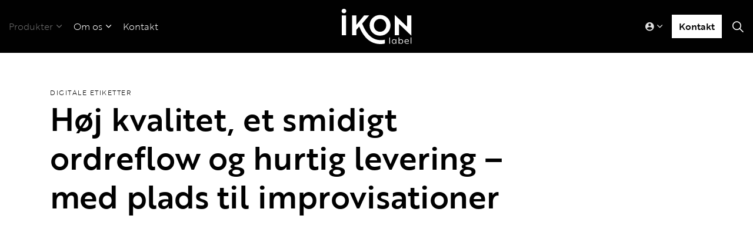

--- FILE ---
content_type: text/html; charset=utf-8
request_url: https://www.ikonlabel.dk/digitale-etiketter/
body_size: 7564
content:
<!DOCTYPE html>
<html dir="ltr" lang="da" class="no-js usn">
<head>
            <!-- Google Analytics -->
        <link rel="dns-prefetch" href="//www.google-analytics.com">

      <script>
      window.dataLayer = window.dataLayer || [];
      function gtag() { dataLayer.push(arguments); }
      gtag('consent', 'default', {
        'ad_user_data': 'denied',
        'ad_personalization': 'denied',
        'ad_storage': 'denied',
        'analytics_storage': 'denied',
        'wait_for_update': 500,
      });
  </script>
<script id="CookieConsent" src="https://policy.app.cookieinformation.com/uc.js" data-culture="DA" type="text/javascript" data-gcm-version="2.0"></script>
    <meta charset="utf-8">
    <meta name="viewport" content="width=device-width, initial-scale=1, shrink-to-fit=no, maximum-scale=2">
        <link rel="canonical" href="http://www.ikonlabel.dk/digitale-etiketter/" />
    <title>Digitale specialetiketter</title>
    <meta name="description" content="Ikonlabels speciale er integrerede RFID- og NFC-chips. Lynhurtig levering, sm&#xE5; oplag og store oplag, fortl&#xF8;bende numre, sk&#xE5;ret til efter &#xF8;nske, med ekstra effekter og leveret p&#xE5; ruller eller ark. Digitale etiketter er et n&#xE6;rliggende valg.">
            <link rel="alternate" hreflang="da-dk" href="http://www.ikonlabel.dk/digitale-etiketter/" />
    <meta name="twitter:card" content="summary_large_image" />
    <meta property="og:type" content="website">
    <meta property="og:title" content="Digitale specialetiketter" />
    <meta property="og:image" content="http://www.ikonlabel.dk/media/cshkn04e/web_feature.png" />
    <meta property="og:url" content="http://www.ikonlabel.dk/digitale-etiketter/" />
    <meta property="og:description" content="Ikonlabels speciale er integrerede RFID- og NFC-chips. Lynhurtig levering, sm&#xE5; oplag og store oplag, fortl&#xF8;bende numre, sk&#xE5;ret til efter &#xF8;nske, med ekstra effekter og leveret p&#xE5; ruller eller ark. Digitale etiketter er et n&#xE6;rliggende valg." />
    <meta property="og:site_name" content="Ikonlabel" />
    <meta name="robots" content="index,follow">

    




    <link href="/sb/sitebuilder-ltr-css-bundle.css.v1" media="screen" rel="stylesheet" />
<link href="/sb/sitebuilder-css-bundle.css.v1" media="screen" rel="stylesheet" />
<link href="/sb/sitebuilder-css-small-bundle.css.v1" media="screen and (min-width:0) and (max-width:991px)" rel="stylesheet" />
<link href="/sb/sitebuilder-css-large-bundle.css.v1" media="screen and (min-width:992px)" rel="stylesheet" />
<link rel="stylesheet" media="screen" href="/uSkinned/css/generated/616c9e73-ea7e-48cf-89ff-d9997103740f.css?version=638989156635830000" />
<link href="/sb/sitebuilder-css-prnt-bundle.css.v1" media="print" rel="stylesheet" />


            <link rel="shortcut icon" type="image/svg" href="/media/4dqpggn0/favicon_circle_1600.svg?width=32&amp;height=32">
        <link rel="apple-touch-icon" sizes="57x57" type="image/svg" href="/media/4dqpggn0/favicon_circle_1600.svg?width=57&amp;height=57">
        <link rel="apple-touch-icon" sizes="60x60" type="image/svg" href="/media/4dqpggn0/favicon_circle_1600.svg?width=60&amp;height=60">
        <link rel="apple-touch-icon" sizes="72x72" type="image/svg" href="/media/4dqpggn0/favicon_circle_1600.svg?width=72&amp;height=72">
        <link rel="apple-touch-icon" sizes="76x76" type="image/svg" href="/media/4dqpggn0/favicon_circle_1600.svg?width=76&amp;height=76">
        <link rel="apple-touch-icon" sizes="114x114" type="image/svg" href="/media/4dqpggn0/favicon_circle_1600.svg?width=114&amp;height=114">
        <link rel="apple-touch-icon" sizes="120x120" type="image/svg" href="/media/4dqpggn0/favicon_circle_1600.svg?width=120&amp;height=120">
        <link rel="apple-touch-icon" sizes="144x144" type="image/svg" href="/media/4dqpggn0/favicon_circle_1600.svg?width=144&amp;height=144">
        <link rel="apple-touch-icon" sizes="152x152" type="image/svg" href="/media/4dqpggn0/favicon_circle_1600.svg?width=152&amp;height=152">
        <link rel="apple-touch-icon" sizes="180x180" type="image/svg" href="/media/4dqpggn0/favicon_circle_1600.svg?width=180&amp;height=180">
        <link rel="icon" sizes="16x16" type="image/svg" href="/media/4dqpggn0/favicon_circle_1600.svg?width=16&amp;height=16">
        <link rel="icon" sizes="32x32" type="image/svg" href="/media/4dqpggn0/favicon_circle_1600.svg?width=32&amp;height=32">
        <link rel="icon" sizes="96x96" type="image/svg" href="/media/4dqpggn0/favicon_circle_1600.svg?width=96&amp;height=96">
        <link rel="icon" sizes="192x192" type="image/svg" href="/media/4dqpggn0/favicon_circle_1600.svg?width=192&amp;height=192">
        <meta name="msapplication-square70x70logo" content="/media/4dqpggn0/favicon_circle_1600.svg?width=70&height=70" />
        <meta name="msapplication-square150x150logo" content="/media/4dqpggn0/favicon_circle_1600.svg?width=150&height=150" />
        <meta name="msapplication-wide310x150logo" content="/media/4dqpggn0/favicon_circle_1600.svg?width=310&height=150" />
        <meta name="msapplication-square310x310logo" content="/media/4dqpggn0/favicon_circle_1600.svg?width=310&height=310" />

    
            <script async defer src="https://www.google.com/recaptcha/api.js?render=6LcZTwAqAAAAAPFGaYcISI6RRh78B_3S20GGFJrc"></script>
        <!-- Global site tag (gtag.js) - Google Analytics -->
        <script async src="https://www.googletagmanager.com/gtag/js?id=G-JHE4JK11HX"></script>
        <script>
            window.addEventListener('CookieInformationConsentGiven', function (event) {
                if (CookieInformation.getConsentGivenFor('cookie_cat_statistic')) {
                    window.dataLayer = window.dataLayer || [];
                    function gtag() { dataLayer.push(arguments); }
                    gtag('js', new Date());
                    gtag('config', 'G-JHE4JK11HX');

                }
            }, false);
        </script>

    
</head>
<body 
    
 class="body-bg body-bg-solid header-08-lg header-01-sm show_header-on-scroll-lg show_header-on-scroll-sm directional-icons-chevron           main-navigation-underline-link-hover  secondary-navigation-underline-link-hover  content-underline-link-hover  footer-underline-link-hover    "

>

    


    <!-- Skip links -->
    <a class="skip-to-content" id="skip-to-content-link" href="#site-content">Skip to main content</a>
    <a class="skip-to-content" id="skip-to-footer-link" href="#site-footer">Skip to footer</a>
    <!--// Skip links -->

    <!-- Site -->
    <div id="site">

        <!-- Header -->
            <header id="site-header" class="header-bg header-bg-solid" tabindex="-1">
        <div class="container-fluid">

            <div class="row">

                    <div id="logo" >
        <a href="/" title="Ikonlabel">
                    <img src="/media/oyqlppuq/iko_basislogo_negativ.svg" alt="">
            <span>Ikonlabel</span>
        </a>
    </div>



                    <!-- Expand -->
                    <button id="burgerNavStyle" class="expand-header expand-3-bars expand-uneven-lines expand-active-cross" type="button" aria-expanded="false" aria-label="Expand header">
                        <span>Menu</span>
                    </button>
                    <!--// Expand -->

                <!-- Main navigation -->
                        <nav aria-label="Main" class="main nav-dropdown navigation-dropdown-bg-solid">
            <ul >
                        <li  class="has-child active">
                            <span>
                                <a href="/specialetiketter/"  >Produkter</a>
                            </span>

                                <button class="expand-subpages" type="button" aria-expanded="false" aria-label="Expand sub pages Produkter">
                                    <span aria-hidden="true">Expand sub pages Produkter</span>
                                </button>
            <ul >
                        <li  class="no-child ">
                            <span>
                                <a href="/specialetiketter/"  >Specialetiketter</a>
                            </span>

                        </li>
                        <li  class="no-child active">
                            <span>
                                <a href="/digitale-etiketter/"  >Digitale etiketter</a>
                            </span>

                        </li>
                        <li  class="no-child ">
                            <span>
                                <a href="/labelhub/"  >LabelHub</a>
                            </span>

                        </li>
            </ul>
                        </li>
                        <li  class="has-child ">
                            <span>
                                <a href="/om-os/"  >Om os</a>
                            </span>

                                <button class="expand-subpages" type="button" aria-expanded="false" aria-label="Expand sub pages Om os">
                                    <span aria-hidden="true">Expand sub pages Om os</span>
                                </button>
            <ul >
                        <li  class="no-child ">
                            <span>
                                <a href="/om-os/"  >Om os</a>
                            </span>

                        </li>
                        <li  class="no-child ">
                            <span>
                                <a href="/om-os/groent-ansvar/"  >Grønt ansvar</a>
                            </span>

                        </li>
            </ul>
                        </li>
                        <li  class="no-child ">
                            <span>
                                <a href="/kontakt/"  >Kontakt</a>
                            </span>

                        </li>
            </ul>
        </nav>



                <!--// Main navigation -->
                <!-- Secondary navigation -->
                        <nav aria-label="Secondary" class="secondary nav-dropdown navigation-dropdown-bg-solid">
            <ul>
                    <li class="dropdown">
                        <a href="#" class="dropdown-toggle" id="myAccountDropdown" data-toggle="dropdown" aria-haspopup="true" aria-expanded="false"><i class="icon usn_ion-md-contact before"></i><span>Members</span></a>
                        <div class="dropdown-menu dropdown-menu-right" aria-labelledby="myAccountDropdown">
                                    <a class="dropdown-item" href="https://labelportal.com/" target="_blank" rel="noreferrer noopener"  title="Link will open in a new window/tab" >Labelhub Login<i class="icon usn_ion-md-open after"></i></a>
                        </div>
                    </li>
            </ul>
        </nav>

                <!--// Secondary navigation -->
                <!-- CTA Links -->
                        <nav aria-label="Call to actions" class="cta-links">
                    <a class="btn  base-btn-bg base-btn-bg-solid base-btn-bg-hover-solid base-btn-text base-btn-borders" href="/kontakt/"  >
                        <span></span>
                        Kontakt
                    </a>
        </nav>

                <!--// CTA Links -->
                <!-- Site search -->
                    <div class="form site-search-form site-search" aria-label="Site search">
            <form role="search" action="/search/" method="get" name="searchForm">
                <fieldset>
                    <div class="form-group">
                        <input type="text" class="form-control" name="search_field" aria-label="S&#xF8;g p&#xE5; siden" placeholder="S&#xF8;g p&#xE5; siden" value="">
                    </div>
                    <button type="submit" role="button" aria-label="Search" class="btn base-btn-bg base-btn-bg-solid base-btn-bg-hover-solid base-btn-text base-btn-borders btn-search">
                        <span></span>
                        <i aria-hidden="true" class="icon usn_ion-ios-search"></i>
                    </button>
                </fieldset>
            </form>
            <button class="expand-search" data-toggle="collapse" type="button" aria-expanded="false" aria-label="Expand site search">
                <em>Udvid s&#xF8;gning</em>
                <i aria-hidden="true" class="icon usn_ion-ios-search search-icon"></i>
                <i aria-hidden="true" class="icon usn_ion-md-close close-icon"></i>
            </button>
        </div>

                <!--// Site search -->

            </div>

        </div>
    </header>


        <!--// Header -->
        <!-- Content -->
        <main id="site-content" tabindex="-1">

            
            





    <section class="content component usn_cmp_text base-bg base-bg-solid  " >  

        <div class="component-inner">
                    <div class="container">

        <!-- Introduction -->
        <div class="component-introduction row justify-content-start text-left " data-os-animation="fadeIn" data-os-animation-delay="0s" data-os-animation-duration="1,2s">
            <div class="info col">

                        <p class="secondary-heading sm base-secondary-heading " >Digitale etiketter</p>
<h1 class="heading  base-heading " >Høj kvalitet, et smidigt ordreflow og hurtig levering – med plads til improvisationer</h1>

            </div>
        </div>
        <!--// Introduction -->


                <div class="info ">

        

        <div class="text base-text " data-os-animation="fadeIn" data-os-animation-delay="0s">
            
        </div>


    </div>




                    </div>
        </div>
    </section>
    <section class="content component usn_cmp_banner base-bg base-bg-solid  " >  

        <div class="component-inner">


                                <div class="item  item_scale-banner  base-bg base-bg-solid ">

                                <div class="image">
                                    <div class="video embed-responsive embed-responsive-16by9">
                                        <iframe class="video-player embed-responsive-item lazyload" type="text/html" width="640" height="360" src="https://www.youtube.com/embed/O04r8XvxmtU?autoplay=1&amp;loop=1&amp;mute=1&amp;controls=0&amp;showinfo=0&amp;disablekb=1&amp;fs=0&amp;modestbranding=1&amp;playsinline=1&amp;playlist=O04r8XvxmtU" frameborder="0" webkitallowfullscreen mozallowfullscreen allowfullscreen></iframe>
                                    </div>

                                </div>

                    </div>



        </div>
    </section>
    <section class="content component usn_cmp_banner base-bg base-bg-solid p-0 " >  

        <div class="component-inner">


                                <div class="item  item_scale-banner  base-bg base-bg-solid ">

                                <div class="image">
                                    <div class="video embed-responsive embed-responsive-16by9">
                                        <video class="video-player embed-responsive-item" playsinline autoplay muted loop preload width="640" height="360">
                                            <source src="/media/usietca4/grafik-udvikling-banner_2.mp4" type="video/mp4">
                                        </video>
                                    </div>

                                </div>

                            <div class="inner">
                                <div class="container">
                                    <!-- ROW -->
                                    <div class="row text-left justify-content-center info_align-bottom">

                                        <div class="info col">
                                            <div class="d-table">

                                                <div class="d-table-cell">

                                                    <h2 class="heading  base-heading "  data-os-animation="fadeIn" data-os-animation-delay="0s" data-os-animation-duration="1,2s" >Digitale specialløsninger</h2>

                                                        <div class="text base-text " data-os-animation="fadeIn" data-os-animation-delay="0s" data-os-animation-duration="1,2s">
                                                            <h3>Digitalprint er en tusindkunstner inden for produktion af etiketter. Små oplag og store oplag, fortløbende numre, skåret til efter ønske, med ekstra effekter og leveret på ruller eller ark. Fleksibiliteten er unik, og med en af verdens mest moderne, digitale printere i maskinparken er præcision, produktionshastighed og farveægthed på plads.</h3>
                                                        </div>
                                                </div>
                                            </div>
                                        </div>
                                    </div>
                                    <!--// ROW -->
                                </div>
                            </div>
                    </div>



        </div>
    </section>
    <section class="content component usn_cmp_accordiontab base-bg base-bg-solid pt-0 " >  

        <div class="component-inner">
                    <div class="container">

        <!-- Introduction -->
        <div class="component-introduction row justify-content-start text-left " data-os-animation="fadeIn" data-os-animation-delay="0s" data-os-animation-duration="1,2s">
            <div class="info col">

                

            </div>
        </div>
        <!--// Introduction -->


                        <div class="repeatable accordion tab-underline " data-os-animation="fadeIn" data-os-animation-delay="0s" data-os-animation-duration="1,2s">
                        <p class="tab ">
                            <a class="nav-link nav-button-link " data-toggle="collapse" href="#collapse_2d611ad4-0d85-4f9f-89b5-557d7188a840_1" aria-controls="collapse_2d611ad4-0d85-4f9f-89b5-557d7188a840_1" aria-expanded="true" role="button">
                                Digitale etiketter
                            </a>
                        </p>
                        <div id="collapse_2d611ad4-0d85-4f9f-89b5-557d7188a840_1" class="info repeatable-content collapse  show">
                            <div class="text"><p class="MsoNormal">Det er ikke alene produktionen, men hele vores ordreflow, der er digitaliseret. På den måde kan vi udnytte den agilitet og hurtige leveringstid, som digitaltryk åbner for. Tal med os om den ideelle proces og om mulighederne med <a href="/labelhub/" title="Bestil online">LabelHub</a>.</p></div>
                        </div>
                        <p class="tab ">
                            <a class="nav-link nav-button-link collapsed" data-toggle="collapse" href="#collapse_2d611ad4-0d85-4f9f-89b5-557d7188a840_2" aria-controls="collapse_2d611ad4-0d85-4f9f-89b5-557d7188a840_2" aria-expanded="false" role="button">
                                Etiketter med RFID
                            </a>
                        </p>
                        <div id="collapse_2d611ad4-0d85-4f9f-89b5-557d7188a840_2" class="info repeatable-content collapse  ">
                            <div class="text"><p class="MsoNormal">RFID- og NFC-chips åbner for spændende muligheder for tracking og dataopsamling. Som nogle af de få i Danmark har vi mange års erfaring med projekter inden for bl.a. retail, transport og logistik. Kontakt os, og hør mere om valg af chips.</p></div>
                        </div>
                        <p class="tab ">
                            <a class="nav-link nav-button-link collapsed" data-toggle="collapse" href="#collapse_2d611ad4-0d85-4f9f-89b5-557d7188a840_3" aria-controls="collapse_2d611ad4-0d85-4f9f-89b5-557d7188a840_3" aria-expanded="false" role="button">
                                Biblioteksetiketter
                            </a>
                        </p>
                        <div id="collapse_2d611ad4-0d85-4f9f-89b5-557d7188a840_3" class="info repeatable-content collapse  ">
                            <div class="text"><p class="MsoNormal">Vidste du, at vi er Danmarks eneste producent af biblioteksetiketter? Vi kender derfor kategorien til bunds og kan rådgive om valg af etiketter og løsninger. Kontakt os gerne for uddybende informationer om denne produkttype, og få et tilbud.</p></div>
                        </div>
            </div>




                    </div>
        </div>
    </section>
    <section class="content component usn_cmp_splitcomponent base-bg base-bg-solid  " >  

        <div class="component-inner">
                    <div class="container">


                    <div class="component-main row justify-content-between align-items-center">

                    <div class="item item_block usn_cmp_text align-self-center col-xl-5 col-md-5 order-md-1 order-2 col-12   " data-os-animation="fadeIn" data-os-animation-delay="0s" data-os-animation-duration="1,2s">
                        

                            <div class="info text-right">

        <h2 class="heading  base-heading "  data-os-animation="fadeIn" data-os-animation-delay="0s" data-os-animation-duration="1,2s" >Kvalitet der kan ses</h2>

        <div class="text base-text " data-os-animation="fadeIn" data-os-animation-delay="0s">
            <p class="sm intro"> </p>
<p class="sm intro">Digitaltryk og digitalt ordreflow er meget mere end bits og bytes. Der er lige så meget håndværk, erfaring og intuition i det som i traditionelt tryk. Se nogle eksempler her.</p>
        </div>


    </div>

                        

                    </div>

                    <div class="item item_block usn_cmp_text align-self-start col-xl-4 col-md-5 order-md-2 order-1 col-12   " data-os-animation="fadeIn" data-os-animation-delay="0s" data-os-animation-duration="1,2s">
                        

                            <div class="info text-left">

        

        <div class="text base-text " data-os-animation="fadeIn" data-os-animation-delay="0s">
            <div class="image img-rounded-circle rounded-circle"><img src="/media/ogzh5hp2/fotograf-steen-knarberg-_7r33661-600pix-2.jpg" alt=""></div>
<p class="quote"><em>Vi har digitaliseret produktion og ordreflow. Men du taler stadig med levende mennesker, der gør alt for at bære din ordre igennem.</em></p>
<p class="MsoNormal">Thomas, medejer, danmarksmester i RFID</p>
        </div>


    </div>

                        

                    </div>

        </div>



                    </div>
        </div>
    </section>
    <section class="content component usn_cmp_gallery base-bg base-bg-solid  " >  

        <div class="component-inner">
                    <div class="container"><div class="row justify-content-center"><div class="content-col center-col col">



                    <div class="component-main row  listing  listing_basic-grid listing_gallery" >

                        <div class="item  items-1 col-12  " data-os-animation="fadeIn" data-os-animation-delay="0s" data-os-animation-duration="1,2s">
                            <div class="image ">
                                    <a href="/media/h4sje025/digitaleetiketter_opt.png"   target=""  aria-label="Open image" aria-haspopup="dialog" role="button" data-toggle="lightbox" data-type="image" data-gallery="galleryname_b4a9ec1a-2b0c-4537-ae4a-3409687478a9" >

                                            <picture>
                <source type="image/webp" data-srcset="/media/h4sje025/digitaleetiketter_opt.png?width=800&amp;height=800&amp;v=1daadcc1961e2b0&format=webp 1x, /media/h4sje025/digitaleetiketter_opt.png?width=1600&amp;height=1600&amp;v=1daadcc1961e2b0&format=webp 2x" width="800" height="800">
                    <img class="lazyload " src="/media/h4sje025/digitaleetiketter_opt.png?width=160&amp;height=160&amp;v=1daadcc1961e2b0&format=webp" width="800" height="800" data-srcset="/media/h4sje025/digitaleetiketter_opt.png?width=800&amp;height=800&amp;v=1daadcc1961e2b0&format=webp 1x, /media/h4sje025/digitaleetiketter_opt.png?width=1600&amp;height=1600&amp;v=1daadcc1961e2b0&format=webp 2x" alt="">
            </picture>


                                </a>
                            </div>
                        </div>

        </div>






                    </div></div></div>
        </div>
    </section>
    <section class="content component usn_cmp_splitcomponent base-bg base-bg-solid p-0 " >  

        <div class="component-inner">
                    <div class="container">


                    <div class="component-main row justify-content-between align-items-center">

                    <div class="item item_block usn_cmp_gallery align-self-center col-xl-6 col-md-6 order-md-1 order-1 col-12   " data-os-animation="fadeIn" data-os-animation-delay="0s" data-os-animation-duration="1,2s">
                        

                                <div class="component-main row  listing  listing_basic-grid listing_gallery" >

                        <div class="item items-1 col-12  " data-os-animation="fadeIn" data-os-animation-delay="0s" data-os-animation-duration="1,2s">
                            <div class="image">
                                    <a href="/media/smqjyal0/digitale_etiket_fra_film.jpg"   target=""  aria-label="Open image" aria-haspopup="dialog" role="button" data-toggle="lightbox" data-type="image" data-gallery="galleryname_61d62de3-5485-46de-9c7f-e5e4ef70ee40" >

                                            <picture>
                <source type="image/webp" data-srcset="/media/smqjyal0/digitale_etiket_fra_film.jpg?width=2412&amp;height=1355&format=webp 1x, /media/smqjyal0/digitale_etiket_fra_film.jpg?width=4825&amp;height=2710&format=webp 2x" width="2412" height="1355">
                    <img class="lazyload" src="/media/smqjyal0/digitale_etiket_fra_film.jpg?width=482&amp;height=271&format=webp" width="2412" height="1355" data-srcset="/media/smqjyal0/digitale_etiket_fra_film.jpg?width=2412&amp;height=1355&format=webp 1x, /media/smqjyal0/digitale_etiket_fra_film.jpg?width=4825&amp;height=2710&format=webp 2x" alt="">
            </picture>


                                </a>
                            </div>
                        </div>

        </div>



                        

                    </div>

                    <div class="item item_block usn_cmp_gallery align-self-start col-xl-3 col-md-4 order-md-2 order-2 col-12   " data-os-animation="fadeIn" data-os-animation-delay="0s" data-os-animation-duration="1,2s">
                        

                                <div class="component-main row  listing  listing_basic-grid listing_gallery" >

                        <div class="item  items-1 col-12  " data-os-animation="fadeIn" data-os-animation-delay="0s" data-os-animation-duration="1,2s">
                            <div class="image ">
                                    <a href="/media/z0qfck5g/digital_etiket_fra_film_3.jpg"   target=""  aria-label="Open image" aria-haspopup="dialog" role="button" data-toggle="lightbox" data-type="image" data-gallery="galleryname_72b97a22-7f45-4f6d-a1a5-113e99b3747c" >

                                            <picture>
                <source type="image/webp" data-srcset="/media/z0qfck5g/digital_etiket_fra_film_3.jpg?width=800&amp;height=600&amp;v=1dab5bc40cee170&format=webp 1x, /media/z0qfck5g/digital_etiket_fra_film_3.jpg?width=1600&amp;height=1200&amp;v=1dab5bc40cee170&format=webp 2x" width="800" height="600">
                    <img class="lazyload " src="/media/z0qfck5g/digital_etiket_fra_film_3.jpg?width=160&amp;height=120&amp;v=1dab5bc40cee170&format=webp" width="800" height="600" data-srcset="/media/z0qfck5g/digital_etiket_fra_film_3.jpg?width=800&amp;height=600&amp;v=1dab5bc40cee170&format=webp 1x, /media/z0qfck5g/digital_etiket_fra_film_3.jpg?width=1600&amp;height=1200&amp;v=1dab5bc40cee170&format=webp 2x" alt="">
            </picture>


                                </a>
                            </div>
                        </div>

        </div>



                        

                    </div>

        </div>



                    </div>
        </div>
    </section>
    <section class="content component usn_cmp_gridlayout base-bg base-bg-solid  " >  

        <div class="component-inner">
                    <div class="container">



                <div class="" data-os-animation="fadeIn" data-os-animation-delay="0s" data-os-animation-duration="1,2s">

        
    <div class="umb-grid">
                <div class="grid-section">
        <div >
            <div class="container">
            <div class="row clearfix">
                    <div class="col-md-2 column">
                        <div >
                        </div>
                    </div>
                    <div class="col-md-8 column">
                        <div >


    <img src="/media/roccyelu/fotograf-steen-knarberg-_dsc7682-1000pix.jpg" alt="">

                        </div>
                    </div>
                    <div class="col-md-2 column">
                        <div >
                        </div>
                    </div>
            </div>
            </div>
        </div>
                </div>
    </div>



    </div>




                    </div>
        </div>
    </section>
    <section class="content component usn_cmp_gridlayout base-bg base-bg-solid  " >  

        <div class="component-inner">
                    <div class="container">



                <div class="" data-os-animation="fadeIn" data-os-animation-delay="0s" data-os-animation-duration="1,2s">

        
    <div class="umb-grid">
                <div class="grid-section">
        <div >
            <div class="container">
            <div class="row clearfix">
                    <div class="col-md-4 column">
                        <div >
                        </div>
                    </div>
                    <div class="col-md-4 column">
                        <div >
                        </div>
                    </div>
                    <div class="col-md-4 column">
                        <div >


    <img src="/media/s0onnm23/digitaletiket_fra_film.jpg" alt="">

                        </div>
                    </div>
            </div>
            </div>
        </div>
                </div>
    </div>



    </div>




                    </div>
        </div>
    </section>
    <section class="content component usn_cmp_gridlayout base-bg base-bg-solid  " >  

        <div class="component-inner">
                    <div class="container">



                <div class="" data-os-animation="fadeIn" data-os-animation-delay="0s" data-os-animation-duration="1,2s">

        
    <div class="umb-grid">
                <div class="grid-section">
        <div >
            <div class="container">
            <div class="row clearfix">
                    <div class="col-md-2 column">
                        <div >
                        </div>
                    </div>
                    <div class="col-md-4 column">
                        <div >


    <img src="/media/0iuhx542/fotograf-steen-knarberg-untitled1_171-600pix.jpg" alt="">

                        </div>
                    </div>
                    <div class="col-md-4 column">
                        <div >



        <h1>L&#248;sningsorienteret.<br />Hurtig.</h1>
    
                        </div>
                    </div>
                    <div class="col-md-2 column">
                        <div >
                        </div>
                    </div>
            </div>
            </div>
        </div>
                </div>
    </div>



    </div>




                    </div>
        </div>
    </section>
    <section class="content component usn_cmp_banner base-bg base-bg-solid p-0 " >  

        <div class="component-inner">


                                <div class="item  item_scale-banner  base-bg base-bg-solid ">

                                <div class="image">
                                    <div class="video embed-responsive embed-responsive-16by9">
                                        <video class="video-player embed-responsive-item" playsinline autoplay muted loop preload width="640" height="360">
                                            <source src="/media/usietca4/grafik-udvikling-banner_2.mp4" type="video/mp4">
                                        </video>
                                    </div>

                                </div>

                            <div class="inner">
                                <div class="container">
                                    <!-- ROW -->
                                    <div class="row text-left justify-content-center info_align-middle">

                                        <div class="info col">
                                            <div class="d-table">

                                                <div class="d-table-cell">

                                                            <p class="secondary-heading sm base-secondary-heading "  data-os-animation="fadeIn" data-os-animation-delay="0s" data-os-animation-duration="1,2s" >Specialetiketter</p>
<h2 class="heading  base-heading "  data-os-animation="fadeIn" data-os-animation-delay="0s" data-os-animation-duration="1,2s" >Kun fantasien sætter grænser</h2>

                                                        <div class="text base-text " data-os-animation="fadeIn" data-os-animation-delay="0s" data-os-animation-duration="1,2s">
                                                            <h3>Informative, eksklusive, sælgende, måske endda selvlysende. Hvad din drøm end er, kan vi realisere den og levere specialetiketter, der tilfører dine produkter ekstra værdi.</h3>
                                                        </div>
                                                        <p class="link " data-os-animation="fadeIn" data-os-animation-delay="0s" data-os-animation-duration="1,2s">
                                                                    <a class="btn  c1-btn-bg c1-btn-bg-solid c1-btn-bg-hover-solid c1-btn-text c1-btn-borders" href="/specialetiketter/"  >
                                                                        <span></span>
                                                                        Se dine muligheder
                                                                    </a>
                                                        </p>
                                                </div>
                                            </div>
                                        </div>
                                    </div>
                                    <!--// ROW -->
                                </div>
                            </div>
                    </div>



        </div>
    </section>
    <section class="content component usn_cmp_splitcomponent base-bg base-bg-solid  " >  

        <div class="component-inner">
                    <div class="container">


                    <div class="component-main row justify-content-between align-items-center">

                    <div class="item item_block usn_cmp_text align-self-center col-xl-7 col-md-6 order-md-1 order-1 col-12   " data-os-animation="fadeIn" data-os-animation-delay="0s" data-os-animation-duration="1,2s">
                        

                            <div class="info text-left">

                <p class="secondary-heading sm base-secondary-heading "  data-os-animation="fadeIn" data-os-animation-delay="0s" data-os-animation-duration="1,2s" >Online bestilling</p>
<h2 class="heading  base-heading "  data-os-animation="fadeIn" data-os-animation-delay="0s" data-os-animation-duration="1,2s" >Optimalt flow med LabelHub</h2>

        <div class="text base-text " data-os-animation="fadeIn" data-os-animation-delay="0s">
            <h3>Bestil, når det passer dig. Se historik, og styr korrekturer. LabelHub er en skræddersyet platform til administration af etiketter.</h3>
<p class="intro sm"> </p>
<p class="sm intro">LabelHub kan reducere fejl og misforståelser, spare kostbar tid og give dig overblik over dine etiketter, så genbestilling, budgettering og planlægning bliver enklere og mere smidigt. Vi kan tilpasse din LabelHub-løsning individuelt med priser, valgmuligheder, roller og meget mere.<a href="/labelhub/" title="Bestil online"></a></p>
        </div>

            <p class="link " data-os-animation="fadeIn" data-os-animation-delay="0s" data-os-animation-duration="1,2s">
                        <a class="btn  c1-btn-bg c1-btn-bg-solid c1-btn-bg-hover-solid c1-btn-text c1-btn-borders" href="/labelhub/"  >
                            <span></span>
                            Bestil online med LabelHub
                        </a>
                        <a class="btn  c3-btn-bg c3-btn-bg-solid c3-btn-bg-hover-solid c3-btn-text c3-btn-borders" href="/kontakt/"  >
                            <span></span>
                            Kontakt os og hør nærmere
                        </a>
            </p>

    </div>

                        

                    </div>

                    <div class="item item_block usn_cmp_gallery align-self-center col-xl-5 col-md-6 order-md-2 order-2 col-12   " data-os-animation="fadeIn" data-os-animation-delay="0s" data-os-animation-duration="1,2s">
                        

                                <div class="component-main row  listing  listing_basic-grid listing_gallery" >

                        <div class="item  items-1 col-12  " data-os-animation="fadeIn" data-os-animation-delay="0s" data-os-animation-duration="1,2s">
                            <div class="image ">
                                    <a href="/media/ncklsu2o/labelhub_house-blend.jpg"   target=""  aria-label="Open image" aria-haspopup="dialog" role="button" data-toggle="lightbox" data-type="image" data-gallery="galleryname_ff28b8bc-7e04-4b15-923d-ba1f097a0259" >

                                            <picture>
                <source type="image/webp" data-srcset="/media/ncklsu2o/labelhub_house-blend.jpg?width=800&amp;height=600&amp;v=1da4543bf8c0180&format=webp 1x, /media/ncklsu2o/labelhub_house-blend.jpg?width=1600&amp;height=1200&amp;v=1da4543bf8c0180&format=webp 2x" width="800" height="600">
                    <img class="lazyload " src="/media/ncklsu2o/labelhub_house-blend.jpg?width=160&amp;height=120&amp;v=1da4543bf8c0180&format=webp" width="800" height="600" data-srcset="/media/ncklsu2o/labelhub_house-blend.jpg?width=800&amp;height=600&amp;v=1da4543bf8c0180&format=webp 1x, /media/ncklsu2o/labelhub_house-blend.jpg?width=1600&amp;height=1200&amp;v=1da4543bf8c0180&format=webp 2x" alt="">
            </picture>


                                </a>
                            </div>
                        </div>

        </div>



                        

                    </div>

        </div>



                    </div>
        </div>
    </section>












            

        </main>
        <!--// Content -->
        <!-- Footer -->
                    <footer id="site-footer" class="footer-bg footer-bg-solid" tabindex="-1">

                <!-- Breadcrumb -->
                        <section class="breadcrumb-trail">
            <div class="container">
                <nav aria-label="Breadcrumb">
                    <ol class="breadcrumb" itemscope itemtype="https://schema.org/BreadcrumbList">
                            <li class="breadcrumb-item" itemprop="itemListElement" itemscope itemtype="https://schema.org/ListItem"><a href="/" itemtype="https://schema.org/Thing" itemprop="item"><span itemprop="name"><i class="icon before"></i>Forside</span></a><meta itemprop="position" content="1" /></li>

                            <li itemprop="itemListElement" itemscope itemtype="https://schema.org/ListItem" class="breadcrumb-item active" aria-current="page"><span itemprop="name"><i class="icon before"></i>Digitale etiketter</span><meta itemprop="position" content="2" /></li>
                    </ol>
                </nav>
            </div>
        </section>

                <!--// Breadcrumb -->

                <div class="container">

                        <!-- Row -->
                        <div class="row listing">

    <div class="item  footer-item   col-lg-3 col-md-5 col-12 col  item_text-below usn_pod_textimage textAlignmentLeft  " data-os-animation="fadeIn" data-os-animation-delay="0s" data-os-animation-duration="0,9s">
            <div class="inner   ">
                    <div class="info ">

                        

                            <div class="text footer-text">
                                <p><strong>Brøndby</strong><br>Vibeholms Allé 27<br>2605 Brøndby<br>36 70 20 50</p>
<p><strong>Vordingborg</strong><br>Brydegårdsvej 8B<br>4760 Vordingborg<br>33 28 99 99</p>
<p><a href="mailto:kontakt@ikonlabel.dk" title="Send mail">kontakt@ikonlabel.dk</a></p>
                            </div>

                    </div>
            </div>
    </div>
    <div class="item  footer-item offset-lg-1 offset-md-1 col-lg-3 col-md-3 col-12 col  item_text-below usn_pod_textimage text-left  " data-os-animation="fadeIn" data-os-animation-delay="0s" data-os-animation-duration="1,2s">
            <div class="inner   ">
                    <div class="info ">

                        

                            <div class="text footer-text">
                                <p><a href="/" title="Home">Forside</a><br><a href="/specialetiketter/" title="Specialetiketter">Produkter</a><br><a href="/specialetiketter/" title="Specialetiketter">Specialetiketter</a><br><a href="/digitale-etiketter/" title="Digitale etiketter">Digitale etiketter</a><br><a href="/labelhub/" title="Bestil online">Bestil online</a><br><a href="/om-os/" title="Om os">Om os</a><br><a href="/om-os/groent-ansvar/" title="Grønt ansvar">Grønt ansvar</a><br><a href="/kontakt/" title="Kontakt">Kontakt</a></p>
                            </div>

                    </div>
            </div>
    </div>
                                        <div class="item footer-item usn_pod_searchlinks offset-lg-1  col-lg-4 col-md-6 col-12 col ">
                                                <div class="inner">
                                                                <!-- Site search -->
            <div class="site-search " data-os-animation="fadeInUp" data-os-animation-delay="0s" data-os-animation-duration="1s">
                <form role="search" action="/search/" method="get" name="searchForm">
                    <fieldset>
                        <div class="form-group">
                            <input type="text" class="form-control" name="search_field" aria-label="S&#xF8;g p&#xE5; siden" placeholder="S&#xF8;g p&#xE5; siden" value="">
                        </div>
                        <button type="submit" role="button" aria-label="Search" class="btn base-btn-bg base-btn-bg-hover base-btn-text base-btn-borders btn-search">
                            <span></span>
                            <i aria-hidden="true" class="icon usn_ion-ios-search"></i>
                        </button>
                    </fieldset>
                </form>
            </div>
            <!--// Site search -->

                                                </div>
                                        </div>
                                        <div class="item footer-item usn_pod_sociallinks   col-lg-12 col-md-6 col-12 col pt-xl-4 pt-lg-4">
                                                <div class="inner">
                                                            <nav class="social " data-os-animation="fadeInDown" data-os-animation-delay="0s" data-os-animation-duration="1s" aria-label="Social links">

            <ul>
                        <li>
                            <span>
                                <a href="https://www.linkedin.com/company/ikonlabel-as#" target="_blank" rel="noreferrer noopener"  title="Link will open in a new window/tab" >
                                                <picture>
                                                    <source type="image/webp" data-srcset="/media/e04pcfcy/linkedin.png?format=webp&height=80 1x, /media/e04pcfcy/linkedin.png?format=webp&height=160 2x">
                                                    <img class="lazyload" src="/media/e04pcfcy/linkedin.png?format=webp&height=16" data-srcset="/media/e04pcfcy/linkedin.png?format=webp&height=80 1x, /media/e04pcfcy/linkedin.png?format=webp&height=160 2x" alt="">
                                                </picture>
                                </a>
                            </span>
                        </li>
            </ul>
        </nav>

                                                </div>
                                        </div>

                        </div>
                        <!--// Row -->
                    <!-- Row -->
                    <div class="row">

                        <div class="col">
                            <nav aria-label="Footer" class="footer-navigation">
                                <ul>
                                    <li><div>&copy; 2026 Ikonlabel | CVR 55077517 (Tickotryk) </div></li>
                                                    <li><span><a href="/salgs-og-leveringsbetingelser/"  >Salgs- og leveringsbetingelser</a></span></li>
                <li><span><a href="/privatlivspolitik/"  >Privatlivspolitik</a></span></li>

                                    <li class="site-credit">
                                        <div>Website lavet af </div>
                                        <span><a target="_blank" rel="noopener" title="Koch&Falk" href="https://kochfalk.dk/">Koch&Falk</a></span>
                                    </li>
                                </ul>
                            </nav>
                        </div>

                    </div>
                    <!--// Row -->

                            <!-- Back to top -->
        <div class="usn_back-to-top position-right">
            <button id="back-to-top-link" aria-label="Back to top" class="btn base-btn-bg base-btn-bg base-btn-bg-solid base-btn-bg-hover-solid base-btn-text base-btn-borders btn-back-to-top">
                <span></span>
                <i aria-hidden="true" class="icon"></i><span aria-hidden="true" class="d-none">Back to top</span>
            </button>
        </div>
        <!--// Back to top -->


                </div>
            </footer>

        <!--// Footer -->

    </div>
    <!--// Site -->

    
    




<script src="/sb/sitebuilder-js-bundle.js.v1" type="text/javascript"></script>





    
    

    

</body>
<!--

   Website build by Jalinco
   Find out more at Jalinco.com

-->
</html>

--- FILE ---
content_type: text/html; charset=utf-8
request_url: https://www.google.com/recaptcha/api2/anchor?ar=1&k=6LcZTwAqAAAAAPFGaYcISI6RRh78B_3S20GGFJrc&co=aHR0cHM6Ly93d3cuaWtvbmxhYmVsLmRrOjQ0Mw..&hl=en&v=PoyoqOPhxBO7pBk68S4YbpHZ&size=invisible&anchor-ms=20000&execute-ms=30000&cb=nwxwsbaxo41i
body_size: 48686
content:
<!DOCTYPE HTML><html dir="ltr" lang="en"><head><meta http-equiv="Content-Type" content="text/html; charset=UTF-8">
<meta http-equiv="X-UA-Compatible" content="IE=edge">
<title>reCAPTCHA</title>
<style type="text/css">
/* cyrillic-ext */
@font-face {
  font-family: 'Roboto';
  font-style: normal;
  font-weight: 400;
  font-stretch: 100%;
  src: url(//fonts.gstatic.com/s/roboto/v48/KFO7CnqEu92Fr1ME7kSn66aGLdTylUAMa3GUBHMdazTgWw.woff2) format('woff2');
  unicode-range: U+0460-052F, U+1C80-1C8A, U+20B4, U+2DE0-2DFF, U+A640-A69F, U+FE2E-FE2F;
}
/* cyrillic */
@font-face {
  font-family: 'Roboto';
  font-style: normal;
  font-weight: 400;
  font-stretch: 100%;
  src: url(//fonts.gstatic.com/s/roboto/v48/KFO7CnqEu92Fr1ME7kSn66aGLdTylUAMa3iUBHMdazTgWw.woff2) format('woff2');
  unicode-range: U+0301, U+0400-045F, U+0490-0491, U+04B0-04B1, U+2116;
}
/* greek-ext */
@font-face {
  font-family: 'Roboto';
  font-style: normal;
  font-weight: 400;
  font-stretch: 100%;
  src: url(//fonts.gstatic.com/s/roboto/v48/KFO7CnqEu92Fr1ME7kSn66aGLdTylUAMa3CUBHMdazTgWw.woff2) format('woff2');
  unicode-range: U+1F00-1FFF;
}
/* greek */
@font-face {
  font-family: 'Roboto';
  font-style: normal;
  font-weight: 400;
  font-stretch: 100%;
  src: url(//fonts.gstatic.com/s/roboto/v48/KFO7CnqEu92Fr1ME7kSn66aGLdTylUAMa3-UBHMdazTgWw.woff2) format('woff2');
  unicode-range: U+0370-0377, U+037A-037F, U+0384-038A, U+038C, U+038E-03A1, U+03A3-03FF;
}
/* math */
@font-face {
  font-family: 'Roboto';
  font-style: normal;
  font-weight: 400;
  font-stretch: 100%;
  src: url(//fonts.gstatic.com/s/roboto/v48/KFO7CnqEu92Fr1ME7kSn66aGLdTylUAMawCUBHMdazTgWw.woff2) format('woff2');
  unicode-range: U+0302-0303, U+0305, U+0307-0308, U+0310, U+0312, U+0315, U+031A, U+0326-0327, U+032C, U+032F-0330, U+0332-0333, U+0338, U+033A, U+0346, U+034D, U+0391-03A1, U+03A3-03A9, U+03B1-03C9, U+03D1, U+03D5-03D6, U+03F0-03F1, U+03F4-03F5, U+2016-2017, U+2034-2038, U+203C, U+2040, U+2043, U+2047, U+2050, U+2057, U+205F, U+2070-2071, U+2074-208E, U+2090-209C, U+20D0-20DC, U+20E1, U+20E5-20EF, U+2100-2112, U+2114-2115, U+2117-2121, U+2123-214F, U+2190, U+2192, U+2194-21AE, U+21B0-21E5, U+21F1-21F2, U+21F4-2211, U+2213-2214, U+2216-22FF, U+2308-230B, U+2310, U+2319, U+231C-2321, U+2336-237A, U+237C, U+2395, U+239B-23B7, U+23D0, U+23DC-23E1, U+2474-2475, U+25AF, U+25B3, U+25B7, U+25BD, U+25C1, U+25CA, U+25CC, U+25FB, U+266D-266F, U+27C0-27FF, U+2900-2AFF, U+2B0E-2B11, U+2B30-2B4C, U+2BFE, U+3030, U+FF5B, U+FF5D, U+1D400-1D7FF, U+1EE00-1EEFF;
}
/* symbols */
@font-face {
  font-family: 'Roboto';
  font-style: normal;
  font-weight: 400;
  font-stretch: 100%;
  src: url(//fonts.gstatic.com/s/roboto/v48/KFO7CnqEu92Fr1ME7kSn66aGLdTylUAMaxKUBHMdazTgWw.woff2) format('woff2');
  unicode-range: U+0001-000C, U+000E-001F, U+007F-009F, U+20DD-20E0, U+20E2-20E4, U+2150-218F, U+2190, U+2192, U+2194-2199, U+21AF, U+21E6-21F0, U+21F3, U+2218-2219, U+2299, U+22C4-22C6, U+2300-243F, U+2440-244A, U+2460-24FF, U+25A0-27BF, U+2800-28FF, U+2921-2922, U+2981, U+29BF, U+29EB, U+2B00-2BFF, U+4DC0-4DFF, U+FFF9-FFFB, U+10140-1018E, U+10190-1019C, U+101A0, U+101D0-101FD, U+102E0-102FB, U+10E60-10E7E, U+1D2C0-1D2D3, U+1D2E0-1D37F, U+1F000-1F0FF, U+1F100-1F1AD, U+1F1E6-1F1FF, U+1F30D-1F30F, U+1F315, U+1F31C, U+1F31E, U+1F320-1F32C, U+1F336, U+1F378, U+1F37D, U+1F382, U+1F393-1F39F, U+1F3A7-1F3A8, U+1F3AC-1F3AF, U+1F3C2, U+1F3C4-1F3C6, U+1F3CA-1F3CE, U+1F3D4-1F3E0, U+1F3ED, U+1F3F1-1F3F3, U+1F3F5-1F3F7, U+1F408, U+1F415, U+1F41F, U+1F426, U+1F43F, U+1F441-1F442, U+1F444, U+1F446-1F449, U+1F44C-1F44E, U+1F453, U+1F46A, U+1F47D, U+1F4A3, U+1F4B0, U+1F4B3, U+1F4B9, U+1F4BB, U+1F4BF, U+1F4C8-1F4CB, U+1F4D6, U+1F4DA, U+1F4DF, U+1F4E3-1F4E6, U+1F4EA-1F4ED, U+1F4F7, U+1F4F9-1F4FB, U+1F4FD-1F4FE, U+1F503, U+1F507-1F50B, U+1F50D, U+1F512-1F513, U+1F53E-1F54A, U+1F54F-1F5FA, U+1F610, U+1F650-1F67F, U+1F687, U+1F68D, U+1F691, U+1F694, U+1F698, U+1F6AD, U+1F6B2, U+1F6B9-1F6BA, U+1F6BC, U+1F6C6-1F6CF, U+1F6D3-1F6D7, U+1F6E0-1F6EA, U+1F6F0-1F6F3, U+1F6F7-1F6FC, U+1F700-1F7FF, U+1F800-1F80B, U+1F810-1F847, U+1F850-1F859, U+1F860-1F887, U+1F890-1F8AD, U+1F8B0-1F8BB, U+1F8C0-1F8C1, U+1F900-1F90B, U+1F93B, U+1F946, U+1F984, U+1F996, U+1F9E9, U+1FA00-1FA6F, U+1FA70-1FA7C, U+1FA80-1FA89, U+1FA8F-1FAC6, U+1FACE-1FADC, U+1FADF-1FAE9, U+1FAF0-1FAF8, U+1FB00-1FBFF;
}
/* vietnamese */
@font-face {
  font-family: 'Roboto';
  font-style: normal;
  font-weight: 400;
  font-stretch: 100%;
  src: url(//fonts.gstatic.com/s/roboto/v48/KFO7CnqEu92Fr1ME7kSn66aGLdTylUAMa3OUBHMdazTgWw.woff2) format('woff2');
  unicode-range: U+0102-0103, U+0110-0111, U+0128-0129, U+0168-0169, U+01A0-01A1, U+01AF-01B0, U+0300-0301, U+0303-0304, U+0308-0309, U+0323, U+0329, U+1EA0-1EF9, U+20AB;
}
/* latin-ext */
@font-face {
  font-family: 'Roboto';
  font-style: normal;
  font-weight: 400;
  font-stretch: 100%;
  src: url(//fonts.gstatic.com/s/roboto/v48/KFO7CnqEu92Fr1ME7kSn66aGLdTylUAMa3KUBHMdazTgWw.woff2) format('woff2');
  unicode-range: U+0100-02BA, U+02BD-02C5, U+02C7-02CC, U+02CE-02D7, U+02DD-02FF, U+0304, U+0308, U+0329, U+1D00-1DBF, U+1E00-1E9F, U+1EF2-1EFF, U+2020, U+20A0-20AB, U+20AD-20C0, U+2113, U+2C60-2C7F, U+A720-A7FF;
}
/* latin */
@font-face {
  font-family: 'Roboto';
  font-style: normal;
  font-weight: 400;
  font-stretch: 100%;
  src: url(//fonts.gstatic.com/s/roboto/v48/KFO7CnqEu92Fr1ME7kSn66aGLdTylUAMa3yUBHMdazQ.woff2) format('woff2');
  unicode-range: U+0000-00FF, U+0131, U+0152-0153, U+02BB-02BC, U+02C6, U+02DA, U+02DC, U+0304, U+0308, U+0329, U+2000-206F, U+20AC, U+2122, U+2191, U+2193, U+2212, U+2215, U+FEFF, U+FFFD;
}
/* cyrillic-ext */
@font-face {
  font-family: 'Roboto';
  font-style: normal;
  font-weight: 500;
  font-stretch: 100%;
  src: url(//fonts.gstatic.com/s/roboto/v48/KFO7CnqEu92Fr1ME7kSn66aGLdTylUAMa3GUBHMdazTgWw.woff2) format('woff2');
  unicode-range: U+0460-052F, U+1C80-1C8A, U+20B4, U+2DE0-2DFF, U+A640-A69F, U+FE2E-FE2F;
}
/* cyrillic */
@font-face {
  font-family: 'Roboto';
  font-style: normal;
  font-weight: 500;
  font-stretch: 100%;
  src: url(//fonts.gstatic.com/s/roboto/v48/KFO7CnqEu92Fr1ME7kSn66aGLdTylUAMa3iUBHMdazTgWw.woff2) format('woff2');
  unicode-range: U+0301, U+0400-045F, U+0490-0491, U+04B0-04B1, U+2116;
}
/* greek-ext */
@font-face {
  font-family: 'Roboto';
  font-style: normal;
  font-weight: 500;
  font-stretch: 100%;
  src: url(//fonts.gstatic.com/s/roboto/v48/KFO7CnqEu92Fr1ME7kSn66aGLdTylUAMa3CUBHMdazTgWw.woff2) format('woff2');
  unicode-range: U+1F00-1FFF;
}
/* greek */
@font-face {
  font-family: 'Roboto';
  font-style: normal;
  font-weight: 500;
  font-stretch: 100%;
  src: url(//fonts.gstatic.com/s/roboto/v48/KFO7CnqEu92Fr1ME7kSn66aGLdTylUAMa3-UBHMdazTgWw.woff2) format('woff2');
  unicode-range: U+0370-0377, U+037A-037F, U+0384-038A, U+038C, U+038E-03A1, U+03A3-03FF;
}
/* math */
@font-face {
  font-family: 'Roboto';
  font-style: normal;
  font-weight: 500;
  font-stretch: 100%;
  src: url(//fonts.gstatic.com/s/roboto/v48/KFO7CnqEu92Fr1ME7kSn66aGLdTylUAMawCUBHMdazTgWw.woff2) format('woff2');
  unicode-range: U+0302-0303, U+0305, U+0307-0308, U+0310, U+0312, U+0315, U+031A, U+0326-0327, U+032C, U+032F-0330, U+0332-0333, U+0338, U+033A, U+0346, U+034D, U+0391-03A1, U+03A3-03A9, U+03B1-03C9, U+03D1, U+03D5-03D6, U+03F0-03F1, U+03F4-03F5, U+2016-2017, U+2034-2038, U+203C, U+2040, U+2043, U+2047, U+2050, U+2057, U+205F, U+2070-2071, U+2074-208E, U+2090-209C, U+20D0-20DC, U+20E1, U+20E5-20EF, U+2100-2112, U+2114-2115, U+2117-2121, U+2123-214F, U+2190, U+2192, U+2194-21AE, U+21B0-21E5, U+21F1-21F2, U+21F4-2211, U+2213-2214, U+2216-22FF, U+2308-230B, U+2310, U+2319, U+231C-2321, U+2336-237A, U+237C, U+2395, U+239B-23B7, U+23D0, U+23DC-23E1, U+2474-2475, U+25AF, U+25B3, U+25B7, U+25BD, U+25C1, U+25CA, U+25CC, U+25FB, U+266D-266F, U+27C0-27FF, U+2900-2AFF, U+2B0E-2B11, U+2B30-2B4C, U+2BFE, U+3030, U+FF5B, U+FF5D, U+1D400-1D7FF, U+1EE00-1EEFF;
}
/* symbols */
@font-face {
  font-family: 'Roboto';
  font-style: normal;
  font-weight: 500;
  font-stretch: 100%;
  src: url(//fonts.gstatic.com/s/roboto/v48/KFO7CnqEu92Fr1ME7kSn66aGLdTylUAMaxKUBHMdazTgWw.woff2) format('woff2');
  unicode-range: U+0001-000C, U+000E-001F, U+007F-009F, U+20DD-20E0, U+20E2-20E4, U+2150-218F, U+2190, U+2192, U+2194-2199, U+21AF, U+21E6-21F0, U+21F3, U+2218-2219, U+2299, U+22C4-22C6, U+2300-243F, U+2440-244A, U+2460-24FF, U+25A0-27BF, U+2800-28FF, U+2921-2922, U+2981, U+29BF, U+29EB, U+2B00-2BFF, U+4DC0-4DFF, U+FFF9-FFFB, U+10140-1018E, U+10190-1019C, U+101A0, U+101D0-101FD, U+102E0-102FB, U+10E60-10E7E, U+1D2C0-1D2D3, U+1D2E0-1D37F, U+1F000-1F0FF, U+1F100-1F1AD, U+1F1E6-1F1FF, U+1F30D-1F30F, U+1F315, U+1F31C, U+1F31E, U+1F320-1F32C, U+1F336, U+1F378, U+1F37D, U+1F382, U+1F393-1F39F, U+1F3A7-1F3A8, U+1F3AC-1F3AF, U+1F3C2, U+1F3C4-1F3C6, U+1F3CA-1F3CE, U+1F3D4-1F3E0, U+1F3ED, U+1F3F1-1F3F3, U+1F3F5-1F3F7, U+1F408, U+1F415, U+1F41F, U+1F426, U+1F43F, U+1F441-1F442, U+1F444, U+1F446-1F449, U+1F44C-1F44E, U+1F453, U+1F46A, U+1F47D, U+1F4A3, U+1F4B0, U+1F4B3, U+1F4B9, U+1F4BB, U+1F4BF, U+1F4C8-1F4CB, U+1F4D6, U+1F4DA, U+1F4DF, U+1F4E3-1F4E6, U+1F4EA-1F4ED, U+1F4F7, U+1F4F9-1F4FB, U+1F4FD-1F4FE, U+1F503, U+1F507-1F50B, U+1F50D, U+1F512-1F513, U+1F53E-1F54A, U+1F54F-1F5FA, U+1F610, U+1F650-1F67F, U+1F687, U+1F68D, U+1F691, U+1F694, U+1F698, U+1F6AD, U+1F6B2, U+1F6B9-1F6BA, U+1F6BC, U+1F6C6-1F6CF, U+1F6D3-1F6D7, U+1F6E0-1F6EA, U+1F6F0-1F6F3, U+1F6F7-1F6FC, U+1F700-1F7FF, U+1F800-1F80B, U+1F810-1F847, U+1F850-1F859, U+1F860-1F887, U+1F890-1F8AD, U+1F8B0-1F8BB, U+1F8C0-1F8C1, U+1F900-1F90B, U+1F93B, U+1F946, U+1F984, U+1F996, U+1F9E9, U+1FA00-1FA6F, U+1FA70-1FA7C, U+1FA80-1FA89, U+1FA8F-1FAC6, U+1FACE-1FADC, U+1FADF-1FAE9, U+1FAF0-1FAF8, U+1FB00-1FBFF;
}
/* vietnamese */
@font-face {
  font-family: 'Roboto';
  font-style: normal;
  font-weight: 500;
  font-stretch: 100%;
  src: url(//fonts.gstatic.com/s/roboto/v48/KFO7CnqEu92Fr1ME7kSn66aGLdTylUAMa3OUBHMdazTgWw.woff2) format('woff2');
  unicode-range: U+0102-0103, U+0110-0111, U+0128-0129, U+0168-0169, U+01A0-01A1, U+01AF-01B0, U+0300-0301, U+0303-0304, U+0308-0309, U+0323, U+0329, U+1EA0-1EF9, U+20AB;
}
/* latin-ext */
@font-face {
  font-family: 'Roboto';
  font-style: normal;
  font-weight: 500;
  font-stretch: 100%;
  src: url(//fonts.gstatic.com/s/roboto/v48/KFO7CnqEu92Fr1ME7kSn66aGLdTylUAMa3KUBHMdazTgWw.woff2) format('woff2');
  unicode-range: U+0100-02BA, U+02BD-02C5, U+02C7-02CC, U+02CE-02D7, U+02DD-02FF, U+0304, U+0308, U+0329, U+1D00-1DBF, U+1E00-1E9F, U+1EF2-1EFF, U+2020, U+20A0-20AB, U+20AD-20C0, U+2113, U+2C60-2C7F, U+A720-A7FF;
}
/* latin */
@font-face {
  font-family: 'Roboto';
  font-style: normal;
  font-weight: 500;
  font-stretch: 100%;
  src: url(//fonts.gstatic.com/s/roboto/v48/KFO7CnqEu92Fr1ME7kSn66aGLdTylUAMa3yUBHMdazQ.woff2) format('woff2');
  unicode-range: U+0000-00FF, U+0131, U+0152-0153, U+02BB-02BC, U+02C6, U+02DA, U+02DC, U+0304, U+0308, U+0329, U+2000-206F, U+20AC, U+2122, U+2191, U+2193, U+2212, U+2215, U+FEFF, U+FFFD;
}
/* cyrillic-ext */
@font-face {
  font-family: 'Roboto';
  font-style: normal;
  font-weight: 900;
  font-stretch: 100%;
  src: url(//fonts.gstatic.com/s/roboto/v48/KFO7CnqEu92Fr1ME7kSn66aGLdTylUAMa3GUBHMdazTgWw.woff2) format('woff2');
  unicode-range: U+0460-052F, U+1C80-1C8A, U+20B4, U+2DE0-2DFF, U+A640-A69F, U+FE2E-FE2F;
}
/* cyrillic */
@font-face {
  font-family: 'Roboto';
  font-style: normal;
  font-weight: 900;
  font-stretch: 100%;
  src: url(//fonts.gstatic.com/s/roboto/v48/KFO7CnqEu92Fr1ME7kSn66aGLdTylUAMa3iUBHMdazTgWw.woff2) format('woff2');
  unicode-range: U+0301, U+0400-045F, U+0490-0491, U+04B0-04B1, U+2116;
}
/* greek-ext */
@font-face {
  font-family: 'Roboto';
  font-style: normal;
  font-weight: 900;
  font-stretch: 100%;
  src: url(//fonts.gstatic.com/s/roboto/v48/KFO7CnqEu92Fr1ME7kSn66aGLdTylUAMa3CUBHMdazTgWw.woff2) format('woff2');
  unicode-range: U+1F00-1FFF;
}
/* greek */
@font-face {
  font-family: 'Roboto';
  font-style: normal;
  font-weight: 900;
  font-stretch: 100%;
  src: url(//fonts.gstatic.com/s/roboto/v48/KFO7CnqEu92Fr1ME7kSn66aGLdTylUAMa3-UBHMdazTgWw.woff2) format('woff2');
  unicode-range: U+0370-0377, U+037A-037F, U+0384-038A, U+038C, U+038E-03A1, U+03A3-03FF;
}
/* math */
@font-face {
  font-family: 'Roboto';
  font-style: normal;
  font-weight: 900;
  font-stretch: 100%;
  src: url(//fonts.gstatic.com/s/roboto/v48/KFO7CnqEu92Fr1ME7kSn66aGLdTylUAMawCUBHMdazTgWw.woff2) format('woff2');
  unicode-range: U+0302-0303, U+0305, U+0307-0308, U+0310, U+0312, U+0315, U+031A, U+0326-0327, U+032C, U+032F-0330, U+0332-0333, U+0338, U+033A, U+0346, U+034D, U+0391-03A1, U+03A3-03A9, U+03B1-03C9, U+03D1, U+03D5-03D6, U+03F0-03F1, U+03F4-03F5, U+2016-2017, U+2034-2038, U+203C, U+2040, U+2043, U+2047, U+2050, U+2057, U+205F, U+2070-2071, U+2074-208E, U+2090-209C, U+20D0-20DC, U+20E1, U+20E5-20EF, U+2100-2112, U+2114-2115, U+2117-2121, U+2123-214F, U+2190, U+2192, U+2194-21AE, U+21B0-21E5, U+21F1-21F2, U+21F4-2211, U+2213-2214, U+2216-22FF, U+2308-230B, U+2310, U+2319, U+231C-2321, U+2336-237A, U+237C, U+2395, U+239B-23B7, U+23D0, U+23DC-23E1, U+2474-2475, U+25AF, U+25B3, U+25B7, U+25BD, U+25C1, U+25CA, U+25CC, U+25FB, U+266D-266F, U+27C0-27FF, U+2900-2AFF, U+2B0E-2B11, U+2B30-2B4C, U+2BFE, U+3030, U+FF5B, U+FF5D, U+1D400-1D7FF, U+1EE00-1EEFF;
}
/* symbols */
@font-face {
  font-family: 'Roboto';
  font-style: normal;
  font-weight: 900;
  font-stretch: 100%;
  src: url(//fonts.gstatic.com/s/roboto/v48/KFO7CnqEu92Fr1ME7kSn66aGLdTylUAMaxKUBHMdazTgWw.woff2) format('woff2');
  unicode-range: U+0001-000C, U+000E-001F, U+007F-009F, U+20DD-20E0, U+20E2-20E4, U+2150-218F, U+2190, U+2192, U+2194-2199, U+21AF, U+21E6-21F0, U+21F3, U+2218-2219, U+2299, U+22C4-22C6, U+2300-243F, U+2440-244A, U+2460-24FF, U+25A0-27BF, U+2800-28FF, U+2921-2922, U+2981, U+29BF, U+29EB, U+2B00-2BFF, U+4DC0-4DFF, U+FFF9-FFFB, U+10140-1018E, U+10190-1019C, U+101A0, U+101D0-101FD, U+102E0-102FB, U+10E60-10E7E, U+1D2C0-1D2D3, U+1D2E0-1D37F, U+1F000-1F0FF, U+1F100-1F1AD, U+1F1E6-1F1FF, U+1F30D-1F30F, U+1F315, U+1F31C, U+1F31E, U+1F320-1F32C, U+1F336, U+1F378, U+1F37D, U+1F382, U+1F393-1F39F, U+1F3A7-1F3A8, U+1F3AC-1F3AF, U+1F3C2, U+1F3C4-1F3C6, U+1F3CA-1F3CE, U+1F3D4-1F3E0, U+1F3ED, U+1F3F1-1F3F3, U+1F3F5-1F3F7, U+1F408, U+1F415, U+1F41F, U+1F426, U+1F43F, U+1F441-1F442, U+1F444, U+1F446-1F449, U+1F44C-1F44E, U+1F453, U+1F46A, U+1F47D, U+1F4A3, U+1F4B0, U+1F4B3, U+1F4B9, U+1F4BB, U+1F4BF, U+1F4C8-1F4CB, U+1F4D6, U+1F4DA, U+1F4DF, U+1F4E3-1F4E6, U+1F4EA-1F4ED, U+1F4F7, U+1F4F9-1F4FB, U+1F4FD-1F4FE, U+1F503, U+1F507-1F50B, U+1F50D, U+1F512-1F513, U+1F53E-1F54A, U+1F54F-1F5FA, U+1F610, U+1F650-1F67F, U+1F687, U+1F68D, U+1F691, U+1F694, U+1F698, U+1F6AD, U+1F6B2, U+1F6B9-1F6BA, U+1F6BC, U+1F6C6-1F6CF, U+1F6D3-1F6D7, U+1F6E0-1F6EA, U+1F6F0-1F6F3, U+1F6F7-1F6FC, U+1F700-1F7FF, U+1F800-1F80B, U+1F810-1F847, U+1F850-1F859, U+1F860-1F887, U+1F890-1F8AD, U+1F8B0-1F8BB, U+1F8C0-1F8C1, U+1F900-1F90B, U+1F93B, U+1F946, U+1F984, U+1F996, U+1F9E9, U+1FA00-1FA6F, U+1FA70-1FA7C, U+1FA80-1FA89, U+1FA8F-1FAC6, U+1FACE-1FADC, U+1FADF-1FAE9, U+1FAF0-1FAF8, U+1FB00-1FBFF;
}
/* vietnamese */
@font-face {
  font-family: 'Roboto';
  font-style: normal;
  font-weight: 900;
  font-stretch: 100%;
  src: url(//fonts.gstatic.com/s/roboto/v48/KFO7CnqEu92Fr1ME7kSn66aGLdTylUAMa3OUBHMdazTgWw.woff2) format('woff2');
  unicode-range: U+0102-0103, U+0110-0111, U+0128-0129, U+0168-0169, U+01A0-01A1, U+01AF-01B0, U+0300-0301, U+0303-0304, U+0308-0309, U+0323, U+0329, U+1EA0-1EF9, U+20AB;
}
/* latin-ext */
@font-face {
  font-family: 'Roboto';
  font-style: normal;
  font-weight: 900;
  font-stretch: 100%;
  src: url(//fonts.gstatic.com/s/roboto/v48/KFO7CnqEu92Fr1ME7kSn66aGLdTylUAMa3KUBHMdazTgWw.woff2) format('woff2');
  unicode-range: U+0100-02BA, U+02BD-02C5, U+02C7-02CC, U+02CE-02D7, U+02DD-02FF, U+0304, U+0308, U+0329, U+1D00-1DBF, U+1E00-1E9F, U+1EF2-1EFF, U+2020, U+20A0-20AB, U+20AD-20C0, U+2113, U+2C60-2C7F, U+A720-A7FF;
}
/* latin */
@font-face {
  font-family: 'Roboto';
  font-style: normal;
  font-weight: 900;
  font-stretch: 100%;
  src: url(//fonts.gstatic.com/s/roboto/v48/KFO7CnqEu92Fr1ME7kSn66aGLdTylUAMa3yUBHMdazQ.woff2) format('woff2');
  unicode-range: U+0000-00FF, U+0131, U+0152-0153, U+02BB-02BC, U+02C6, U+02DA, U+02DC, U+0304, U+0308, U+0329, U+2000-206F, U+20AC, U+2122, U+2191, U+2193, U+2212, U+2215, U+FEFF, U+FFFD;
}

</style>
<link rel="stylesheet" type="text/css" href="https://www.gstatic.com/recaptcha/releases/PoyoqOPhxBO7pBk68S4YbpHZ/styles__ltr.css">
<script nonce="R0XQzx5mUhjqL80jvCJ5_Q" type="text/javascript">window['__recaptcha_api'] = 'https://www.google.com/recaptcha/api2/';</script>
<script type="text/javascript" src="https://www.gstatic.com/recaptcha/releases/PoyoqOPhxBO7pBk68S4YbpHZ/recaptcha__en.js" nonce="R0XQzx5mUhjqL80jvCJ5_Q">
      
    </script></head>
<body><div id="rc-anchor-alert" class="rc-anchor-alert"></div>
<input type="hidden" id="recaptcha-token" value="[base64]">
<script type="text/javascript" nonce="R0XQzx5mUhjqL80jvCJ5_Q">
      recaptcha.anchor.Main.init("[\x22ainput\x22,[\x22bgdata\x22,\x22\x22,\[base64]/[base64]/UltIKytdPWE6KGE8MjA0OD9SW0grK109YT4+NnwxOTI6KChhJjY0NTEyKT09NTUyOTYmJnErMTxoLmxlbmd0aCYmKGguY2hhckNvZGVBdChxKzEpJjY0NTEyKT09NTYzMjA/[base64]/MjU1OlI/[base64]/[base64]/[base64]/[base64]/[base64]/[base64]/[base64]/[base64]/[base64]/[base64]\x22,\[base64]\\u003d\\u003d\x22,\x22w44tw4/CmcK1wrcew5/DosOrw4nDllNsdjNzSixFPzDDh8Odw7zCs8OsZCNwEBfCssKyOmRtw5pJSlNsw6QpaCFIIMKMw5vCsgEATMO2ZsOoR8Kmw55lw63DvRtCw5XDtsO2UcKYBcK1K8ObwowCTi7Cg2nCpMKDRMObBj/DhUEhED11wqkEw7TDmMKxw7VjVcOjwoxjw5PCpTJVwofDijrDp8OdJjlbwqlGNV5Hw5LCt3vDncKKHcKPXCc5ZMOfwoHCjRrCjcK9YMKVwqTCt3jDvlgCFsKyLF3Co8KwwokywobDvGHDsmtkw7dCWjTDhMKREMOjw5fDvQFKTCZSW8K0csKkMh/[base64]/Dp8O5w5YPRgPCj3HCsHkzwr9of8KHF8KGI1DDr8KywqQuwrZsRFvCs0XChMKiCxljNRwpEXnChMKPwrQNw4rCoMK1wrgwCywtL0kxfcOlA8O/w5NpecKuw40IwqZrw43DmQrDhATCksKueVk8w4nCiBNIw5DDo8Knw4wew4hfCMKgwq85FsKWw5Maw4rDhsO0RsKOw4XDpMOIWsKTKMKlS8OnETnCqgTDlBBRw7HCgAlGAHTCo8OWIsOmw6F7wr48ZsO/wq/[base64]/CssKGX2fDiB3DhXnCmnQdw45HSC/Cm8OkfcKdw5rCuMKRw4XCg0cxNMKmdgXDscK1w7jCkTHCijHCiMOia8O2YcKdw7RowqHCqB1RImh3w6pPwoxgAFNgc3tDw5Iaw5BSw43DlVMIG37CosKDw7tfw6s1w7zCnsKTwq3DmsKcd8O7aA9Rw4BAwq8xw4UWw5c9wq/DgTbCmEfCi8OSw5d3KEJCwqfDisKwTcOPRXEcwrECMQsiU8OPbhkDS8OfCsO8w4DDscKJQmzCrsK1XQN8UWZaw73CgijDgVfDs0IrVsKuRifCo3p5TcKtLMOWEcOKw7HDhMKTEG4fw6rCtsOww4kNfCtNUkzCiyJpw5rCqMKfU0/CiGVPHATDpVzDjcK5IQxFDUjDmE9Yw6wKwqbCrsOdwpnDgkDDvcKWMcOpw6TCmz0xwq/CplbDp0A2YUfDoQZNwocGEMOVw5x3w79Uwo0Ow6UQw7FOPcKNw5sWw7/DkQMRKTXCm8K8TcOQMsOCw6MyE8OZZwPChV0awpnCngXDg108w7cXw6IjLjIfNijDnh7DlcOQMcOuZEfDg8Kew6E0KhBtw5fDocKiWiTDozddw43DvcKEwovCvMKab8K2VxVTfA50wrwkw6Rlw6ZPwqTCl2fDlQ7DsCJiw4LDq00Ww6IyW2Rrw4nCogbCp8KwJQh/GVLDp2fCv8KBD1TCtcOuw4dCCDQ5wp4nCMK2DMKnwqdHw6gtScK7Y8OAw5NowoXCl3/CssOxwqMCdsKdw4gBfmXCq1lBO8OfVMOcB8ONdMKZRUDDgwPDl3LDpm3DtgDCgsK6w61mwr1gwpvCscKxw5HCvEdMw7I8KcK7wqzCjcK/wqPClBEZNMKIVMKywqU7FTfDt8Oww5k6PcKqfsORKlXDiMKtw4dnFWNNESzCvQjDqMKGEzDDmF5dw6LChCLDoRHDlsKKNErDqTrCm8Oyf30qwosfw7M2SsOsYHl6w6/ChUnDgsOUN3fCpVrClB10wo7Dp2TCp8OmwoPCiBhaQMKQCsKiw59SF8K0w70RDsKKwo3CpV5aanxgNWHCrU9uwpITOkQUXkQhw7EHw63DryJsJMObXBvDjDjCpF7DtsKHNcK/[base64]/Ci33CuB/DlhHDuWs7w7MQLMOCbEIHwpnDhid9FxjCo1g1wqDDsWjDjMKFw43CpEZTw7LCoAQlwr7CoMOtw57CtsKrMGDCv8KoM2IOwrg2wrUYw7zClmfCuhnCmiMOVcKNw64hS8OQwoAOW3DDlsOsGSBABsKtw77Dhi/CmQcfLnFdw7fCmsO9ScO7w6hpwqZzwp4ow5lsXMKzw4bDjcObFCfDlMOnwo/CssO3EnbClMKzwo3CkWLDqF3Dg8OTST4lbsKqw6dtw7zDl3fDmsOrJsKqfD7DtlzDkcKABcOuEhUBw54VWMObwrAqL8ODKhcNwq/CkcOHwpJNwogRT1jDjHgOwoDDhsKiwoDDtsKnwq91IxHCn8KqElouwrjDj8KeKhEYA8OXwrnCuDjDtcOnS2wrwpfCssKLKsOCdWLCusKMw5nCj8K3w4PDtUBWw51Acj9/[base64]/[base64]/[base64]/ChR7CvMKpw4sOwoDDi0/DkcKww6bCmTnDpcKOSMOrw6kpdWvCo8KNaCJswpNgw5DDhsKAw5fDpsOQT8KbwoB5QjLDncK6ccKFZcOoWMKrwqfCvwHDlcKEw6XCgVlncmsuw71SZyvCkMKnIU9uI1Ntw4Zyw4DCmcOdFhPClMKpGWzDoMKFw4XCiWvDt8OqVMKqLcKuw61Iw5cwwo7DsX/CnG7Cj8KGwr1Lc3RRE8KhwofDlFjDu8KEOh/Dh1obwp7ChcOnwoYowrrCrMOtwrrDjBPDs2c6TlLCthokBMKOUsOCw7UceMKmc8OHEGsOw7XDs8OeYxrCjsKLwrY6UW7DscOhw4B7wpJzIcOTIMK/EAnCq3JjM8KZw4rDixFnDsOlGsO4w60YW8Ohwpw2HjQtwoUoOEzDs8Ocw4ZnahXDhFNSJETDuxxeL8OPwo3CoxUNw4bDmsKUw4kNCMKIwrvDhsOELsOaw7TDszvDuRACbMK0wok4w6B/FsKswrc/QcKQw6fCglsJARDDr30Tf3Zpw4HCjHHCmcKrwp7DumlYC8KgYUTCrHTDkAbDoyzDjDTClMKCw5jDnDx5wrczAsOgwq/ChkjCh8OCf8Osw6bCpD81WBHDlsOfwpPCgBYOCQ3DlcKPJsOlw5BVwoTDvcKeZFXClUDDpRzCv8KRwoHDu1ladcOLLcO3MMKawpNxwrnChA/DhsOIw5s/NcK0Y8KFXsKMUsKmw5dHw6Btw6FyfcO+wr/DrcKiw5lcwozDu8O4w7pZwr5BwqUrw4/DrWVkw7gbw7rDlsKZwqLCqhDDuxjCulHDu0LCr8OWw5nCi8KAw5BHfh5lARFmYlXDmDbDmcOfwrDCqcKuacOww7tkZmbCo0cnFC3DmUAVTsOCOcOyfRTCryfDvRbDgynDpyPCuMKMVV58wq7CssOLMDzCicKFVsKOwpt/woTDhcOUwpjCqsOewprDisOAF8KselDDnMK7bVo9w6bDnybCpsK/KsK/wq9HwqzCmsOQwrwIw7DCl2IxBcOGw7ozFFh7cVQXRl4XWcOOw6dqcB3DgUzCmzMSIXzCssOEw49pcFZjwpwBZUJnJ1F+w6Ymw68IwoYPworCuAfClkzCtRTCvibDl0huMCocPVLCpRRgNsOxwpPDp0jDmsK6SMOZEsOzw6zDl8KKEsKow4B5w4HDq3bCn8OFZBxXVjR/wr9pIik7wocAwpVgX8KeA8ODwr8aA03CiDLDuF/[base64]/CtBQ9woXDmcKSw7TDjAHDrHEWw43CgsOpwoEYw6HCmcKnT8OHE8KJw6nDjMO0NRQZNm7CucOKHcOxwoIgG8KOA1zCp8OaCMK4cUjDi07CvMO5w73Cn17CtMKFJ8OHw5PCsBIXMTHClzIKw5XDrsKhT8OAU8KaNMK9wr3DoiDCtcKDwrLCocKQYmY/wovDnsOEwqfCk0cMZMKzwrLCnRdww7/[base64]/[base64]/R8Klw5BKZg1xNAJ3D2bDrcKqwok/CsKQw4ExYsKJWk3DjD/[base64]/[base64]/TV/[base64]/ClMK6NcOHN8OkwoEnN2/[base64]/DsMKCfhcBw6nDuE3Ck1xsw4c9WsO0wql7wo1Vb8Kewo7DhQ7Ck1gww5nClMKFBSrDjMOhw5YdN8KpH2PDpE/[base64]/E1HCvsOiUsODcWPCt8OzNw3CvgDCkB0Cw6TDvGYWT8OpwrDDlX8dXx4xw7nCsMO3bhcUGcOKHsKkw6bCmXXDssODCsOXw4V/w6LCscK6w4HDlVrDiXLDlsOuw6LCn2TClWvChMKqw696w4hHwrcIdzYvw7vDucKYw5RwwpLDmsKVesOFwrpCKMO2w5ElEXTCs1ZGw5dpwowlwpAwwr3CnMObGB/CtXnDrj7Cux3DosOYwrzCjcKNGcOPQcOid1ZCw7Vuw77Cr2nDncOJJsORw4t+w4/Djih/FxnCl2jCjAgxw7LDo2RnCRbDocK2aD5zwp1vccKPPk/CkCUpMMOdw7UMw6rCoMK/NRnDn8O6w49/[base64]/[base64]/w4kzFsO4bsKPwo3Co2NbZFI/PMKRw7sowoNDwpUIw5vDoAbDpsO1w4wPworChVUSw4oSfsOjEXzCiMKZw7fDvAvDn8KBwqbCiA9hwrBCwp4Owol6w4QGIsO4DUPDmGjCo8OXPV3CpsOuwpfCoMOlSFNWw4fChBAIXnTCin3DmAsuwpdfw5XDssKvHWpGwrg4SMKwNi3DrHhtf8Kawq/DrSPDtMKjwrk9BCvCpGYqKF/CtwEOw4DDhDBEw5fChcK2WzbCm8Oow5nDqB15L0k5w59bF3nCmmAYwqHDu8Kdw5HDpTrCqsOJbU3CiXrCrU0pPlYlw64mW8O4aMKyw4fDminDvUPDlntCUiVFwqsAXsO3woFCwqoFHGIePcOQQwXCtsOxawBZwq3DjjjCnEXDvhrCtWhBQ0o/w7Nmw6fDpkbDuWbDlsOaw6AjwovCqB0aLAwSwrLCvH4MFWZKHRHCvsOsw78ywo4Qw6kXY8KJLcKxw6I6w5csT3HCqMOvw54fwqPCnCMWw4AlbsKswp3Dv8KhQsOmPl/DoMOUwo3Dj3Q8dnQLw40QNcKYQsKDYRjDjsKRwq3DpsKgI8KiEEE9HEhfw5HCsi0Bw5rDpFzCkksWwoLClcKUw77DlDDDrcKQBUpVT8Kqw7/Cn2lSwrjDisOZwo7DsMOFEzDCiURfKiBgbw3DjirCkGnDkgUOwqoTw77DucOjR18Gw4jDhcO1w7o4QE7DkMK5VcOORMOKBsK1wr9/[base64]/CkMKYHMOmFcOqRcKaC8Kcw78cEQ3DhUDDhMOOwp98WsOKccKdJQXDu8KWw44owr/CuyfDvmPCoMKww751w4IjbMKTwpDDkMO2DcKJV8O2wrbDsTJdw5oQV0J5wrg+w5pQwr4QVDwywpvCnzY8WsKLwr9vw4/DvSfCjTVHdE3DgWrCssOzwo5twq3CsAXDrsKtw7jCpcKOYzR4w7PCi8O3CcKawpvCnT7DmHXDi8K1w73DisK/[base64]/O8Khw6w3XMKyDTTCrlAAW00Uw5TDvEYYwqfDvsKnZsKKasKtwpbDvcO9M07DlcO7InY7w4PDtsOGNMKAZ1PDocKTeQ/Cm8KGw4ZNw71xwo3Do8K9RWVRGcOmdHXCvm1ZLcKYDBzCi8K5wqImSxbCg1nCklTCp0XDsABzw4h4wprDsHLDvBccY8O4fH0ow7PCl8KhAHPCmDDCksO/w74cwq0bw48UWxfCpDjCgsKtwrVhwr8GYGliw6gXJsOHa8OIZcOOwoB9w4fDjwEOw5fDm8KJfEPDqMOsw5c1wpPCgMKrVsKWRlXDvQXDsgTDoFbDqAfColIMwrIVwprDlcO8wrp8woFhYsOOLzsGw47CoMOww6bCol1Lw4Y/[base64]/UMKEMMOJw4bCq8Kbw786FsKaXcOWYcKcw4kBX8OQOyMLPsKNGAPDocOdw61sM8OkDSfDk8OTwr/Do8KXw6ZlfEkkGhYbwrHDo3w4w5EMZXHDjBjDisKUbcOiw7/[base64]/wpHCr0DDnMKkZ8KtwqIdwrHDosK1w7rCosKyc8KOVUhZb8KNdjPDuAvCosO5I8KMw6LDtsOiFFxowoXDisKWwo86w7jDugDDkcOuw6XDiMOmw6LCucOIw6w8Ng9nHhLDkVYmw7wOwqZaDmxnMlPDtMO3w7vClVnCqsOdHw/ClRjCmMKiD8OWECbCocOfCMKmwoBgMVNfIMKiwq9cw7vCtidYwpnCssO7GcKQwqcnw6lAO8OQIwLCiMKmA8KjOghNwrPCrsOXC8Okwq8UwoRWLxNhw7PCuws6fcOde8KwenYxw58Tw6TCjsO7LMOuwp1jPMOyIMKZQDwnwrjCisKCDcKxFsKXTcKLTsOWQsK/MUQ6FsKnwo84w7HCvcK4w6F0IBnCmMO5w4XCshNiFhYCw5bCnGUhw57DtHXCrcKnwqkGSArCsMK/DyzDjcO1ex7CrifCm1dtUMKnw63Co8KswodxGcKhV8KZwps8w77ComVVY8OlQsO/bi9vw6LDpVZGwowpKsKzRsO8MxbDrAgNOcOTwqXCjA/DuMODbcOcP0ExKFQPw4BlAj/DrlgVw5nDqEjCmlt8CSjChizDpsODw5odwp/Dr8K0BcKQXWZiY8OuwoYGHmvDssK5EsKiwo/Cvg9rPcOow58wJ8Kfw4gZUg9cwqp9w5bDrFRjdMOSw7LDlsOdEsKgw6lGwrx1wodYw5x/JQEHwo/CjMOfESzCjzgXS8OLOMOaHMKBw7IkJBLCmsOLw6jDtMKKw7bCtR7CkBrDghzCvjPDvRDCi8KPwqPDl0jCoDtVV8KdworChTjCqhrDsBkbwrMOw6TDiMOJw6rDvQl3d8Kyw7HDn8KsdsObwpzDq8KBw4jCnH1+w49Jw7RMw7hEwo7Cmhx3w45fB1nDvMOmUy/DoWrDkMOTAcKIw711w6w0AcKwwo/DtsODLWLCliZpLTXDqUV+w6ERwp3CgGwjXU3DnExkJcKFdj8zw79yTQNOwq7CkcKJIlQ/wqVMwo8Rw70GBsK0ZcOJw6fDn8OawqjChcKgw6Zzwo3DvV9SwrTDriXCj8KJOh3CqkPDmsOwAcOjDRQfw7Iqw4QPJnfDkDJmwoIZw6x5GGwtccOjXMOPdMKYD8ORw4lHw7DCs8OLI33CtSNuwpIxEcO8w4bDikE4CUHDmkTCm3xqw6XDlAkPcsObFCDChEfChhF4Rw/DjMOlw49pccKSAcKKwp1/wpk7w5o8TEddwqHDgcK7w7jDiDVvwrPCqhMiEUAhesOYw5bCs3XCl2gBwqzDrUYrbVV5AcOrHSzCq8KGw4/ChMK1WlzDuCVTFcKXw5wEWHbCvsKawoFMPlA+eMOzw67DtQDDkMOZwqYiQB3CoGRcwrNtwrtmIsOpNzfDkFbDt8O7wpQ+w4NbOwvDs8KWS0XDk8Ofw5LCucKOZiljIsOKwoTDlX9KXBgkwpM2LHfDil/DnT16dcOYwqBewqbCvC7DslbCuGbDjkbCkwHDkcKRb8OCawwWw60VOTM6w5cVw6ZSCcKTDBxySFUiWBQHwqnDjjDDnxnCv8Obw746wrx8w7zDmcKnw7FzVsKRwrDDq8OSJS/Cqm/DrcKfwrovwqIsw7AtIEjCgEJsw607XxjCjsO3MMKwcmDCs0YQBMOUwpM/QzwEI8Ojw5vCqi4xworDisK3w5vDm8OGMS5wWMK/w7zCkcOkWBrCrcOuw5/CmSrDuMOLwrzCvsK2wo9LMmzCncKZX8OgcT3CoMKkwofCoxkXwrTCmH8YwobCiiI+wprCgcKrwqBYw58YwrLDo8KYRMOtwrPCrTBPw70fwp1FwpvDkMKNw5Enw6xWLsOGMj7DsnnDgcOhw7cdw5UZwqcWw7sRbSR/CMK7PsKuwpkhEhnDp2vDu8OPT3A1KsOtE252wphzw6PDmsK5w7zDjMKzV8KXeMOrC2jDvsKoLMOxw5fCg8ODNcO+wrvCnX3DmHHDpzDDgRFqPcO2FMKmJS3Cg8OYJkQVwp/CoyLCsDpVwqPDgsK6w7AMwovCgMO2L8KcG8KmCMOTw6AOIy7Dump5el3CjcOwJEI6O8K8w5gIwrNjEsOkwoUTwq5wwpYRBsOeZMKYwqBhTS5Iw6hBwqfCgcO/OMO1Rw3ClMOxwoQgw4HDlsOcasKIw4fCuMOMwrAIwq3Dt8OvNBbDsTcDwr3DqcOZUkRYXsOwLXbDt8KBwoZ9w53DksObwpY3wrnDv3dvw6xgwpphwrUUMg/Cl3zCkl3ChVfCv8O6dVXDsm1VesKieDrCg8OGw6QHGjtlc19hEMOyw4jCrcOAOE/DqR5ASWhDWCHCgCNSARs/bC9Oc8OQKU/DlcOyK8OjwpfDssKmLGUGFiHCpMONIMO5w4jDqEXDnlDDuMOTwpPCsCFXIMK0wrjCggXCt2jCvcKrw4bDhMOCT39LMDTDkGsQfBFfL8OpwprCsngbYWUgUX7ChsK6dsOFWsOZGMKgKcOAwp1gFlbDrsOsPAfDt8KZwp5UBcOew692wonCoEJowpLDmmUYH8OScMO/[base64]/DgsOTwqnDvyjCvMKMZ8O+UsOQEktiJxQrwrx4w6dkw5HDuDbCjw8JGsOSZGvDtk9YBsO4w7PDhht1wqHCikRQb07DgV7DgAISw7RZFMKbXzJhwpFZLxduw73CpRPDmcOgwoF+BsOgKMOmOsK+w6EMJcKFw4HDpMOmWsKfw63CgcO5MFjDn8Kfw4k8Hj/CuzzDuiEAEMO8fGw+w4DCsEbCusOVLkHCvHZ4w5dPwoPCqMKtwpPClsOoU2bDsVrDusKxwq/[base64]/CshA0w7kMAgk0XXvDumrCukEpw6QxUMOqAxAJw4DCv8OLwovDmyADWsO4w7JNElIpwqbCosKzwqjDg8Ojw7DCiMOxw6zDvMKbVk5swrfCki1CIhfDksKUA8Oiw6rDiMO8w794w43CosKuw6DCisK5B2jCrW10w53Cg33CsAfDusOyw7EYZcKEUcK7CHvCh00/w6PCk8Kzwrp8wrjDscKQwqfCrXw2OsKTw6PCt8Ovwo5pR8O2AEDCqsOGcADDlcKPLMKLf1sjaiZ5wo0NHXkHacOJc8Osw6HCtsOSw4gSQMKVVMKdED1JCMKPw5LDrAbDvF7CskfCpXdqK8KRdsONwoF8w5AlwrVOPSPCucKZdxHCnsKXdMK9w4V+w6dlHsK3w5/CqsOYwoPDlQrCkMOSw43CvcK9RGHCuFRtdMOMw4vDlcK/wphtDg04BzbDrz8kwqPCiV0Gw7HCpcKyw6TCsMO5wr3ChVrDsMO5w7jDlW/CrkbCs8KMChVQwqFnakvCpsOhw4DDqljDnAXDtcOiOhdEwqMRw5QOQSQUL3cne2ZWVsKNHcK5V8O8wqzCmXfDgsO3w7xcMB5LOFfCk0N/w4HCocORwqfCiFFVw5fCqhRkwpfDmkREwqA3QMObw7Z4FMKNwq4HbCQIw6fCoGpwDGIuecOPw5dBTgw3P8KabTXDpcKsN0rCrcKfFMOSKEHDpcKPw7NgX8K3w6pwwprDgllLw4PCu1bDpkDCrcKGw7bCrAZhE8KYw64NaRHCicKtVFl/wpNNHsOFaWB5VMKgw543VsKXw6nDuH3Cl8Knwqosw6tVI8O+w6p/dHs4AAcEw7BhXw3CliNZw47DkMKhbk4Xa8KbJ8KoOwh1wpbDuklVekpKOcKUwqnDqgMqwrclwqBkBlHDj1bCqcOFBsKgwpzDvcKIwrLDs8O+HBLCnMK2VBHCo8Otwq5BwonDsMOnwpxjEMOMwoJLwoQtwo3DimY8w6JuSMOwwocRN8Kbw7/CocKFw7U2wrnDs8OkXsKGwppFwobCvzElDMOVwp46w5vDtV7CqzrCti4ww64MTXbDjynDo10Bw6HDmMOlUVlPwq9ddWXClcOVwpnCqhPCv2TDpDfCqcK2w7x1w4JPw5jCqkDDusOQRsKkwoJNIl9mw5k5woZWaQldScKSw6R/w7/CuT8qw4PCrj/CpA/CgGs1wqPCnMKWw4/CrhMMwoJIw6JPN8KewrjCncOBw4fCpsKAKR4kwq3DrcKeSxvDtMO4w6cLw6jDh8KKw69FLUHDhsKQYFPCosKfw61ydy4Mw6RqOcKhw7zCrsO/GFYQwq4UXsOTw6J3FHhBw7t8ekPDtcKhZyTDsFYAdsO9wrXCrsOnw6PDpsOiw6ByworDqsK3wosSw5bDv8OtwqLCqMOhRzY6w4bClcOdw67DhCYiDAdow7LDgMOXGSzDl0LDocKyaSjCvMO6OcKWw7jDisOJw7LDgcKPwrlOwpB+wrlywpvDnQLCvEbDl17DtcK/w5zDjyFbwqkZZ8KhP8OIGMO2w4HDg8KkdMOjwpZ0Ni59J8K7N8Otw7MewqF4fsK6wp0GVjAYw75eWcKMwpUyw5/DpW1KTj/DvcOFwoHCvMOYBRzCiMOKwpAzwrMHw4FYI8KnUTQBBsOwNsK2J8OxcCTCjjMXw7XDs2IUw6Zrwr4kw67Cmks2bsOcwprDiHQpw5/Cmx7CosKPDW/Dv8OQNhZjUQRTLMKpw6TDjkPCi8K1w7bDmkTCmsOnZBfChD5yw7s8w6hBwpjCuMKqwqoyAMKjQR/CsAvChC/DhQfDi0Zow4rDscOQZ3A6wrVaR8Orwql3dcO7Qk5BYsOIN8OVZsO4wrPCgkLCjgsrDcOTZg3Du8KEw4XDuGtZw6llAMOkFcO5w5PDuQRsw6/Dql9iw47ClcKiw7PCvcO+wrXChXPDiyt8w5rCuRDDucKoN0ATw7nDncKbZFrDr8KEw7M0ImjDhULCnMKRwq/CixEHwrHClhjCpcOJw74Bwoddw5/DrAscOsKmw6vDjCINSMOYMMKgeiDDlMO3VjTCvsKcw6wuwroAIC/[base64]/DrRjDqMKaw7zCmRIzwq3CliDDocKsASc9BjTDkcO/[base64]/[base64]/wpZTfAjDll3DgQB5eSgDw490EcOCHsKDw5xJCsKTEcOVdwQMwq/DtcKJw4HDqG/DgB/DmTQAw71LwpNIwrvClnB6woDCqxYwG8OHwrJrwpfDtMKgw4Myw5J4IsKpVWvDhGh1IMKKMQ4BwqDCpcKlTcO6MGABw7BZaMK+AcK0w45bw5jChsOYfys/wrkCwobDv1PCo8OZK8O/[base64]/DmcO/[base64]/CtcKKW8Kiw7lVCMOEWcKxEAJsYcKnJTlfwrRaw7cmcMKfdcO2w7zCu1fCvVcsO8KwwrPDgBkqJ8K+KsOLKVsYwqzCgcOAC0DDo8KBw5E5WGrDoMKzw78VfsKscCvDkl9qw5Nhwp7DicOBfMO/wrTDu8Kqwr/CplJRw43CkMKUTTfDh8KRw7x8KMKVFTUFO8KVXsOqwp/Cr2koHcOTXcOxwofCuCbCgsOeXsOXJiXCt8O/[base64]/YcOiC8KrNcOjw5wyJMKVDsKhwoTDo0rCtMOKw5BZwobCmwIgBlzCp8KBwoBdHHd8w5Jnw714acKPw5TDgjkCw4ZFAwjDmcO7w6liw5PDh8KqfsKgRy5jC3hmTMOlw5zCj8KQRENpw58Ewo3Cs8Oww41ww6/DlHh9w6rCiSLDnkDDs8K4w7pVwpnCqcKcwoFZw6DCjMOlw77DqcOcdcOZET3DvWojwqzCm8K+wqs/[base64]/Dg8KEw71sY8O7w6fChsO1w60fey3DmlspBkQZw5o8w4YYwpLCiFLCv08eERDDrcOsfXDCjgfDhcKwFhvCt8K6w4XCncKlLGVuIy0tLMOIw5VIAUDCnXRuw5jDjRlXw44kwp3DoMOmOMOmw4zDocKzEXTChsK6HMKRwqc4wqfDmsKNMEbDhX4Uw7/DikRfb8KMY3xAw4DCvcO3w5TDscKIDHvCqCV6CsOCEMKTUMO5w6RaKQvCpcOMw5rDqcOcwovCtsKswrYKDsKmw5DDmcO4c1bCs8KhU8KMw6dFwq/CrMKHwod4P8OCUMKmwrJSwovCosKoOV3Dv8Kzw4vDjlYPwq81BcK1wrZJYHHDpsKyPUhbw6jCm1lGwprDpFjCsT3CmQDClg1nwr3Dg8KkwqrCt8OAwosSWMKqRMKKSsObN0fCt8KlCydhwpbDtUFgwrg/LSAeFBIQw4TCpMOvwpTDncKrwox6w5VMYxVgwqRQKDbCncOdwo/CnMK2w5LCr1rDnn4Aw6fCkcOoXcOGRwbDkFTDp3PDuMKbSS1SQnPCjgbDtcKrwrg2Uzopw6bCnzUUdgTCmX/[base64]/DgcKfw5bDssKCA8KVGjMsX2XDm8K6w6MlHsOdw7bCqXrCnsKAw6fDnsKNw6LDmsKWw4XCjcKdwqU4w5NdwrXCvcKnU2nDsMK+ATVkwpcqDD81w5zDr1fCiGjCkMOlw4R3WiXCqGg4w7/CinDDgsOzd8KzdMKEaR7CuMObczPDgQ0QRcKoDsKnw7kAwpgdHgkkwpo+wrVub8OSCcO6wo9eTsObw73CisKbfCFuw6hEw73DjhIkw5zDn8KoTjfDnMKkwp0NYsOVT8Kbwq/Dq8KNGcKMZn9RwogofcOWZsOuw7zDoyhbw5lVKzBLwo/DjsOCccOhwpwmwoDCt8OewoLCgBdtMcKxW8OaIQXDu3rCsMONwrnDsMK1wq/DtsOlBn5awoVJSSZMW8O/[base64]/DncO7wqfDqMOfdcOAwq7DnMK3w4jDmWgtw541wqAgJnAyTwdJwqTDu23CnX7CnSHDgCnDo0HDkCjDv8O+w7EdM2bCuWwnLMOkwpxdwqLDmsK3wqAVwrwVK8OsJ8KXw6t5QMODwpjCtcK9wrBEw4dOwqolwpxtR8OCw4NTOQ3CgWFtw6LDigrCqcObwqsWSwfCpjp/[base64]/w5lGw7TDvcK3woTCsxnCrcKsw59QHsKqMsKlaMKSQUnDhcOcQCdlXjA/w6VJwrDDt8O8wo9Yw6rCpwJuw5bCmcOcwoLDjcOzw6PCgsK+G8OfHMK2RjwcTsO3aMKREsKZwqYkwq55FTgwf8KDw48wfcOxw7nDhsOcw6IbIzTCuMOTCcOuwqLCrFHDlC0TwqA6wqJMwr8/[base64]/Du8KnwonDsnzCnxsca8OgJsK8wpbDrMOiwqJwISsifS9JEcKdZMKCKsOiE2LDl8KtPMKkdcKtw4fDhEHCgRgLPGYuw7fCrsOCPw7CpcKaAnjDsMKFfQ/DtQjDv0HDpDDCmcKfw4Isw4rCs0N7VmLDl8OeUsO4wq5oXkbCicKmOggAwqcCGCMXLmYYw6/CkMOaw4xjwrbCk8OsNcOlOMO9G3LDoMOsEcOHNcK6wo1cbnjDtMOLRcKKB8K6woQSKjtHwp3DinsVG8O6wqTDnsKowoRRw4zDhi1vAzpFM8KCIMKAw4Y0wotXQMKsbn9ewqzCvknDhFjCisK/w43Cl8KswpApw5xiU8Ofw67CkcKpd23CuzxQwq3CpUpCw7xsSMO4ScKUECs1wrVPLcOswp/CjsKBCMKiLMKfw7AYZBjCksODJMKZBsOwDVMswpBOw5EmQsO/wr/Co8OhwoxTJ8KzSxAow6UbwpbCilHDlMKzwoMowpvDgMOIKMKgL8KXdEtywq9KFQTDvsK3IkJiw5bCucKBfMOcLjzCj3fDpxMWU8KOaMONV8KkI8OGR8KLFcKww7fDiDHDt0XDvsKuQVzCi3XCkMKYX8O4wrDDvsOZw4Ngw5/Dp00lAnzCnsOIw4TDkxXDs8Kywrc9LcO6EsOHT8KEw4NFw6jDpEvCp3fCkHPCmgXDp1HDmsOVwqtVw5jDiMODwrZvwr5IwrkTwqIQw5/DpMKJbRjDhjDChSzCp8OGZsOsX8OCV8OeccOkXcK3MCogWyHCh8KzMcO7wqYOFwAkXsO3wpxKM8OgPcOxOMKAwr/DssOcwoAoZMOqEBLCkyPDtG3DsXzCvmcawosAZVUBdMKKwp3DrnXDti0Nw5XChHjDp8OKU8KSwrczwqPCo8KcwqgxwqrCjMOswo10w75QwqTDrsObw6nDjDTDvgTCpcKgKB/CkcKACMO1wrzCsk3DvMK7w41OesKTw6wVUMOcdcK9wrgzLMKSw7bDnsOxWD7Ck3/DontswqgMTnBgNhzDhn7CucOFNCFSwpMzwpNpw73DosK6w5daN8KHw7pXwrEXwq7CtA7Dq2jCl8Kaw5DDmWrCqsO4wrvCtCvCvcONR8K/MBjCkxXCj1rDs8OtKVRlw4jDnMOcw5NoZiVRwovDilnDn8K+eifCssOHw6/CoMOEwpDCgMK8w6ovwqTCv3bDhiDCoVbDj8KNayTDtsKGLMOIYsOGE39Pw5TCv3nDvjRSw5rCgMOGw4YMGcKEfAtXJMOvw4BrwoTDhcOMDMKtVyxXwpnDs23CoVwVABnDksKdwrJXw51Rw6zCv3fCt8OXO8ONwqY/NcO3GsKPw6XDum9gZMOeSWLCnQzDqgI7QcOrw6DDg242UMK8wqNKJMOyYBXCoMKsF8KFbMOANAjCrsOBFcOKBiJfTlLDsMKqOMKgwpl/LUJIw4deQcO4wrnDtcK0OcKDwrFESFDDohXCtFtKdMKBLsOUw5PDqSTDt8KvGsO8Bl7CpcOkWltQamPCnHTCrsOGw5PDhRDDgExFw5prYTQjE3ZJd8KqwozDjB/CkBjDs8OWw7Qtwp9ywpJeYsKlcsOYw4BiByQYbE3DmnkYYMOPwo9cwrHDssOsVcKMwqbCpMOPwpTDjMO6IMKFwqJtUsOaw5/Cu8OuwrrDv8ORw4sgFcKub8OOwo7DqcK/w5FNwrzDpsOuSDYeAlx2w41qCV4tw7ddw5VORGnCssKbw6dKwqllRhjCvsKFUBLCqRoEwq7CqsO0cCXDu3pTworDmcKJwp/Cj8OTwrJRwp1tPBdSJcKjwqjDvwTCnjBsewfDt8OzfcOdwqnCjcKXw6nCqMKcw6DCrVNSw5pBXMK/TsKBwoTCnz9Hw7w4QMOzdMOfw6vDqsKJwqZjYMOUw5MdBcO9VTdUwpPCj8OrwpXCiQgfFwg2FsKZwpLCuhVXw74VfcOZwqdibMKww7PCu0hywoJZwoJ6woNkwr/Cj1zCqMKUDQHCg2PCrsOCCmrCrcKsIDvCgsOsdWIIw5fDslTCoMOIWsK2HBfDvsKjwrzDrMOfwqzDn0EFX1NwYcKiL3lXwrVjX8Obwr9wdHBlwp7DuhkpNmNvw5jDsMKsEMOgw48Vw796w6Viwp7CmFo6FG9jeQVoJjTCvMKyFXA/AX/[base64]/SxjCrUjCrsOUEcKwIjfDscKwX0cNXWJ5WMOoPxgUw71aVMKpw791w43CnHgVwpLCisKMw5bCsMKbFcOeLCc/YyIodX3DpcOgOk13AsKib2PCrsKQwqPDmWoVwrzCocO0X3Akwpk2CMK4Z8KwUSvDgMKywpoRBW/Di8OrIsK5w48Tw47DhhvCkULDlB93w5kEw6bDssOJwolQAHfDi8OOwqfDohNTw4rDusKLU8Kow5bCuU/DiMOmw43DscKrw77CkMOFwp/[base64]/CnsOSw5LDt0jCrcOwwrUoHXTCiMKlEsKNUHFrw51wwrXDh8KcwqzCh8OtwqBxU8Kbw45lWsK7Dxg5QFbChU3ClxLDjcKNw7XCg8KTwo/DlTlhPMOudzTDpcKowqFZBXDDm3nDnF3DnsKywq7DpMOVw5pzMW/CkGzCpF5BBMKkw7DDiizDu33Drk42B8O2wopzMhgLbMOqwplCwrvDssOewoctwp3DshZlwrnCjALDpcOywpdWeWHCrCPDgljCiRfDpMObwqNfwqXCl3d1FsKfagXDk0hKHBnDrHPDhMOqw6vCnsO2wp/DhC/CpFMOdcOhwpPClcOYP8KBwrlOwpDDvsKHwoNhwpcyw4hzLsKuwqlAKcKEwrMQwoY1R8KowqE3w7/[base64]/Rz1Mwq9qYsOGAUjCjQ3CjcO+wq1ywpgzwqTCpWjDl8KTwrp4wrBvwqBLwrw3RT/Ch8K6woIrHsKeQMO6wqJ8XQJVCRsYCsKjw702wpvDllUNwrLDtkcFdMK/IsKpeMK8cMKuw6RQPMOUw781w5nDjDVDwq4AE8Kbwoo0KjZbwr8gdG3DiVtuwp18CMOLw7rCtcKQHmtDw458JDPCrD/CoMKEwpwkw7xcw7PDhAvCicOCwrHCvcO+YTcqw5rCgUbCksOEXjDDg8O7MMKWwrnCnTbCu8OeFsOVI2XChW0KwqfCrcKHTcO3w73CssO4w5jDrE0Mw4PCjBo0wrtVwooVwqHCi8OOBjXDgkdgTgsIPAlTFcO/[base64]/SmzDncO4w4zDiDLCmw/[base64]/CksOvQhPCt19pNMKZJnfDvsKawol/[base64]/CvWvDql3DtSLCjcOBwqrDrMODYCEbwq02w7rDhR3Cp8KOwoXDvytyMkfDm8OOfFEnLMKOS1wRworDgzfClcKhMk/CoMKmCcOTw5HCiMOPw4rDiMO6wpvDjlJkwo9xIcOsw65Fwrd3wqzChgTDksO4TT3CtMOhLWzDjcOkXmBiLMOaVMKgwqHCgsK2w77Dl11PJw/Cs8O/wqVOw4nChV/CscKfwrDDnMO/[base64]/PsONM8O1f8K4w5PDvHzCj2nDj3NgPMKUwpzCncOlwofDqsK+fsOjw4PDuFdkCTTCgAfDhh1JXMKtw5nDtgrDtnkpJsO1wo5JwoZFUQzCv0w6bcKbwpzCv8O7w41qWcKRC8KEw4l9w4MDwovDl8KawosIH27Co8Kfw4gXwp0aaMOqZsKOwozDqR8GMMOiQ8Kqwq/CmsObRXwzw7PDh1/DgjPDg1BiQRF/[base64]/CvX02w5MKw6/DuGrChsO8EMKywpjDsMKTR8Krw58pWcKIwoQ+wpJAw6fChcOJKkgKwobDh8ODwokuwrHCuU/DnMOKJQjDm0RkwpLCjsOPw6t4woUZOcKHRgxsCmZULMK1McKhwohOWjXCqMOSe1HCvcOZwovDtMKKw4oMVcK/[base64]/wrXCnlcVFHlDI1DCgMKxTMKrZ18Vw5E4MsO4wpQYE8KLwoYQwrPCkWk+UsKCD3xpC8O0b3fCjUnCmMOhNxfDqAFgwpMUURYHw5bCky/[base64]/BUlJQcOFcBPCqsK+wrjDrMKtw5PCucONG8KcasKIWsOQN8OQwqB2wpjCiAbCqHtRQ0zCoMKCfX/CuwkAZT/Dl2sdwpsUMsKKeHXCjjJJwq4vwpTCmhHCv8Ovw69hw7cXw5kPUwLDscOuwqFZWWBzw4/CtR7CicOKAsONZcOawrLCjzR6NQFJWTXDjHLChSDDpGPCo00/T1E7LsKtWTzCmUXCq0XDhsK5w6HCtMOXDsKtwoE8H8O8a8O5wr3CmnXCjyRAJMKAw6EZA2NMQngsA8OGQDbDssOOw58xwoBWwqNHNS/DnHjCrsOmw47DqgITw4rCsUNdw4XDnTTDqBYGE2PDkMKqw47Cv8Onw7xiw7/DhCDCksOkw6zCrlDCgxzDtsOkUxBlRsOPwpt/[base64]/LwErwofDr8KEasOdwr5SOQ7CuHfDh8KyWxtHwqZpKcOSEDbDt8KYRhxLw6jDnsKEIVJQMsK0wp8IMAp4WcKHZVDCvmjDkjZ3SEfDvAUTw7Fpwr0XEQRKdWbDgsOiwodiRMOfDj1nK8KteU1dwoAuwp/DkkhjXXTDoADDmsKQP8KowqTCtyBvZcKfwqNRcMOfNSbDgCs6FUAzCU/[base64]/CpQXDiBrCmMOLHcK9W1jDuMOpw63DuHRYwprCq8OpwpjCv8OKWsKsJVENFcKhwrtHBy7Ci37CkUfDlsOgCEIgw4lLegZRXcKhwqvCicOyZRLCiiI2TSkOJnrCgVEObB3DtVfDvU55HB/Cg8OSwrvCqMKnwpLCkHc8w7PCvsK8wrcvAsO4d8Kcw5Ffw6R/[base64]/wrzDkcOXwo/Dv2cJOHLDisOLw7XDqMOIwr7DuS9/wpthw5zDsnPChMOffMOgw4PDgMKER8OpU304OMO5wo3DsA7DicOGZMKxw5R4w5QjwrvDosO2wrnDnXnCv8KBNcK0wrPDscKPdsKHw4sow78Pw5VsCcKKwqFqwrMhb1jCsFjCocOfS8KNw5fDglbDuCpsdWjDi8K/w7PDvcO+w6rChcOcwqPDiSfDgmkywoBow6nDl8Kyw73DlcO5woTCry/DucOFbXJNdid8wrPDuDvDpMK3bcOeJsK9w5/CtsODTsKgw6HCtUbDnMO4TcK6PAnDmGoFw7U1woUiesOiw7/DpCElw5AMERZEw4bCn2DDrcOKQcO9w6rCrnk2X37DnhJAMXvDgHMhw7o6M8KcwqtxY8OFwow0wrs9X8KYUcKtw6fDnsKywpErAiXDj0PCs0ghH3oxw50cwqDCtcKVw50RSsKJw63DqADChhfDj1XCgMKVwp5jw5XDj8OSbMOAccKUwrAiwqgABQ/[base64]/[base64]/CkcOUwqEcO0zDmMKLw5hYFcKKw444w75/w4jCtWTCgztxwo7Di8Osw65uwqkGI8KDZMOmw5DCri7Cp1DDlFLDgcKRA8OTRcObZMKza8OCwo5Ow7XCi8O3w5vCo8KHwoLDqcOxTXkww65ELMOSKgjChcKXQX/[base64]/[base64]/DqUwNQcK1wrMBw4HDgDTCrcKfwq7DkMKDcMOPwpNowpzDiMOkwp1Ww6bDvMO5\x22],null,[\x22conf\x22,null,\x226LcZTwAqAAAAAPFGaYcISI6RRh78B_3S20GGFJrc\x22,0,null,null,null,1,[21,125,63,73,95,87,41,43,42,83,102,105,109,121],[1017145,594],0,null,null,null,null,0,null,0,null,700,1,null,0,\[base64]/76lBhnEnQkZnOKMAhk\\u003d\x22,0,0,null,null,1,null,0,0,null,null,null,0],\x22https://www.ikonlabel.dk:443\x22,null,[3,1,1],null,null,null,1,3600,[\x22https://www.google.com/intl/en/policies/privacy/\x22,\x22https://www.google.com/intl/en/policies/terms/\x22],\x224F2DH3RP/jVP9s0kM6ZFa6K3qeo2KCF2ZSWadGei4zA\\u003d\x22,1,0,null,1,1768616174474,0,0,[244,106,95,119],null,[198,230,110],\x22RC-djBCzd7pyRa5IQ\x22,null,null,null,null,null,\x220dAFcWeA6NGVKcXINjOW0IuSF3uIh6lVHE-GC7Ajdw6PeI-GsMQBudJ27b2WGm5opaAUavXjHqHdQpJHTAe-LmJUuMgshx1hW7JQ\x22,1768698974737]");
    </script></body></html>

--- FILE ---
content_type: text/css
request_url: https://www.ikonlabel.dk/sb/sitebuilder-css-bundle.css.v1
body_size: 39988
content:
/*
    Version: 1.8.1
    Author: Ken Wheeler
    Website: http://kenwheeler.github.io
    Docs: http://kenwheeler.github.io/slick
    Repo: http://github.com/kenwheeler/slick
    Issues: http://github.com/kenwheeler/slick/issues
*/
.slick-slider{position:relative;display:block;box-sizing:border-box;-webkit-user-select:none;-moz-user-select:none;-ms-user-select:none;user-select:none;-webkit-touch-callout:none;-khtml-user-select:none;-ms-touch-action:pan-y;touch-action:pan-y;-webkit-tap-highlight-color:transparent}.slick-list{position:relative;display:block;overflow:hidden;margin:0;padding:0}.slick-list:focus{outline:0}.slick-list.dragging{cursor:pointer;cursor:hand}.slick-slider .slick-list,.slick-slider .slick-track{-webkit-transform:translate3d(0,0,0);-moz-transform:translate3d(0,0,0);-ms-transform:translate3d(0,0,0);-o-transform:translate3d(0,0,0);transform:translate3d(0,0,0)}.slick-track{position:relative;top:0;left:0;display:block;margin-left:auto;margin-right:auto}.slick-track:after,.slick-track:before{display:table;content:''}.slick-track:after{clear:both}.slick-loading .slick-track{visibility:hidden}.slick-slide{display:none;float:left;height:100%;min-height:1px}[dir=rtl] .slick-slide{float:right}.slick-slide img{display:block}.slick-slide.slick-loading img{display:none}.slick-slide.dragging img{pointer-events:none}.slick-initialized .slick-slide{display:block}.slick-loading .slick-slide{visibility:hidden}.slick-vertical .slick-slide{display:block;height:auto;border:1px solid transparent}.slick-arrow.slick-hidden{display:none}
/*!
 * Lightbox for Bootstrap by @ashleydw
 * Ekko Lightbox 5.3.0
 * https://github.com/ashleydw/lightbox
 *
 * License: https://github.com/ashleydw/lightbox/blob/master/LICENSE
 *
 */
.ekko-lightbox{display:-ms-flexbox!important;display:flex!important;-ms-flex-align:center;align-items:center;-ms-flex-pack:center;justify-content:center;padding-right:0!important}.ekko-lightbox-container{position:relative}.ekko-lightbox-container>div.ekko-lightbox-item{position:absolute;top:0;left:0;bottom:0;right:0;width:100%}.ekko-lightbox iframe{width:100%;height:100%}.ekko-lightbox-nav-overlay{z-index:1;position:absolute;top:0;left:0;width:100%;height:100%;display:-ms-flexbox;display:flex}.ekko-lightbox-nav-overlay a{-ms-flex:1;flex:1;display:-ms-flexbox;display:flex;-ms-flex-align:center;align-items:center;opacity:0;transition:opacity .5s;color:#fff;font-size:30px;z-index:1}.ekko-lightbox-nav-overlay a>*{-ms-flex-positive:1;flex-grow:1}.ekko-lightbox-nav-overlay a>:focus{outline:none}.ekko-lightbox-nav-overlay a span{padding:0 30px}.ekko-lightbox-nav-overlay a:last-child span{text-align:right}.ekko-lightbox-nav-overlay a:hover{text-decoration:none!important}.ekko-lightbox-nav-overlay a:focus{outline:none}.ekko-lightbox-nav-overlay a.disabled{cursor:default;visibility:hidden}.ekko-lightbox a:hover{opacity:1;text-decoration:none!important}.ekko-lightbox .modal-dialog{display:none}.ekko-lightbox .modal-footer{text-align:left}.ekko-lightbox-loader{position:absolute;top:0;left:0;bottom:0;right:0;width:100%;display:-ms-flexbox;display:flex;-ms-flex-direction:column;flex-direction:column;-ms-flex-pack:center;justify-content:center;-ms-flex-align:center;align-items:center}.ekko-lightbox-loader>div{width:40px;height:40px;position:relative;text-align:center}.ekko-lightbox-loader>div>div{width:100%;height:100%;border-radius:50%;background-color:#fff;opacity:.6;position:absolute;top:0;left:0;animation:a 2s infinite ease-in-out}.ekko-lightbox-loader>div>div:last-child{animation-delay:-1s}.modal-dialog .ekko-lightbox-loader>div>div{background-color:#333}@keyframes a{0%,to{transform:scale(0);-webkit-transform:scale(0)}50%{transform:scale(1);-webkit-transform:scale(1)}}
@font-face{font-family:"Ionicons";src:url("/css/Jalinco/icons/ionicons.eot?v=4.5.4");src:url("/css/Jalinco/icons/ionicons.eot?v=4.5.4#iefix") format("embedded-opentype"),url("/css/Jalinco/icons/ionicons.woff2?v=4.5.4") format("woff2"),url("/css/Jalinco/icons/ionicons.woff?v=4.5.4") format("woff"),url("/css/Jalinco/icons/ionicons.ttf?v=4.5.4") format("truetype"),url("/css/Jalinco/icons/ionicons.svg?v=4.5.4#Ionicons") format("svg");font-weight:normal;font-style:normal;font-display:swap;}.usn_ion,[class^="usn_ion-"],[class*=" usn_ion-"]{display:inline-block;font-family:"Ionicons";speak:none;font-style:normal;font-weight:normal;font-variant:normal;text-transform:none;text-rendering:auto;line-height:1;-webkit-font-smoothing:antialiased;-moz-osx-font-smoothing:grayscale }.usn_ion-ios-add:before{content:"\f102" }.usn_ion-ios-add-circle:before{content:"\f101" }.usn_ion-ios-add-circle-outline:before{content:"\f100" }.usn_ion-ios-airplane:before{content:"\f137" }.usn_ion-ios-alarm:before{content:"\f3c8" }.usn_ion-ios-albums:before{content:"\f3ca" }.usn_ion-ios-alert:before{content:"\f104" }.usn_ion-ios-american-football:before{content:"\f106" }.usn_ion-ios-analytics:before{content:"\f3ce" }.usn_ion-ios-aperture:before{content:"\f108" }.usn_ion-ios-apps:before{content:"\f10a" }.usn_ion-ios-appstore:before{content:"\f10c" }.usn_ion-ios-archive:before{content:"\f10e" }.usn_ion-ios-arrow-back:before{content:"\f3cf" }.usn_ion-ios-arrow-down:before{content:"\f3d0" }.usn_ion-ios-arrow-dropdown:before{content:"\f110" }.usn_ion-ios-arrow-dropdown-circle:before{content:"\f125" }.usn_ion-ios-arrow-dropleft:before{content:"\f112" }.usn_ion-ios-arrow-dropleft-circle:before{content:"\f129" }.usn_ion-ios-arrow-dropright:before{content:"\f114" }.usn_ion-ios-arrow-dropright-circle:before{content:"\f12b" }.usn_ion-ios-arrow-dropup:before{content:"\f116" }.usn_ion-ios-arrow-dropup-circle:before{content:"\f12d" }.usn_ion-ios-arrow-forward:before{content:"\f3d1" }.usn_ion-ios-arrow-round-back:before{content:"\f117" }.usn_ion-ios-arrow-round-down:before{content:"\f118" }.usn_ion-ios-arrow-round-forward:before{content:"\f119" }.usn_ion-ios-arrow-round-up:before{content:"\f11a" }.usn_ion-ios-arrow-up:before{content:"\f3d8" }.usn_ion-ios-at:before{content:"\f3da" }.usn_ion-ios-attach:before{content:"\f11b" }.usn_ion-ios-backspace:before{content:"\f11d" }.usn_ion-ios-barcode:before{content:"\f3dc" }.usn_ion-ios-baseball:before{content:"\f3de" }.usn_ion-ios-basket:before{content:"\f11f" }.usn_ion-ios-basketball:before{content:"\f3e0" }.usn_ion-ios-battery-charging:before{content:"\f120" }.usn_ion-ios-battery-dead:before{content:"\f121" }.usn_ion-ios-battery-full:before{content:"\f122" }.usn_ion-ios-beaker:before{content:"\f124" }.usn_ion-ios-bed:before{content:"\f139" }.usn_ion-ios-beer:before{content:"\f126" }.usn_ion-ios-bicycle:before{content:"\f127" }.usn_ion-ios-bluetooth:before{content:"\f128" }.usn_ion-ios-boat:before{content:"\f12a" }.usn_ion-ios-body:before{content:"\f3e4" }.usn_ion-ios-bonfire:before{content:"\f12c" }.usn_ion-ios-book:before{content:"\f3e8" }.usn_ion-ios-bookmark:before{content:"\f12e" }.usn_ion-ios-bookmarks:before{content:"\f3ea" }.usn_ion-ios-bowtie:before{content:"\f130" }.usn_ion-ios-briefcase:before{content:"\f3ee" }.usn_ion-ios-browsers:before{content:"\f3f0" }.usn_ion-ios-brush:before{content:"\f132" }.usn_ion-ios-bug:before{content:"\f134" }.usn_ion-ios-build:before{content:"\f136" }.usn_ion-ios-bulb:before{content:"\f138" }.usn_ion-ios-bus:before{content:"\f13a" }.usn_ion-ios-business:before{content:"\f1a3" }.usn_ion-ios-cafe:before{content:"\f13c" }.usn_ion-ios-calculator:before{content:"\f3f2" }.usn_ion-ios-calendar:before{content:"\f3f4" }.usn_ion-ios-call:before{content:"\f13e" }.usn_ion-ios-camera:before{content:"\f3f6" }.usn_ion-ios-car:before{content:"\f140" }.usn_ion-ios-card:before{content:"\f142" }.usn_ion-ios-cart:before{content:"\f3f8" }.usn_ion-ios-cash:before{content:"\f144" }.usn_ion-ios-cellular:before{content:"\f13d" }.usn_ion-ios-chatboxes:before{content:"\f3fa" }.usn_ion-ios-chatbubbles:before{content:"\f146" }.usn_ion-ios-checkbox:before{content:"\f148" }.usn_ion-ios-checkbox-outline:before{content:"\f147" }.usn_ion-ios-checkmark:before{content:"\f3ff" }.usn_ion-ios-checkmark-circle:before{content:"\f14a" }.usn_ion-ios-checkmark-circle-outline:before{content:"\f149" }.usn_ion-ios-clipboard:before{content:"\f14c" }.usn_ion-ios-clock:before{content:"\f403" }.usn_ion-ios-close:before{content:"\f406" }.usn_ion-ios-close-circle:before{content:"\f14e" }.usn_ion-ios-close-circle-outline:before{content:"\f14d" }.usn_ion-ios-cloud:before{content:"\f40c" }.usn_ion-ios-cloud-circle:before{content:"\f152" }.usn_ion-ios-cloud-done:before{content:"\f154" }.usn_ion-ios-cloud-download:before{content:"\f408" }.usn_ion-ios-cloud-outline:before{content:"\f409" }.usn_ion-ios-cloud-upload:before{content:"\f40b" }.usn_ion-ios-cloudy:before{content:"\f410" }.usn_ion-ios-cloudy-night:before{content:"\f40e" }.usn_ion-ios-code:before{content:"\f157" }.usn_ion-ios-code-download:before{content:"\f155" }.usn_ion-ios-code-working:before{content:"\f156" }.usn_ion-ios-cog:before{content:"\f412" }.usn_ion-ios-color-fill:before{content:"\f159" }.usn_ion-ios-color-filter:before{content:"\f414" }.usn_ion-ios-color-palette:before{content:"\f15b" }.usn_ion-ios-color-wand:before{content:"\f416" }.usn_ion-ios-compass:before{content:"\f15d" }.usn_ion-ios-construct:before{content:"\f15f" }.usn_ion-ios-contact:before{content:"\f41a" }.usn_ion-ios-contacts:before{content:"\f161" }.usn_ion-ios-contract:before{content:"\f162" }.usn_ion-ios-contrast:before{content:"\f163" }.usn_ion-ios-copy:before{content:"\f41c" }.usn_ion-ios-create:before{content:"\f165" }.usn_ion-ios-crop:before{content:"\f41e" }.usn_ion-ios-cube:before{content:"\f168" }.usn_ion-ios-cut:before{content:"\f16a" }.usn_ion-ios-desktop:before{content:"\f16c" }.usn_ion-ios-disc:before{content:"\f16e" }.usn_ion-ios-document:before{content:"\f170" }.usn_ion-ios-done-all:before{content:"\f171" }.usn_ion-ios-download:before{content:"\f420" }.usn_ion-ios-easel:before{content:"\f173" }.usn_ion-ios-egg:before{content:"\f175" }.usn_ion-ios-exit:before{content:"\f177" }.usn_ion-ios-expand:before{content:"\f178" }.usn_ion-ios-eye:before{content:"\f425" }.usn_ion-ios-eye-off:before{content:"\f17a" }.usn_ion-ios-fastforward:before{content:"\f427" }.usn_ion-ios-female:before{content:"\f17b" }.usn_ion-ios-filing:before{content:"\f429" }.usn_ion-ios-film:before{content:"\f42b" }.usn_ion-ios-finger-print:before{content:"\f17c" }.usn_ion-ios-fitness:before{content:"\f1ab" }.usn_ion-ios-flag:before{content:"\f42d" }.usn_ion-ios-flame:before{content:"\f42f" }.usn_ion-ios-flash:before{content:"\f17e" }.usn_ion-ios-flash-off:before{content:"\f12f" }.usn_ion-ios-flashlight:before{content:"\f141" }.usn_ion-ios-flask:before{content:"\f431" }.usn_ion-ios-flower:before{content:"\f433" }.usn_ion-ios-folder:before{content:"\f435" }.usn_ion-ios-folder-open:before{content:"\f180" }.usn_ion-ios-football:before{content:"\f437" }.usn_ion-ios-funnel:before{content:"\f182" }.usn_ion-ios-gift:before{content:"\f191" }.usn_ion-ios-git-branch:before{content:"\f183" }.usn_ion-ios-git-commit:before{content:"\f184" }.usn_ion-ios-git-compare:before{content:"\f185" }.usn_ion-ios-git-merge:before{content:"\f186" }.usn_ion-ios-git-network:before{content:"\f187" }.usn_ion-ios-git-pull-request:before{content:"\f188" }.usn_ion-ios-glasses:before{content:"\f43f" }.usn_ion-ios-globe:before{content:"\f18a" }.usn_ion-ios-grid:before{content:"\f18c" }.usn_ion-ios-hammer:before{content:"\f18e" }.usn_ion-ios-hand:before{content:"\f190" }.usn_ion-ios-happy:before{content:"\f192" }.usn_ion-ios-headset:before{content:"\f194" }.usn_ion-ios-heart:before{content:"\f443" }.usn_ion-ios-heart-dislike:before{content:"\f13f" }.usn_ion-ios-heart-empty:before{content:"\f19b" }.usn_ion-ios-heart-half:before{content:"\f19d" }.usn_ion-ios-help:before{content:"\f446" }.usn_ion-ios-help-buoy:before{content:"\f196" }.usn_ion-ios-help-circle:before{content:"\f198" }.usn_ion-ios-help-circle-outline:before{content:"\f197" }.usn_ion-ios-home:before{content:"\f448" }.usn_ion-ios-hourglass:before{content:"\f103" }.usn_ion-ios-ice-cream:before{content:"\f19a" }.usn_ion-ios-image:before{content:"\f19c" }.usn_ion-ios-images:before{content:"\f19e" }.usn_ion-ios-infinite:before{content:"\f44a" }.usn_ion-ios-informatusn_ion:before{content:"\f44d" }.usn_ion-ios-informatusn_ion-circle:before{content:"\f1a0" }.usn_ion-ios-informatusn_ion-circle-outline:before{content:"\f19f" }.usn_ion-ios-jet:before{content:"\f1a5" }.usn_ion-ios-journal:before{content:"\f189" }.usn_ion-ios-key:before{content:"\f1a7" }.usn_ion-ios-keypad:before{content:"\f450" }.usn_ion-ios-laptop:before{content:"\f1a8" }.usn_ion-ios-leaf:before{content:"\f1aa" }.usn_ion-ios-link:before{content:"\f22a" }.usn_ion-ios-list:before{content:"\f454" }.usn_ion-ios-list-box:before{content:"\f143" }.usn_ion-ios-locate:before{content:"\f1ae" }.usn_ion-ios-lock:before{content:"\f1b0" }.usn_ion-ios-log-in:before{content:"\f1b1" }.usn_ion-ios-log-out:before{content:"\f1b2" }.usn_ion-ios-magnet:before{content:"\f1b4" }.usn_ion-ios-mail:before{content:"\f1b8" }.usn_ion-ios-mail-open:before{content:"\f1b6" }.usn_ion-ios-mail-unread:before{content:"\f145" }.usn_ion-ios-male:before{content:"\f1b9" }.usn_ion-ios-man:before{content:"\f1bb" }.usn_ion-ios-map:before{content:"\f1bd" }.usn_ion-ios-medal:before{content:"\f1bf" }.usn_ion-ios-medical:before{content:"\f45c" }.usn_ion-ios-medkit:before{content:"\f45e" }.usn_ion-ios-megaphone:before{content:"\f1c1" }.usn_ion-ios-menu:before{content:"\f1c3" }.usn_ion-ios-mic:before{content:"\f461" }.usn_ion-ios-mic-off:before{content:"\f45f" }.usn_ion-ios-microphone:before{content:"\f1c6" }.usn_ion-ios-moon:before{content:"\f468" }.usn_ion-ios-more:before{content:"\f1c8" }.usn_ion-ios-move:before{content:"\f1cb" }.usn_ion-ios-musical-note:before{content:"\f46b" }.usn_ion-ios-musical-notes:before{content:"\f46c" }.usn_ion-ios-navigate:before{content:"\f46e" }.usn_ion-ios-notificatusn_ions:before{content:"\f1d3" }.usn_ion-ios-notificatusn_ions-off:before{content:"\f1d1" }.usn_ion-ios-notificatusn_ions-outline:before{content:"\f133" }.usn_ion-ios-nuclear:before{content:"\f1d5" }.usn_ion-ios-nutritusn_ion:before{content:"\f470" }.usn_ion-ios-open:before{content:"\f1d7" }.usn_ion-ios-optusn_ions:before{content:"\f1d9" }.usn_ion-ios-outlet:before{content:"\f1db" }.usn_ion-ios-paper:before{content:"\f472" }.usn_ion-ios-paper-plane:before{content:"\f1dd" }.usn_ion-ios-partly-sunny:before{content:"\f1df" }.usn_ion-ios-pause:before{content:"\f478" }.usn_ion-ios-paw:before{content:"\f47a" }.usn_ion-ios-people:before{content:"\f47c" }.usn_ion-ios-person:before{content:"\f47e" }.usn_ion-ios-person-add:before{content:"\f1e1" }.usn_ion-ios-phone-landscape:before{content:"\f1e2" }.usn_ion-ios-phone-portrait:before{content:"\f1e3" }.usn_ion-ios-photos:before{content:"\f482" }.usn_ion-ios-pie:before{content:"\f484" }.usn_ion-ios-pin:before{content:"\f1e5" }.usn_ion-ios-pint:before{content:"\f486" }.usn_ion-ios-pizza:before{content:"\f1e7" }.usn_ion-ios-planet:before{content:"\f1eb" }.usn_ion-ios-play:before{content:"\f488" }.usn_ion-ios-play-circle:before{content:"\f113" }.usn_ion-ios-podium:before{content:"\f1ed" }.usn_ion-ios-power:before{content:"\f1ef" }.usn_ion-ios-pricetag:before{content:"\f48d" }.usn_ion-ios-pricetags:before{content:"\f48f" }.usn_ion-ios-print:before{content:"\f1f1" }.usn_ion-ios-pulse:before{content:"\f493" }.usn_ion-ios-qr-scanner:before{content:"\f1f3" }.usn_ion-ios-quote:before{content:"\f1f5" }.usn_ion-ios-radio:before{content:"\f1f9" }.usn_ion-ios-radio-button-off:before{content:"\f1f6" }.usn_ion-ios-radio-button-on:before{content:"\f1f7" }.usn_ion-ios-rainy:before{content:"\f495" }.usn_ion-ios-recording:before{content:"\f497" }.usn_ion-ios-redo:before{content:"\f499" }.usn_ion-ios-refresh:before{content:"\f49c" }.usn_ion-ios-refresh-circle:before{content:"\f135" }.usn_ion-ios-remove:before{content:"\f1fc" }.usn_ion-ios-remove-circle:before{content:"\f1fb" }.usn_ion-ios-remove-circle-outline:before{content:"\f1fa" }.usn_ion-ios-reorder:before{content:"\f1fd" }.usn_ion-ios-repeat:before{content:"\f1fe" }.usn_ion-ios-resize:before{content:"\f1ff" }.usn_ion-ios-restaurant:before{content:"\f201" }.usn_ion-ios-return-left:before{content:"\f202" }.usn_ion-ios-return-right:before{content:"\f203" }.usn_ion-ios-reverse-camera:before{content:"\f49f" }.usn_ion-ios-rewind:before{content:"\f4a1" }.usn_ion-ios-ribbon:before{content:"\f205" }.usn_ion-ios-rocket:before{content:"\f14b" }.usn_ion-ios-rose:before{content:"\f4a3" }.usn_ion-ios-sad:before{content:"\f207" }.usn_ion-ios-save:before{content:"\f1a6" }.usn_ion-ios-school:before{content:"\f209" }.usn_ion-ios-search:before{content:"\f4a5" }.usn_ion-ios-send:before{content:"\f20c" }.usn_ion-ios-settings:before{content:"\f4a7" }.usn_ion-ios-share:before{content:"\f211" }.usn_ion-ios-share-alt:before{content:"\f20f" }.usn_ion-ios-shirt:before{content:"\f213" }.usn_ion-ios-shuffle:before{content:"\f4a9" }.usn_ion-ios-skip-backward:before{content:"\f215" }.usn_ion-ios-skip-forward:before{content:"\f217" }.usn_ion-ios-snow:before{content:"\f218" }.usn_ion-ios-speedometer:before{content:"\f4b0" }.usn_ion-ios-square:before{content:"\f21a" }.usn_ion-ios-square-outline:before{content:"\f15c" }.usn_ion-ios-star:before{content:"\f4b3" }.usn_ion-ios-star-half:before{content:"\f4b1" }.usn_ion-ios-star-outline:before{content:"\f4b2" }.usn_ion-ios-stats:before{content:"\f21c" }.usn_ion-ios-stopwatch:before{content:"\f4b5" }.usn_ion-ios-subway:before{content:"\f21e" }.usn_ion-ios-sunny:before{content:"\f4b7" }.usn_ion-ios-swap:before{content:"\f21f" }.usn_ion-ios-switch:before{content:"\f221" }.usn_ion-ios-sync:before{content:"\f222" }.usn_ion-ios-tablet-landscape:before{content:"\f223" }.usn_ion-ios-tablet-portrait:before{content:"\f24e" }.usn_ion-ios-tennisball:before{content:"\f4bb" }.usn_ion-ios-text:before{content:"\f250" }.usn_ion-ios-thermometer:before{content:"\f252" }.usn_ion-ios-thumbs-down:before{content:"\f254" }.usn_ion-ios-thumbs-up:before{content:"\f256" }.usn_ion-ios-thunderstorm:before{content:"\f4bd" }.usn_ion-ios-time:before{content:"\f4bf" }.usn_ion-ios-timer:before{content:"\f4c1" }.usn_ion-ios-today:before{content:"\f14f" }.usn_ion-ios-train:before{content:"\f258" }.usn_ion-ios-transgender:before{content:"\f259" }.usn_ion-ios-trash:before{content:"\f4c5" }.usn_ion-ios-trending-down:before{content:"\f25a" }.usn_ion-ios-trending-up:before{content:"\f25b" }.usn_ion-ios-trophy:before{content:"\f25d" }.usn_ion-ios-tv:before{content:"\f115" }.usn_ion-ios-umbrella:before{content:"\f25f" }.usn_ion-ios-undo:before{content:"\f4c7" }.usn_ion-ios-unlock:before{content:"\f261" }.usn_ion-ios-videocam:before{content:"\f4cd" }.usn_ion-ios-volume-high:before{content:"\f11c" }.usn_ion-ios-volume-low:before{content:"\f11e" }.usn_ion-ios-volume-mute:before{content:"\f263" }.usn_ion-ios-volume-off:before{content:"\f264" }.usn_ion-ios-walk:before{content:"\f266" }.usn_ion-ios-wallet:before{content:"\f18b" }.usn_ion-ios-warning:before{content:"\f268" }.usn_ion-ios-watch:before{content:"\f269" }.usn_ion-ios-water:before{content:"\f26b" }.usn_ion-ios-wifi:before{content:"\f26d" }.usn_ion-ios-wine:before{content:"\f26f" }.usn_ion-ios-woman:before{content:"\f271" }.usn_ion-logo-android:before{content:"\f225" }.usn_ion-logo-angular:before{content:"\f227" }.usn_ion-logo-apple:before{content:"\f229" }.usn_ion-logo-bitbucket:before{content:"\f193" }.usn_ion-logo-bitcoin:before{content:"\f22b" }.usn_ion-logo-buffer:before{content:"\f22d" }.usn_ion-logo-chrome:before{content:"\f22f" }.usn_ion-logo-closed-captusn_ioning:before{content:"\f105" }.usn_ion-logo-codepen:before{content:"\f230" }.usn_ion-logo-css3:before{content:"\f231" }.usn_ion-logo-designernews:before{content:"\f232" }.usn_ion-logo-dribbble:before{content:"\f233" }.usn_ion-logo-dropbox:before{content:"\f234" }.usn_ion-logo-euro:before{content:"\f235" }.usn_ion-logo-facebook:before{content:"\f236" }.usn_ion-logo-flickr:before{content:"\f107" }.usn_ion-logo-foursquare:before{content:"\f237" }.usn_ion-logo-freebsd-devil:before{content:"\f238" }.usn_ion-logo-game-controller-a:before{content:"\f13b" }.usn_ion-logo-game-controller-b:before{content:"\f181" }.usn_ion-logo-github:before{content:"\f239" }.usn_ion-logo-google:before{content:"\f23a" }.usn_ion-logo-googleplus:before{content:"\f23b" }.usn_ion-logo-hackernews:before{content:"\f23c" }.usn_ion-logo-html5:before{content:"\f23d" }.usn_ion-logo-instagram:before{content:"\f23e" }.usn_ion-logo-usn_ionic:before{content:"\f150" }.usn_ion-logo-usn_ionitron:before{content:"\f151" }.usn_ion-logo-javascript:before{content:"\f23f" }.usn_ion-logo-linkedin:before{content:"\f240" }.usn_ion-logo-markdown:before{content:"\f241" }.usn_ion-logo-model-s:before{content:"\f153" }.usn_ion-logo-no-smoking:before{content:"\f109" }.usn_ion-logo-nodejs:before{content:"\f242" }.usn_ion-logo-npm:before{content:"\f195" }.usn_ion-logo-octocat:before{content:"\f243" }.usn_ion-logo-pinterest:before{content:"\f244" }.usn_ion-logo-playstatusn_ion:before{content:"\f245" }.usn_ion-logo-polymer:before{content:"\f15e" }.usn_ion-logo-python:before{content:"\f246" }.usn_ion-logo-reddit:before{content:"\f247" }.usn_ion-logo-rss:before{content:"\f248" }.usn_ion-logo-sass:before{content:"\f249" }.usn_ion-logo-skype:before{content:"\f24a" }.usn_ion-logo-slack:before{content:"\f10b" }.usn_ion-logo-snapchat:before{content:"\f24b" }.usn_ion-logo-steam:before{content:"\f24c" }.usn_ion-logo-tumblr:before{content:"\f24d" }.usn_ion-logo-tux:before{content:"\f2ae" }.usn_ion-logo-twitch:before{content:"\f2af" }.usn_ion-logo-twitter:before{content:"\f2b0" }.usn_ion-logo-usd:before{content:"\f2b1" }.usn_ion-logo-vimeo:before{content:"\f2c4" }.usn_ion-logo-vk:before{content:"\f10d" }.usn_ion-logo-whatsapp:before{content:"\f2c5" }.usn_ion-logo-windows:before{content:"\f32f" }.usn_ion-logo-wordpress:before{content:"\f330" }.usn_ion-logo-xbox:before{content:"\f34c" }.usn_ion-logo-xing:before{content:"\f10f" }.usn_ion-logo-yahoo:before{content:"\f34d" }.usn_ion-logo-yen:before{content:"\f34e" }.usn_ion-logo-youtube:before{content:"\f34f" }.usn_ion-md-add:before{content:"\f273" }.usn_ion-md-add-circle:before{content:"\f272" }.usn_ion-md-add-circle-outline:before{content:"\f158" }.usn_ion-md-airplane:before{content:"\f15a" }.usn_ion-md-alarm:before{content:"\f274" }.usn_ion-md-albums:before{content:"\f275" }.usn_ion-md-alert:before{content:"\f276" }.usn_ion-md-american-football:before{content:"\f277" }.usn_ion-md-analytics:before{content:"\f278" }.usn_ion-md-aperture:before{content:"\f279" }.usn_ion-md-apps:before{content:"\f27a" }.usn_ion-md-appstore:before{content:"\f27b" }.usn_ion-md-archive:before{content:"\f27c" }.usn_ion-md-arrow-back:before{content:"\f27d" }.usn_ion-md-arrow-down:before{content:"\f27e" }.usn_ion-md-arrow-dropdown:before{content:"\f280" }.usn_ion-md-arrow-dropdown-circle:before{content:"\f27f" }.usn_ion-md-arrow-dropleft:before{content:"\f282" }.usn_ion-md-arrow-dropleft-circle:before{content:"\f281" }.usn_ion-md-arrow-dropright:before{content:"\f284" }.usn_ion-md-arrow-dropright-circle:before{content:"\f283" }.usn_ion-md-arrow-dropup:before{content:"\f286" }.usn_ion-md-arrow-dropup-circle:before{content:"\f285" }.usn_ion-md-arrow-forward:before{content:"\f287" }.usn_ion-md-arrow-round-back:before{content:"\f288" }.usn_ion-md-arrow-round-down:before{content:"\f289" }.usn_ion-md-arrow-round-forward:before{content:"\f28a" }.usn_ion-md-arrow-round-up:before{content:"\f28b" }.usn_ion-md-arrow-up:before{content:"\f28c" }.usn_ion-md-at:before{content:"\f28d" }.usn_ion-md-attach:before{content:"\f28e" }.usn_ion-md-backspace:before{content:"\f28f" }.usn_ion-md-barcode:before{content:"\f290" }.usn_ion-md-baseball:before{content:"\f291" }.usn_ion-md-basket:before{content:"\f292" }.usn_ion-md-basketball:before{content:"\f293" }.usn_ion-md-battery-charging:before{content:"\f294" }.usn_ion-md-battery-dead:before{content:"\f295" }.usn_ion-md-battery-full:before{content:"\f296" }.usn_ion-md-beaker:before{content:"\f297" }.usn_ion-md-bed:before{content:"\f160" }.usn_ion-md-beer:before{content:"\f298" }.usn_ion-md-bicycle:before{content:"\f299" }.usn_ion-md-bluetooth:before{content:"\f29a" }.usn_ion-md-boat:before{content:"\f29b" }.usn_ion-md-body:before{content:"\f29c" }.usn_ion-md-bonfire:before{content:"\f29d" }.usn_ion-md-book:before{content:"\f29e" }.usn_ion-md-bookmark:before{content:"\f29f" }.usn_ion-md-bookmarks:before{content:"\f2a0" }.usn_ion-md-bowtie:before{content:"\f2a1" }.usn_ion-md-briefcase:before{content:"\f2a2" }.usn_ion-md-browsers:before{content:"\f2a3" }.usn_ion-md-brush:before{content:"\f2a4" }.usn_ion-md-bug:before{content:"\f2a5" }.usn_ion-md-build:before{content:"\f2a6" }.usn_ion-md-bulb:before{content:"\f2a7" }.usn_ion-md-bus:before{content:"\f2a8" }.usn_ion-md-business:before{content:"\f1a4" }.usn_ion-md-cafe:before{content:"\f2a9" }.usn_ion-md-calculator:before{content:"\f2aa" }.usn_ion-md-calendar:before{content:"\f2ab" }.usn_ion-md-call:before{content:"\f2ac" }.usn_ion-md-camera:before{content:"\f2ad" }.usn_ion-md-car:before{content:"\f2b2" }.usn_ion-md-card:before{content:"\f2b3" }.usn_ion-md-cart:before{content:"\f2b4" }.usn_ion-md-cash:before{content:"\f2b5" }.usn_ion-md-cellular:before{content:"\f164" }.usn_ion-md-chatboxes:before{content:"\f2b6" }.usn_ion-md-chatbubbles:before{content:"\f2b7" }.usn_ion-md-checkbox:before{content:"\f2b9" }.usn_ion-md-checkbox-outline:before{content:"\f2b8" }.usn_ion-md-checkmark:before{content:"\f2bc" }.usn_ion-md-checkmark-circle:before{content:"\f2bb" }.usn_ion-md-checkmark-circle-outline:before{content:"\f2ba" }.usn_ion-md-clipboard:before{content:"\f2bd" }.usn_ion-md-clock:before{content:"\f2be" }.usn_ion-md-close:before{content:"\f2c0" }.usn_ion-md-close-circle:before{content:"\f2bf" }.usn_ion-md-close-circle-outline:before{content:"\f166" }.usn_ion-md-cloud:before{content:"\f2c9" }.usn_ion-md-cloud-circle:before{content:"\f2c2" }.usn_ion-md-cloud-done:before{content:"\f2c3" }.usn_ion-md-cloud-download:before{content:"\f2c6" }.usn_ion-md-cloud-outline:before{content:"\f2c7" }.usn_ion-md-cloud-upload:before{content:"\f2c8" }.usn_ion-md-cloudy:before{content:"\f2cb" }.usn_ion-md-cloudy-night:before{content:"\f2ca" }.usn_ion-md-code:before{content:"\f2ce" }.usn_ion-md-code-download:before{content:"\f2cc" }.usn_ion-md-code-working:before{content:"\f2cd" }.usn_ion-md-cog:before{content:"\f2cf" }.usn_ion-md-color-fill:before{content:"\f2d0" }.usn_ion-md-color-filter:before{content:"\f2d1" }.usn_ion-md-color-palette:before{content:"\f2d2" }.usn_ion-md-color-wand:before{content:"\f2d3" }.usn_ion-md-compass:before{content:"\f2d4" }.usn_ion-md-construct:before{content:"\f2d5" }.usn_ion-md-contact:before{content:"\f2d6" }.usn_ion-md-contacts:before{content:"\f2d7" }.usn_ion-md-contract:before{content:"\f2d8" }.usn_ion-md-contrast:before{content:"\f2d9" }.usn_ion-md-copy:before{content:"\f2da" }.usn_ion-md-create:before{content:"\f2db" }.usn_ion-md-crop:before{content:"\f2dc" }.usn_ion-md-cube:before{content:"\f2dd" }.usn_ion-md-cut:before{content:"\f2de" }.usn_ion-md-desktop:before{content:"\f2df" }.usn_ion-md-disc:before{content:"\f2e0" }.usn_ion-md-document:before{content:"\f2e1" }.usn_ion-md-done-all:before{content:"\f2e2" }.usn_ion-md-download:before{content:"\f2e3" }.usn_ion-md-easel:before{content:"\f2e4" }.usn_ion-md-egg:before{content:"\f2e5" }.usn_ion-md-exit:before{content:"\f2e6" }.usn_ion-md-expand:before{content:"\f2e7" }.usn_ion-md-eye:before{content:"\f2e9" }.usn_ion-md-eye-off:before{content:"\f2e8" }.usn_ion-md-fastforward:before{content:"\f2ea" }.usn_ion-md-female:before{content:"\f2eb" }.usn_ion-md-filing:before{content:"\f2ec" }.usn_ion-md-film:before{content:"\f2ed" }.usn_ion-md-finger-print:before{content:"\f2ee" }.usn_ion-md-fitness:before{content:"\f1ac" }.usn_ion-md-flag:before{content:"\f2ef" }.usn_ion-md-flame:before{content:"\f2f0" }.usn_ion-md-flash:before{content:"\f2f1" }.usn_ion-md-flash-off:before{content:"\f169" }.usn_ion-md-flashlight:before{content:"\f16b" }.usn_ion-md-flask:before{content:"\f2f2" }.usn_ion-md-flower:before{content:"\f2f3" }.usn_ion-md-folder:before{content:"\f2f5" }.usn_ion-md-folder-open:before{content:"\f2f4" }.usn_ion-md-football:before{content:"\f2f6" }.usn_ion-md-funnel:before{content:"\f2f7" }.usn_ion-md-gift:before{content:"\f199" }.usn_ion-md-git-branch:before{content:"\f2fa" }.usn_ion-md-git-commit:before{content:"\f2fb" }.usn_ion-md-git-compare:before{content:"\f2fc" }.usn_ion-md-git-merge:before{content:"\f2fd" }.usn_ion-md-git-network:before{content:"\f2fe" }.usn_ion-md-git-pull-request:before{content:"\f2ff" }.usn_ion-md-glasses:before{content:"\f300" }.usn_ion-md-globe:before{content:"\f301" }.usn_ion-md-grid:before{content:"\f302" }.usn_ion-md-hammer:before{content:"\f303" }.usn_ion-md-hand:before{content:"\f304" }.usn_ion-md-happy:before{content:"\f305" }.usn_ion-md-headset:before{content:"\f306" }.usn_ion-md-heart:before{content:"\f308" }.usn_ion-md-heart-dislike:before{content:"\f167" }.usn_ion-md-heart-empty:before{content:"\f1a1" }.usn_ion-md-heart-half:before{content:"\f1a2" }.usn_ion-md-help:before{content:"\f30b" }.usn_ion-md-help-buoy:before{content:"\f309" }.usn_ion-md-help-circle:before{content:"\f30a" }.usn_ion-md-help-circle-outline:before{content:"\f16d" }.usn_ion-md-home:before{content:"\f30c" }.usn_ion-md-hourglass:before{content:"\f111" }.usn_ion-md-ice-cream:before{content:"\f30d" }.usn_ion-md-image:before{content:"\f30e" }.usn_ion-md-images:before{content:"\f30f" }.usn_ion-md-infinite:before{content:"\f310" }.usn_ion-md-informatusn_ion:before{content:"\f312" }.usn_ion-md-informatusn_ion-circle:before{content:"\f311" }.usn_ion-md-informatusn_ion-circle-outline:before{content:"\f16f" }.usn_ion-md-jet:before{content:"\f315" }.usn_ion-md-journal:before{content:"\f18d" }.usn_ion-md-key:before{content:"\f316" }.usn_ion-md-keypad:before{content:"\f317" }.usn_ion-md-laptop:before{content:"\f318" }.usn_ion-md-leaf:before{content:"\f319" }.usn_ion-md-link:before{content:"\f22e" }.usn_ion-md-list:before{content:"\f31b" }.usn_ion-md-list-box:before{content:"\f31a" }.usn_ion-md-locate:before{content:"\f31c" }.usn_ion-md-lock:before{content:"\f31d" }.usn_ion-md-log-in:before{content:"\f31e" }.usn_ion-md-log-out:before{content:"\f31f" }.usn_ion-md-magnet:before{content:"\f320" }.usn_ion-md-mail:before{content:"\f322" }.usn_ion-md-mail-open:before{content:"\f321" }.usn_ion-md-mail-unread:before{content:"\f172" }.usn_ion-md-male:before{content:"\f323" }.usn_ion-md-man:before{content:"\f324" }.usn_ion-md-map:before{content:"\f325" }.usn_ion-md-medal:before{content:"\f326" }.usn_ion-md-medical:before{content:"\f327" }.usn_ion-md-medkit:before{content:"\f328" }.usn_ion-md-megaphone:before{content:"\f329" }.usn_ion-md-menu:before{content:"\f32a" }.usn_ion-md-mic:before{content:"\f32c" }.usn_ion-md-mic-off:before{content:"\f32b" }.usn_ion-md-microphone:before{content:"\f32d" }.usn_ion-md-moon:before{content:"\f32e" }.usn_ion-md-more:before{content:"\f1c9" }.usn_ion-md-move:before{content:"\f331" }.usn_ion-md-musical-note:before{content:"\f332" }.usn_ion-md-musical-notes:before{content:"\f333" }.usn_ion-md-navigate:before{content:"\f334" }.usn_ion-md-notificatusn_ions:before{content:"\f338" }.usn_ion-md-notificatusn_ions-off:before{content:"\f336" }.usn_ion-md-notificatusn_ions-outline:before{content:"\f337" }.usn_ion-md-nuclear:before{content:"\f339" }.usn_ion-md-nutritusn_ion:before{content:"\f33a" }.usn_ion-md-open:before{content:"\f33b" }.usn_ion-md-optusn_ions:before{content:"\f33c" }.usn_ion-md-outlet:before{content:"\f33d" }.usn_ion-md-paper:before{content:"\f33f" }.usn_ion-md-paper-plane:before{content:"\f33e" }.usn_ion-md-partly-sunny:before{content:"\f340" }.usn_ion-md-pause:before{content:"\f341" }.usn_ion-md-paw:before{content:"\f342" }.usn_ion-md-people:before{content:"\f343" }.usn_ion-md-person:before{content:"\f345" }.usn_ion-md-person-add:before{content:"\f344" }.usn_ion-md-phone-landscape:before{content:"\f346" }.usn_ion-md-phone-portrait:before{content:"\f347" }.usn_ion-md-photos:before{content:"\f348" }.usn_ion-md-pie:before{content:"\f349" }.usn_ion-md-pin:before{content:"\f34a" }.usn_ion-md-pint:before{content:"\f34b" }.usn_ion-md-pizza:before{content:"\f354" }.usn_ion-md-planet:before{content:"\f356" }.usn_ion-md-play:before{content:"\f357" }.usn_ion-md-play-circle:before{content:"\f174" }.usn_ion-md-podium:before{content:"\f358" }.usn_ion-md-power:before{content:"\f359" }.usn_ion-md-pricetag:before{content:"\f35a" }.usn_ion-md-pricetags:before{content:"\f35b" }.usn_ion-md-print:before{content:"\f35c" }.usn_ion-md-pulse:before{content:"\f35d" }.usn_ion-md-qr-scanner:before{content:"\f35e" }.usn_ion-md-quote:before{content:"\f35f" }.usn_ion-md-radio:before{content:"\f362" }.usn_ion-md-radio-button-off:before{content:"\f360" }.usn_ion-md-radio-button-on:before{content:"\f361" }.usn_ion-md-rainy:before{content:"\f363" }.usn_ion-md-recording:before{content:"\f364" }.usn_ion-md-redo:before{content:"\f365" }.usn_ion-md-refresh:before{content:"\f366" }.usn_ion-md-refresh-circle:before{content:"\f228" }.usn_ion-md-remove:before{content:"\f368" }.usn_ion-md-remove-circle:before{content:"\f367" }.usn_ion-md-remove-circle-outline:before{content:"\f176" }.usn_ion-md-reorder:before{content:"\f369" }.usn_ion-md-repeat:before{content:"\f36a" }.usn_ion-md-resize:before{content:"\f36b" }.usn_ion-md-restaurant:before{content:"\f36c" }.usn_ion-md-return-left:before{content:"\f36d" }.usn_ion-md-return-right:before{content:"\f36e" }.usn_ion-md-reverse-camera:before{content:"\f36f" }.usn_ion-md-rewind:before{content:"\f370" }.usn_ion-md-ribbon:before{content:"\f371" }.usn_ion-md-rocket:before{content:"\f179" }.usn_ion-md-rose:before{content:"\f372" }.usn_ion-md-sad:before{content:"\f373" }.usn_ion-md-save:before{content:"\f1a9" }.usn_ion-md-school:before{content:"\f374" }.usn_ion-md-search:before{content:"\f375" }.usn_ion-md-send:before{content:"\f376" }.usn_ion-md-settings:before{content:"\f377" }.usn_ion-md-share:before{content:"\f379" }.usn_ion-md-share-alt:before{content:"\f378" }.usn_ion-md-shirt:before{content:"\f37a" }.usn_ion-md-shuffle:before{content:"\f37b" }.usn_ion-md-skip-backward:before{content:"\f37c" }.usn_ion-md-skip-forward:before{content:"\f37d" }.usn_ion-md-snow:before{content:"\f37e" }.usn_ion-md-speedometer:before{content:"\f37f" }.usn_ion-md-square:before{content:"\f381" }.usn_ion-md-square-outline:before{content:"\f380" }.usn_ion-md-star:before{content:"\f384" }.usn_ion-md-star-half:before{content:"\f382" }.usn_ion-md-star-outline:before{content:"\f383" }.usn_ion-md-stats:before{content:"\f385" }.usn_ion-md-stopwatch:before{content:"\f386" }.usn_ion-md-subway:before{content:"\f387" }.usn_ion-md-sunny:before{content:"\f388" }.usn_ion-md-swap:before{content:"\f389" }.usn_ion-md-switch:before{content:"\f38a" }.usn_ion-md-sync:before{content:"\f38b" }.usn_ion-md-tablet-landscape:before{content:"\f38c" }.usn_ion-md-tablet-portrait:before{content:"\f38d" }.usn_ion-md-tennisball:before{content:"\f38e" }.usn_ion-md-text:before{content:"\f38f" }.usn_ion-md-thermometer:before{content:"\f390" }.usn_ion-md-thumbs-down:before{content:"\f391" }.usn_ion-md-thumbs-up:before{content:"\f392" }.usn_ion-md-thunderstorm:before{content:"\f393" }.usn_ion-md-time:before{content:"\f394" }.usn_ion-md-timer:before{content:"\f395" }.usn_ion-md-today:before{content:"\f17d" }.usn_ion-md-train:before{content:"\f396" }.usn_ion-md-transgender:before{content:"\f397" }.usn_ion-md-trash:before{content:"\f398" }.usn_ion-md-trending-down:before{content:"\f399" }.usn_ion-md-trending-up:before{content:"\f39a" }.usn_ion-md-trophy:before{content:"\f39b" }.usn_ion-md-tv:before{content:"\f17f" }.usn_ion-md-umbrella:before{content:"\f39c" }.usn_ion-md-undo:before{content:"\f39d" }.usn_ion-md-unlock:before{content:"\f39e" }.usn_ion-md-videocam:before{content:"\f39f" }.usn_ion-md-volume-high:before{content:"\f123" }.usn_ion-md-volume-low:before{content:"\f131" }.usn_ion-md-volume-mute:before{content:"\f3a1" }.usn_ion-md-volume-off:before{content:"\f3a2" }.usn_ion-md-walk:before{content:"\f3a4" }.usn_ion-md-wallet:before{content:"\f18f" }.usn_ion-md-warning:before{content:"\f3a5" }.usn_ion-md-watch:before{content:"\f3a6" }.usn_ion-md-water:before{content:"\f3a7" }.usn_ion-md-wifi:before{content:"\f3a8" }.usn_ion-md-wine:before{content:"\f3a9" }.usn_ion-md-woman:before{content:"\f3aa" }
body{background:rgba(var(--body-bg-color1),1);}body.body-bg-linear{background:linear-gradient(var(--body-bg-angle),rgba(var(--body-bg-color1),1) 0%,rgba(var(--body-bg-color2),1) 100%);}body.body-bg-radial{background:radial-gradient(farthest-side at var(--body-bg-start-perc) var(--body-bg-stop-perc),rgba(var(--body-bg-color1),1) 0%,rgba(var(--body-bg-color2),1) 100%);}header#site-header{color:rgba(var(--header-text),1);}header#site-header{background:rgba(var(--header-bg-color1),1);}header#site-header.header-bg-linear{background:linear-gradient(var(--header-bg-angle),rgba(var(--header-bg-color1),1) 0%,rgba(var(--header-bg-color2),1) 100%);}header#site-header.header-bg-radial{background:radial-gradient(farthest-side at var(--header-bg-start-perc) var(--header-bg-stop-perc),rgba(var(--header-bg-color1),1) 0%,rgba(var(--header-bg-color2),1) 100%);}header#site-header #logo a{color:rgba(var(--logo-link),1);}header#site-header #logo a:hover,header#site-header #logo a:focus,header#site-header #logo a:active{color:rgba(var(--logo-link-hover),1);}footer#site-footer{color:rgba(var(--footer-text),1);}footer#site-footer{background:rgba(var(--footer-bg-color1),1);}footer#site-footer.footer-bg-linear{background:linear-gradient(var(--footer-bg-angle),rgba(var(--footer-bg-color1),1) 0%,rgba(var(--footer-bg-color2),1) 100%);}footer#site-footer.footer-bg-radial{background:radial-gradient(farthest-side at var(--footer-bg-start-perc) var(--footer-bg-stop-perc),rgba(var(--footer-bg-color1),1) 0%,rgba(var(--footer-bg-color2),1) 100%);}.white-bg{background:rgba(var(--true-white),1);}.white-text{color:rgba(var(--true-white),1);}.black-bg{background:rgba(var(--true-black),1);}.black-text{color:rgba(var(--true-black),1);}.base-bg,.item.item_overlay .inner .image.base-bg::before,.usn_cmp_banner .item.item_overlay.base-bg .inner::before{background:rgba(var(--base-bg-color1),1);}.base-bg.base-bg-linear,.item.item_overlay .inner .image.base-bg.base-bg-linear::before,.usn_cmp_banner .item.item_overlay.base-bg.base-bg-linear .inner::before{background:linear-gradient(var(--base-bg-angle),rgba(var(--base-bg-color1),1) 0%,rgba(var(--base-bg-color2),1) 100%);}.base-bg.base-bg-radial,.item.item_overlay .inner .image.base-bg.base-bg-radial::before,.usn_cmp_banner .item.item_overlay.base-bg.base-bg-radial .inner::before{background:radial-gradient(farthest-side at var(--base-bg-start-perc) var(--base-bg-stop-perc),rgba(var(--base-bg-color1),1) 0%,rgba(var(--base-bg-color2),1) 100%);}table,table tr:nth-of-type(even) td,.tables table tr:nth-of-type(even) td{background:transparent;}h1:not(.heading),h2:not(.heading),h3:not(.heading),h4:not(.heading),h5:not(.heading),h6:not(.heading),thead{color:rgba(var(--base-heading),1);}.base-heading{color:rgba(var(--base-heading),1)!important;}.base-secondary-heading{color:rgba(var(--base-secondary-heading),1)!important;}body,.base-text{color:rgba(var(--base-text),1);}.base-borders,table,table th,table td{border-color:rgba(var(--base-borders),1);}thead,.quick-links ul li a::after{background-color:rgba(var(--base-borders),1);}a,.base-link,.base-bg a:not(.btn),.base-text a:not(.btn),.base-bg .base-text a:not(.btn){color:rgba(var(--base-link),1);}a:hover,a:focus,a:active,.base-link:hover,.base-link:focus,.base-link:active,.base-bg a:not(.btn):hover,.base-bg a:not(.btn):focus,.base-bg a:not(.btn):active,.base-text a:not(.btn):hover,.base-text a:not(.btn):focus,.base-text a:not(.btn):active,.base-bg .base-text a:not(.btn):hover,.base-bg .base-text a:not(.btn):focus,.base-bg .base-text a:not(.btn):active{color:rgba(var(--base-link-hover),1);}.base-highlight-bg{background-color:rgba(var(--base-highlight),1);}blockquote::before,.base-bg blockquote::before,.component .component.base-bg div > blockquote::before{color:rgba(var(--base-highlight),1);}.heading{color:rgba(var(--base-heading),1);}.secondary-heading{color:rgba(var(--base-secondary-heading),1);}blockquote,.quote{color:rgba(var(--base-heading),1);}blockquote::before,.quote::before{color:rgba(var(--base-highlight),1);}.base-highlight-text,.label.item-label.base-label-text{color:rgba(var(--base-highlight-text),1);}.base-bg .label:not(.item-label),.label.item-label.base-label-bg{background-color:rgba(var(--base-highlight),1);color:rgba(var(--base-highlight-text),1);}.btn.base-btn-bg,.btn-bg_base-btn-bg .btn{background:rgba(var(--base-btn-bg-color1),1);}.base-btn-bg:hover,.btn-bg_base-btn-bg .btn:hover,.btn.base-btn-bg:focus,.btn-bg_base-btn-bg .btn:focus,.btn.base-btn-bg:active,.btn-bg_base-btn-bg .btn:active{background:rgba(var(--base-btn-bg-color1),1);}.btn.base-btn-bg.base-btn-bg-linear,.btn-bg_base-btn-bg.btn-bg_base-btn-bg-linear .btn{background:linear-gradient(var(--base-btn-bg-angle),rgba(var(--base-btn-bg-color1),1) 0%,rgba(var(--base-btn-bg-color2),1) 100%);}.base-btn-bg.base-btn-bg-linear:hover,.btn-bg_base-btn-bg.btn-bg_base-btn-bg-linear .btn:hover,.btn.base-btn-bg.base-btn-bg-linear:focus,.btn-bg_base-btn-bg.btn-bg_base-btn-bg-linear .btn:focus,.btn.base-btn-bg.base-btn-bg-linear:active,.btn-bg_base-btn-bg.btn-bg_base-btn-bg-linear .btn:active{background:linear-gradient(var(--base-btn-bg-angle),rgba(var(--base-btn-bg-color1),1) 0%,rgba(var(--base-btn-bg-color2),1) 100%);}.btn.base-btn-bg.base-btn-bg-radial,.btn-bg_base-btn-bg.btn-bg_base-btn-bg-radial .btn{background:radial-gradient(farthest-side at var(--base-btn-bg-start-perc) var(--base-btn-bg-stop-perc),rgba(var(--base-btn-bg-color1),1) 0%,rgba(var(--base-btn-bg-color2),1) 100%);}.base-btn-bg.base-btn-bg-radial:hover,.btn-bg_base-btn-bg.btn-bg_base-btn-bg-radial .btn:hover,.btn.base-btn-bg.base-btn-bg-radial:focus,.btn-bg_base-btn-bg.btn-bg_base-btn-bg-radial .btn:focus,.btn.base-btn-bg.base-btn-bg-radial:active,.btn-bg_base-btn-bg.btn-bg_base-btn-bg-radial .btn:active{background:radial-gradient(farthest-side at var(--base-btn-bg-start-perc) var(--base-btn-bg-stop-perc),rgba(var(--base-btn-bg-color1),1) 0%,rgba(var(--base-btn-bg-color2),1) 100%);}.btn.base-btn-bg-hover:hover > span,.btn.base-btn-bg-hover:focus > span,.btn.base-btn-bg-hover:active > span,.btn-bg_base-btn-bg-hover .btn:hover > span,.btn-bg_base-btn-bg-hover .btn:focus > span,.btn-bg_base-btn-bg-hover .btn:active > span,a:hover .btn.base-btn-bg-hover > span,a:focus .btn.base-btn-bg-hover > span,a:active .btn.base-btn-bg-hover > span,.btn.base-btn-bg-hover-solid:hover > span,.btn.base-btn-bg-hover-solid:focus > span,.btn.base-btn-bg-hover-solid:active > span,.btn-bg_base-btn-bg-hover-solid .btn:hover > span,.btn-bg_base-btn-bg-hover-solid .btn:focus > span,.btn-bg_base-btn-bg-hover-solid .btn:active > span,a:hover .btn.base-btn-bg-hover-solid > span,a:focus .btn.base-btn-bg-hover-solid > span,a:active .btn.base-btn-bg-hover-solid > span{background:rgba(var(--base-btn-bg-hover-color1),1);}.btn.base-btn-bg.base-btn-bg-hover-linear:hover > span,.btn.base-btn-bg.base-btn-bg-hover-linear:focus > span,.btn.base-btn-bg.base-btn-bg-hover-linear:active > span,.btn-bg_base-btn-bg.btn-bg_base-btn-bg-hover-linear .btn:hover > span,.btn-bg_base-btn-bg.btn-bg_base-btn-bg-hover-linear .btn:focus > span,.btn-bg_base-btn-bg.btn-bg_base-btn-bg-hover-linear .btn:active > span,a:hover .btn.base-btn-bg.base-btn-bg-hover-linear > span,a:focus .btn.base-btn-bg.base-btn-bg-hover-linear > span,a:active .btn.base-btn-bg.base-btn-bg-hover-linear > span{background:linear-gradient(var(--base-btn-bg-hover-angle),rgba(var(--base-btn-bg-hover-color1),1) 0%,rgba(var(--base-btn-bg-hover-color2),1) 100%);}.btn.base-btn-bg.base-btn-bg-hover-radial:hover > span,.btn.base-btn-bg.base-btn-bg-hover-radial:focus > span,.btn.base-btn-bg.base-btn-bg-hover-radial:active > span,.btn-bg_base-btn-bg.btn-bg_base-btn-bg-hover-radial .btn:hover > span,.btn-bg_base-btn-bg.btn-bg_base-btn-bg-hover-radial .btn:focus > span,.btn-bg_base-btn-bg.btn-bg_base-btn-bg-hover-radial .btn:active > span,a:hover .btn.base-btn-bg.base-btn-hover-bg-radial > span,a:focus .btn.base-btn-bg.base-btn-hover-bg-radial > span,a:active .btn.base-btn-bg.base-btn-hover-bg-radial > span{background:radial-gradient(farthest-side at var(--base-btn-bg-hover-start-perc) var(--base-btn-bg-hover-stop-perc),rgba(var(--base-btn-bg-hover-color1),1) 0%,rgba(var(--base-btn-bg-hover-color2),1) 100%);}.btn.base-btn-borders,.btn-borders_base-btn-borders .btn{border-color:rgba(var(--base-btn-borders),1);}.btn.base-btn-borders:hover,.btn-borders_base-btn-borders .btn:hover,.btn.base-btn-borders:focus,.btn-borders_base-btn-borders .btn:focus,.btn.base-btn-borders:active,.btn-borders_base-btn-borders .btn:active,a:hover .btn.base-btn-borders,a:focus .btn.base-btn-borders,a:active .btn.base-btn-borders{border-color:rgba(var(--base-btn-borders-hover),1);}.btn.base-btn-text,.btn-text_base-btn-text .btn{color:rgba(var(--base-btn-text),1);}.btn.base-btn-text:hover,.btn-text_base-btn-text .btn:hover,.btn.base-btn-text:focus,.btn-text_base-btn-text .btn:focus,.btn.base-btn-text:active,.btn-text_base-btn-text .btn:active,a:hover .btn.base-btn-text,a:focus .btn.base-btn-text,a:active .btn.base-btn-text{color:rgba(var(--base-btn-text-hover),1);}.umbraco-forms .btn-bg_base-btn-bg input[type="submit"]:active,.umbraco-forms .btn-bg_base-btn-bg input[type="submit"]:focus,.umbraco-forms .btn-bg_base-btn-bg input[type="submit"]:hover{background:rgba(var(--base-btn-bg-hover-color1),1);color:rgba(var(--base-btn-text-hover),1);border-color:rgba(var(--base-btn-borders-hover),1);}.umbraco-forms .btn-bg_base-btn-bg.base-btn-bg-hover-linear input[type="submit"]:active,.umbraco-forms .btn-bg_base-btn-bg.base-btn-bg-hover-linear input[type="submit"]:focus,.umbraco-forms .btn-bg_base-btn-bg.base-btn-bg-hover-linear input[type="submit"]:hover{background:linear-gradient(var(--base-btn-bg-hover-angle),rgba(var(--base-btn-bg-hover-color1),1) 0%,rgba(var(--base-btn-bg-hover-color2),1) 100%);}.umbraco-forms .btn-bg_base-btn-bg.base-btn-bg-hover-radial input[type="submit"]:active,.umbraco-forms .btn-bg_base-btn-bg.base-btn-bg-hover-radial input[type="submit"]:focus,.umbraco-forms .btn-bg_base-btn-bg.base-btn-bg-hover-radial input[type="submit"]:hover{background:radial-gradient(farthest-side at var(--base-btn-bg-hover-start-perc) var(--base-btn-bg-hover-stop-perc),rgba(var(--base-btn-bg-hover-color1),1) 0%,rgba(var(--base-btn-bg-hover-color2),1) 100%);}
.slick-slider *{outline:none!important;}.slick-sr-only{border:0!important;clip:rect(1px,1px,1px,1px)!important;-webkit-clip-path:inset(50%)!important;clip-path:inset(50%)!important;height:1px!important;margin:-1px!important;overflow:hidden!important;padding:0!important;position:absolute!important;width:1px!important;white-space:nowrap!important;}.component .slick-slider .slick-list,.component .slick-slider .slick-track{display:flex;height:fit-content;}.slick-slider .slick-list,.slick-slider .slick-track{transform:none;z-index:0;}.slick-slider .slick-autoplay-toggle-button span{display:none;}.slick-slider .slick-autoplay-toggle-button,.slick-slider .slick-prev,.slick-slider .slick-next{position:absolute;z-index:101;width:40px;height:40px;text-align:center;color:rgba(var(--base-link),1);background-color:rgba(var(--base-bg-color1),1);border:0 none;border-radius:var(--base-border-radius);cursor:pointer;transition:all 0.4s ease-in-out 0s;}.slick-slider .slick-prev,.slick-slider .slick-next{position:absolute;top:50%;z-index:101;width:40px;height:40px;text-align:center;color:rgba(var(--base-link),1);background-color:rgba(var(--base-bg-color1),1);border:0 none;border-radius:var(--base-border-radius);cursor:pointer;transform:translateY(-50%);transition:all 0.4s ease-in-out 0s;}html.no-touch .slick-slider .slick-prev:hover,html.no-touch .slick-slider .slick-next:hover{color:rgba(var(--base-link-hover),1);}.slick-slider .slick-autoplay-toggle-button{bottom:0;}html[dir="ltr"] .usn_cmp_banner .slick-slider .slick-autoplay-toggle-button{right:0;}html[dir="ltr"] .slick-slider .slick-autoplay-toggle-button{right:var(--base-half-spacing);}html[dir="rtl"] .usn_cmp_banner .slick-slider .slick-autoplay-toggle-button{left:0;}html[dir="rtl"] .slick-slider .slick-autoplay-toggle-button{left:var(--base-half-spacing);}.slick-slider .slick-prev{left:0;border-radius:0 var(--base-border-radius) var(--base-border-radius) 0;}.slick-slider .slick-next{right:0;border-radius:var(--base-border-radius) 0 0 var(--base-border-radius);}.row.slides.slick-slider:not(.listing_no-spacing) .slick-prev{left:var(--base-half-spacing);}.row.slides.slick-slider:not(.listing_no-spacing) .slick-next{right:var(--base-half-spacing);}.slick-autoplay-toggle-button:focus-visible,.slick-prev:focus-visible,.slick-next:focus-visible{outline-offset:-4px!important;}.slick-autoplay-toggle-button i.icon,.slick-slider .slick-prev i.icon,.slick-slider .slick-next i.icon{font-size:20px;position:absolute;top:50%;left:50%;transform:translate(-50%,-50%);}.usn_cmp_banner .slick-slider .slick-autoplay-toggle-button,.usn_cmp_banner .slick-slider .slick-prev,.usn_cmp_banner .slick-slider .slick-next{color:rgba(var(--true-white),1);background:transparent;box-shadow:none;}html.no-touch .usn_cmp_banner .slick-slider .slick-autoplay-toggle-button:hover,html.no-touch .usn_cmp_banner .slick-slider .slick-prev:hover,html.no-touch .usn_cmp_banner .slick-slider .slick-next:hover{color:rgba(var(--true-white),1);opacity:0.7;background:transparent;box-shadow:none;}@media (min-width:1200px){.usn_cmp_banner .slick-slider .slick-autoplay-toggle-button,.usn_cmp_banner .slick-slider .slick-prev,.usn_cmp_banner .slick-slider .slick-next{width:60px;height:60px;}.usn_cmp_banner .slick-slider .slick-prev i.icon,.usn_cmp_banner .slick-slider .slick-next i.icon{font-size:40px;}}.slick-slider ul.slick-dots{padding:0;margin:var(--base-half-spacing) 0 0;text-align:center;height:38px;list-style:none;}.item_slideshow-block .slick-slider ul.slick-dots,.usn_cmp_banner .slick-slider ul.slick-dots{margin:0;padding:0;position:absolute;bottom:var(--base-half-spacing);left:50%;transform:translateX(-50%);}.slick-slider .slick-dots li{display:inline-block;margin:0 4px;width:16px;height:16px;}.slick-slider .slick-dots li:only-child{display:none!important;}.slick-slider .slick-dots li > button{padding:0;border:0 none;text-indent:-9999px;opacity:0.5;outline:none;background:rgba(var(--base-text),1);transition:all 0.4s ease-in-out 0s;}.slick-slider .slick-dots li > button{width:12px;height:12px;border-radius:50%;}.linear-dots .slick-slider .slick-dots li > button{width:30px;height:4px;border-radius:var(--base-border-radius);}.slick-slider .slick-dots li:not(.slick-active) > button:hover{opacity:1;background:rgba(var(--base-link-hover),1);}.slick-slider .slick-dots li.slick-active > button{width:16px;height:16px;opacity:1;background:rgba(var(--base-highlight),1);}.usn_cmp_banner .slick-slider ul.slick-dots li > button{background:rgba(var(--true-white),1);}footer#site-footer .slick-slider .slick-dots li > button{background:rgba(var(--footer-link),1);}.usn_cmp_banner .slick-slider .slick-dots li.slick-active > button{background:rgba(var(--base-highlight),1);}footer#site-footer .slick-slider .slick-dots li.slick-active > button{background:rgba(var(--footer-link-hover),1);}@-webkit-keyframes bounce{0%,20%,53%,80%,to{-webkit-animation-timing-function:cubic-bezier(0.215,0.61,0.355,1);animation-timing-function:cubic-bezier(0.215,0.61,0.355,1);-webkit-transform:translateZ(0);transform:translateZ(0);}40%,43%{-webkit-animation-timing-function:cubic-bezier(0.755,0.05,0.855,0.06);animation-timing-function:cubic-bezier(0.755,0.05,0.855,0.06);-webkit-transform:translate3d(0,-30px,0);transform:translate3d(0,-30px,0);}70%{-webkit-animation-timing-function:cubic-bezier(0.755,0.05,0.855,0.06);animation-timing-function:cubic-bezier(0.755,0.05,0.855,0.06);-webkit-transform:translate3d(0,-15px,0);transform:translate3d(0,-15px,0);}90%{-webkit-transform:translate3d(0,-4px,0);transform:translate3d(0,-4px,0);}}@keyframes bounce{0%,20%,53%,80%,to{-webkit-animation-timing-function:cubic-bezier(0.215,0.61,0.355,1);animation-timing-function:cubic-bezier(0.215,0.61,0.355,1);-webkit-transform:translateZ(0);transform:translateZ(0);}40%,43%{-webkit-animation-timing-function:cubic-bezier(0.755,0.05,0.855,0.06);animation-timing-function:cubic-bezier(0.755,0.05,0.855,0.06);-webkit-transform:translate3d(0,-30px,0);transform:translate3d(0,-30px,0);}70%{-webkit-animation-timing-function:cubic-bezier(0.755,0.05,0.855,0.06);animation-timing-function:cubic-bezier(0.755,0.05,0.855,0.06);-webkit-transform:translate3d(0,-15px,0);transform:translate3d(0,-15px,0);}90%{-webkit-transform:translate3d(0,-4px,0);transform:translate3d(0,-4px,0);}}.bounce{-webkit-animation-name:bounce;animation-name:bounce;-webkit-transform-origin:center bottom;transform-origin:center bottom;}@-webkit-keyframes flash{0%,50%,to{opacity:1;}25%,75%{opacity:0;}}@keyframes flash{0%,50%,to{opacity:1;}25%,75%{opacity:0;}}.flash{-webkit-animation-name:flash;animation-name:flash;}@-webkit-keyframes pulse{0%{-webkit-transform:scaleX(1);transform:scaleX(1);}50%{-webkit-transform:scale3d(1.05,1.05,1.05);transform:scale3d(1.05,1.05,1.05);}to{-webkit-transform:scaleX(1);transform:scaleX(1);}}@keyframes pulse{0%{-webkit-transform:scaleX(1);transform:scaleX(1);}50%{-webkit-transform:scale3d(1.05,1.05,1.05);transform:scale3d(1.05,1.05,1.05);}to{-webkit-transform:scaleX(1);transform:scaleX(1);}}.pulse{-webkit-animation-name:pulse;animation-name:pulse;}@-webkit-keyframes rubberBand{0%{-webkit-transform:scaleX(1);transform:scaleX(1);}30%{-webkit-transform:scale3d(1.25,0.75,1);transform:scale3d(1.25,0.75,1);}40%{-webkit-transform:scale3d(0.75,1.25,1);transform:scale3d(0.75,1.25,1);}50%{-webkit-transform:scale3d(1.15,0.85,1);transform:scale3d(1.15,0.85,1);}65%{-webkit-transform:scale3d(0.95,1.05,1);transform:scale3d(0.95,1.05,1);}75%{-webkit-transform:scale3d(1.05,0.95,1);transform:scale3d(1.05,0.95,1);}to{-webkit-transform:scaleX(1);transform:scaleX(1);}}@keyframes rubberBand{0%{-webkit-transform:scaleX(1);transform:scaleX(1);}30%{-webkit-transform:scale3d(1.25,0.75,1);transform:scale3d(1.25,0.75,1);}40%{-webkit-transform:scale3d(0.75,1.25,1);transform:scale3d(0.75,1.25,1);}50%{-webkit-transform:scale3d(1.15,0.85,1);transform:scale3d(1.15,0.85,1);}65%{-webkit-transform:scale3d(0.95,1.05,1);transform:scale3d(0.95,1.05,1);}75%{-webkit-transform:scale3d(1.05,0.95,1);transform:scale3d(1.05,0.95,1);}to{-webkit-transform:scaleX(1);transform:scaleX(1);}}.rubberBand{-webkit-animation-name:rubberBand;animation-name:rubberBand;}@-webkit-keyframes shake{0%,to{-webkit-transform:translateZ(0);transform:translateZ(0);}10%,30%,50%,70%,90%{-webkit-transform:translate3d(-10px,0,0);transform:translate3d(-10px,0,0);}20%,40%,60%,80%{-webkit-transform:translate3d(10px,0,0);transform:translate3d(10px,0,0);}}@keyframes shake{0%,to{-webkit-transform:translateZ(0);transform:translateZ(0);}10%,30%,50%,70%,90%{-webkit-transform:translate3d(-10px,0,0);transform:translate3d(-10px,0,0);}20%,40%,60%,80%{-webkit-transform:translate3d(10px,0,0);transform:translate3d(10px,0,0);}}.shake{-webkit-animation-name:shake;animation-name:shake;}@-webkit-keyframes headShake{0%{-webkit-transform:translateX(0);transform:translateX(0);}6.5%{-webkit-transform:translateX(-6px) rotateY(-9deg);transform:translateX(-6px) rotateY(-9deg);}18.5%{-webkit-transform:translateX(5px) rotateY(7deg);transform:translateX(5px) rotateY(7deg);}31.5%{-webkit-transform:translateX(-3px) rotateY(-5deg);transform:translateX(-3px) rotateY(-5deg);}43.5%{-webkit-transform:translateX(2px) rotateY(3deg);transform:translateX(2px) rotateY(3deg);}50%{-webkit-transform:translateX(0);transform:translateX(0);}}@keyframes headShake{0%{-webkit-transform:translateX(0);transform:translateX(0);}6.5%{-webkit-transform:translateX(-6px) rotateY(-9deg);transform:translateX(-6px) rotateY(-9deg);}18.5%{-webkit-transform:translateX(5px) rotateY(7deg);transform:translateX(5px) rotateY(7deg);}31.5%{-webkit-transform:translateX(-3px) rotateY(-5deg);transform:translateX(-3px) rotateY(-5deg);}43.5%{-webkit-transform:translateX(2px) rotateY(3deg);transform:translateX(2px) rotateY(3deg);}50%{-webkit-transform:translateX(0);transform:translateX(0);}}.headShake{-webkit-animation-timing-function:ease-in-out;animation-timing-function:ease-in-out;-webkit-animation-name:headShake;animation-name:headShake;}@-webkit-keyframes swing{20%{-webkit-transform:rotate(15deg);transform:rotate(15deg);}40%{-webkit-transform:rotate(-10deg);transform:rotate(-10deg);}60%{-webkit-transform:rotate(5deg);transform:rotate(5deg);}80%{-webkit-transform:rotate(-5deg);transform:rotate(-5deg);}to{-webkit-transform:rotate(0deg);transform:rotate(0deg);}}@keyframes swing{20%{-webkit-transform:rotate(15deg);transform:rotate(15deg);}40%{-webkit-transform:rotate(-10deg);transform:rotate(-10deg);}60%{-webkit-transform:rotate(5deg);transform:rotate(5deg);}80%{-webkit-transform:rotate(-5deg);transform:rotate(-5deg);}to{-webkit-transform:rotate(0deg);transform:rotate(0deg);}}.swing{-webkit-transform-origin:top center;transform-origin:top center;-webkit-animation-name:swing;animation-name:swing;}@-webkit-keyframes tada{0%{-webkit-transform:scaleX(1);transform:scaleX(1);}10%,20%{-webkit-transform:scale3d(0.9,0.9,0.9) rotate(-3deg);transform:scale3d(0.9,0.9,0.9) rotate(-3deg);}30%,50%,70%,90%{-webkit-transform:scale3d(1.1,1.1,1.1) rotate(3deg);transform:scale3d(1.1,1.1,1.1) rotate(3deg);}40%,60%,80%{-webkit-transform:scale3d(1.1,1.1,1.1) rotate(-3deg);transform:scale3d(1.1,1.1,1.1) rotate(-3deg);}to{-webkit-transform:scaleX(1);transform:scaleX(1);}}@keyframes tada{0%{-webkit-transform:scaleX(1);transform:scaleX(1);}10%,20%{-webkit-transform:scale3d(0.9,0.9,0.9) rotate(-3deg);transform:scale3d(0.9,0.9,0.9) rotate(-3deg);}30%,50%,70%,90%{-webkit-transform:scale3d(1.1,1.1,1.1) rotate(3deg);transform:scale3d(1.1,1.1,1.1) rotate(3deg);}40%,60%,80%{-webkit-transform:scale3d(1.1,1.1,1.1) rotate(-3deg);transform:scale3d(1.1,1.1,1.1) rotate(-3deg);}to{-webkit-transform:scaleX(1);transform:scaleX(1);}}.tada{-webkit-animation-name:tada;animation-name:tada;}@-webkit-keyframes wobble{0%{-webkit-transform:translateZ(0);transform:translateZ(0);}15%{-webkit-transform:translate3d(-25%,0,0) rotate(-5deg);transform:translate3d(-25%,0,0) rotate(-5deg);}30%{-webkit-transform:translate3d(20%,0,0) rotate(3deg);transform:translate3d(20%,0,0) rotate(3deg);}45%{-webkit-transform:translate3d(-15%,0,0) rotate(-3deg);transform:translate3d(-15%,0,0) rotate(-3deg);}60%{-webkit-transform:translate3d(10%,0,0) rotate(2deg);transform:translate3d(10%,0,0) rotate(2deg);}75%{-webkit-transform:translate3d(-5%,0,0) rotate(-1deg);transform:translate3d(-5%,0,0) rotate(-1deg);}to{-webkit-transform:translateZ(0);transform:translateZ(0);}}@keyframes wobble{0%{-webkit-transform:translateZ(0);transform:translateZ(0);}15%{-webkit-transform:translate3d(-25%,0,0) rotate(-5deg);transform:translate3d(-25%,0,0) rotate(-5deg);}30%{-webkit-transform:translate3d(20%,0,0) rotate(3deg);transform:translate3d(20%,0,0) rotate(3deg);}45%{-webkit-transform:translate3d(-15%,0,0) rotate(-3deg);transform:translate3d(-15%,0,0) rotate(-3deg);}60%{-webkit-transform:translate3d(10%,0,0) rotate(2deg);transform:translate3d(10%,0,0) rotate(2deg);}75%{-webkit-transform:translate3d(-5%,0,0) rotate(-1deg);transform:translate3d(-5%,0,0) rotate(-1deg);}to{-webkit-transform:translateZ(0);transform:translateZ(0);}}.wobble{-webkit-animation-name:wobble;animation-name:wobble;}@-webkit-keyframes jello{0%,11.1%,to{-webkit-transform:translateZ(0);transform:translateZ(0);}22.2%{-webkit-transform:skewX(-12.5deg) skewY(-12.5deg);transform:skewX(-12.5deg) skewY(-12.5deg);}33.3%{-webkit-transform:skewX(6.25deg) skewY(6.25deg);transform:skewX(6.25deg) skewY(6.25deg);}44.4%{-webkit-transform:skewX(-3.125deg) skewY(-3.125deg);transform:skewX(-3.125deg) skewY(-3.125deg);}55.5%{-webkit-transform:skewX(1.5625deg) skewY(1.5625deg);transform:skewX(1.5625deg) skewY(1.5625deg);}66.6%{-webkit-transform:skewX(-0.78125deg) skewY(-0.78125deg);transform:skewX(-0.78125deg) skewY(-0.78125deg);}77.7%{-webkit-transform:skewX(0.390625deg) skewY(0.390625deg);transform:skewX(0.390625deg) skewY(0.390625deg);}88.8%{-webkit-transform:skewX(-0.1953125deg) skewY(-0.1953125deg);transform:skewX(-0.1953125deg) skewY(-0.1953125deg);}}@keyframes jello{0%,11.1%,to{-webkit-transform:translateZ(0);transform:translateZ(0);}22.2%{-webkit-transform:skewX(-12.5deg) skewY(-12.5deg);transform:skewX(-12.5deg) skewY(-12.5deg);}33.3%{-webkit-transform:skewX(6.25deg) skewY(6.25deg);transform:skewX(6.25deg) skewY(6.25deg);}44.4%{-webkit-transform:skewX(-3.125deg) skewY(-3.125deg);transform:skewX(-3.125deg) skewY(-3.125deg);}55.5%{-webkit-transform:skewX(1.5625deg) skewY(1.5625deg);transform:skewX(1.5625deg) skewY(1.5625deg);}66.6%{-webkit-transform:skewX(-0.78125deg) skewY(-0.78125deg);transform:skewX(-0.78125deg) skewY(-0.78125deg);}77.7%{-webkit-transform:skewX(0.390625deg) skewY(0.390625deg);transform:skewX(0.390625deg) skewY(0.390625deg);}88.8%{-webkit-transform:skewX(-0.1953125deg) skewY(-0.1953125deg);transform:skewX(-0.1953125deg) skewY(-0.1953125deg);}}.jello{-webkit-animation-name:jello;animation-name:jello;-webkit-transform-origin:center;transform-origin:center;}@-webkit-keyframes heartBeat{0%{-webkit-transform:scale(1);transform:scale(1);}14%{-webkit-transform:scale(1.3);transform:scale(1.3);}28%{-webkit-transform:scale(1);transform:scale(1);}42%{-webkit-transform:scale(1.3);transform:scale(1.3);}70%{-webkit-transform:scale(1);transform:scale(1);}}@keyframes heartBeat{0%{-webkit-transform:scale(1);transform:scale(1);}14%{-webkit-transform:scale(1.3);transform:scale(1.3);}28%{-webkit-transform:scale(1);transform:scale(1);}42%{-webkit-transform:scale(1.3);transform:scale(1.3);}70%{-webkit-transform:scale(1);transform:scale(1);}}.heartBeat{-webkit-animation-name:heartBeat;animation-name:heartBeat;-webkit-animation-duration:1.3s;animation-duration:1.3s;-webkit-animation-timing-function:ease-in-out;animation-timing-function:ease-in-out;}@-webkit-keyframes bounceIn{0%,20%,40%,60%,80%,to{-webkit-animation-timing-function:cubic-bezier(0.215,0.61,0.355,1);animation-timing-function:cubic-bezier(0.215,0.61,0.355,1);}0%{opacity:0;-webkit-transform:scale3d(0.3,0.3,0.3);transform:scale3d(0.3,0.3,0.3);}20%{-webkit-transform:scale3d(1.1,1.1,1.1);transform:scale3d(1.1,1.1,1.1);}40%{-webkit-transform:scale3d(0.9,0.9,0.9);transform:scale3d(0.9,0.9,0.9);}60%{opacity:1;-webkit-transform:scale3d(1.03,1.03,1.03);transform:scale3d(1.03,1.03,1.03);}80%{-webkit-transform:scale3d(0.97,0.97,0.97);transform:scale3d(0.97,0.97,0.97);}to{opacity:1;-webkit-transform:scaleX(1);transform:scaleX(1);}}@keyframes bounceIn{0%,20%,40%,60%,80%,to{-webkit-animation-timing-function:cubic-bezier(0.215,0.61,0.355,1);animation-timing-function:cubic-bezier(0.215,0.61,0.355,1);}0%{opacity:0;-webkit-transform:scale3d(0.3,0.3,0.3);transform:scale3d(0.3,0.3,0.3);}20%{-webkit-transform:scale3d(1.1,1.1,1.1);transform:scale3d(1.1,1.1,1.1);}40%{-webkit-transform:scale3d(0.9,0.9,0.9);transform:scale3d(0.9,0.9,0.9);}60%{opacity:1;-webkit-transform:scale3d(1.03,1.03,1.03);transform:scale3d(1.03,1.03,1.03);}80%{-webkit-transform:scale3d(0.97,0.97,0.97);transform:scale3d(0.97,0.97,0.97);}to{opacity:1;-webkit-transform:scaleX(1);transform:scaleX(1);}}.bounceIn{-webkit-animation-duration:0.75s;animation-duration:0.75s;-webkit-animation-name:bounceIn;animation-name:bounceIn;}@-webkit-keyframes bounceInDown{0%,60%,75%,90%,to{-webkit-animation-timing-function:cubic-bezier(0.215,0.61,0.355,1);animation-timing-function:cubic-bezier(0.215,0.61,0.355,1);}0%{opacity:0;-webkit-transform:translate3d(0,-3000px,0);transform:translate3d(0,-3000px,0);}60%{opacity:1;-webkit-transform:translate3d(0,25px,0);transform:translate3d(0,25px,0);}75%{-webkit-transform:translate3d(0,-10px,0);transform:translate3d(0,-10px,0);}90%{-webkit-transform:translate3d(0,5px,0);transform:translate3d(0,5px,0);}to{-webkit-transform:translateZ(0);transform:translateZ(0);}}@keyframes bounceInDown{0%,60%,75%,90%,to{-webkit-animation-timing-function:cubic-bezier(0.215,0.61,0.355,1);animation-timing-function:cubic-bezier(0.215,0.61,0.355,1);}0%{opacity:0;-webkit-transform:translate3d(0,-3000px,0);transform:translate3d(0,-3000px,0);}60%{opacity:1;-webkit-transform:translate3d(0,25px,0);transform:translate3d(0,25px,0);}75%{-webkit-transform:translate3d(0,-10px,0);transform:translate3d(0,-10px,0);}90%{-webkit-transform:translate3d(0,5px,0);transform:translate3d(0,5px,0);}to{-webkit-transform:translateZ(0);transform:translateZ(0);}}.bounceInDown{-webkit-animation-name:bounceInDown;animation-name:bounceInDown;}@-webkit-keyframes bounceInLeft{0%,60%,75%,90%,to{-webkit-animation-timing-function:cubic-bezier(0.215,0.61,0.355,1);animation-timing-function:cubic-bezier(0.215,0.61,0.355,1);}0%{opacity:0;-webkit-transform:translate3d(-3000px,0,0);transform:translate3d(-3000px,0,0);}60%{opacity:1;-webkit-transform:translate3d(25px,0,0);transform:translate3d(25px,0,0);}75%{-webkit-transform:translate3d(-10px,0,0);transform:translate3d(-10px,0,0);}90%{-webkit-transform:translate3d(5px,0,0);transform:translate3d(5px,0,0);}to{-webkit-transform:translateZ(0);transform:translateZ(0);}}@keyframes bounceInLeft{0%,60%,75%,90%,to{-webkit-animation-timing-function:cubic-bezier(0.215,0.61,0.355,1);animation-timing-function:cubic-bezier(0.215,0.61,0.355,1);}0%{opacity:0;-webkit-transform:translate3d(-3000px,0,0);transform:translate3d(-3000px,0,0);}60%{opacity:1;-webkit-transform:translate3d(25px,0,0);transform:translate3d(25px,0,0);}75%{-webkit-transform:translate3d(-10px,0,0);transform:translate3d(-10px,0,0);}90%{-webkit-transform:translate3d(5px,0,0);transform:translate3d(5px,0,0);}to{-webkit-transform:translateZ(0);transform:translateZ(0);}}.bounceInLeft{-webkit-animation-name:bounceInLeft;animation-name:bounceInLeft;}@-webkit-keyframes bounceInRight{0%,60%,75%,90%,to{-webkit-animation-timing-function:cubic-bezier(0.215,0.61,0.355,1);animation-timing-function:cubic-bezier(0.215,0.61,0.355,1);}0%{opacity:0;-webkit-transform:translate3d(3000px,0,0);transform:translate3d(3000px,0,0);}60%{opacity:1;-webkit-transform:translate3d(-25px,0,0);transform:translate3d(-25px,0,0);}75%{-webkit-transform:translate3d(10px,0,0);transform:translate3d(10px,0,0);}90%{-webkit-transform:translate3d(-5px,0,0);transform:translate3d(-5px,0,0);}to{-webkit-transform:translateZ(0);transform:translateZ(0);}}@keyframes bounceInRight{0%,60%,75%,90%,to{-webkit-animation-timing-function:cubic-bezier(0.215,0.61,0.355,1);animation-timing-function:cubic-bezier(0.215,0.61,0.355,1);}0%{opacity:0;-webkit-transform:translate3d(3000px,0,0);transform:translate3d(3000px,0,0);}60%{opacity:1;-webkit-transform:translate3d(-25px,0,0);transform:translate3d(-25px,0,0);}75%{-webkit-transform:translate3d(10px,0,0);transform:translate3d(10px,0,0);}90%{-webkit-transform:translate3d(-5px,0,0);transform:translate3d(-5px,0,0);}to{-webkit-transform:translateZ(0);transform:translateZ(0);}}.bounceInRight{-webkit-animation-name:bounceInRight;animation-name:bounceInRight;}@-webkit-keyframes bounceInUp{0%,60%,75%,90%,to{-webkit-animation-timing-function:cubic-bezier(0.215,0.61,0.355,1);animation-timing-function:cubic-bezier(0.215,0.61,0.355,1);}0%{opacity:0;-webkit-transform:translate3d(0,3000px,0);transform:translate3d(0,3000px,0);}60%{opacity:1;-webkit-transform:translate3d(0,-20px,0);transform:translate3d(0,-20px,0);}75%{-webkit-transform:translate3d(0,10px,0);transform:translate3d(0,10px,0);}90%{-webkit-transform:translate3d(0,-5px,0);transform:translate3d(0,-5px,0);}to{-webkit-transform:translateZ(0);transform:translateZ(0);}}@keyframes bounceInUp{0%,60%,75%,90%,to{-webkit-animation-timing-function:cubic-bezier(0.215,0.61,0.355,1);animation-timing-function:cubic-bezier(0.215,0.61,0.355,1);}0%{opacity:0;-webkit-transform:translate3d(0,3000px,0);transform:translate3d(0,3000px,0);}60%{opacity:1;-webkit-transform:translate3d(0,-20px,0);transform:translate3d(0,-20px,0);}75%{-webkit-transform:translate3d(0,10px,0);transform:translate3d(0,10px,0);}90%{-webkit-transform:translate3d(0,-5px,0);transform:translate3d(0,-5px,0);}to{-webkit-transform:translateZ(0);transform:translateZ(0);}}.bounceInUp{-webkit-animation-name:bounceInUp;animation-name:bounceInUp;}@-webkit-keyframes fadeIn{0%{opacity:0;}to{opacity:1;}}@keyframes fadeIn{0%{opacity:0;}to{opacity:1;}}.fadeIn{-webkit-animation-name:fadeIn;animation-name:fadeIn;}@-webkit-keyframes fadeInDown{0%{opacity:0;-webkit-transform:translate3d(0,-100px,0);transform:translate3d(0,-100px,0);}to{opacity:1;-webkit-transform:translateZ(0);transform:translateZ(0);}}@keyframes fadeInDown{0%{opacity:0;-webkit-transform:translate3d(0,-100px,0);transform:translate3d(0,-100px,0);}to{opacity:1;-webkit-transform:translateZ(0);transform:translateZ(0);}}.fadeInDown{-webkit-animation-name:fadeInDown;animation-name:fadeInDown;}@-webkit-keyframes fadeInDownBig{0%{opacity:0;-webkit-transform:translate3d(0,-2000px,0);transform:translate3d(0,-2000px,0);}to{opacity:1;-webkit-transform:translateZ(0);transform:translateZ(0);}}@keyframes fadeInDownBig{0%{opacity:0;-webkit-transform:translate3d(0,-2000px,0);transform:translate3d(0,-2000px,0);}to{opacity:1;-webkit-transform:translateZ(0);transform:translateZ(0);}}.fadeInDownBig{-webkit-animation-name:fadeInDownBig;animation-name:fadeInDownBig;}@-webkit-keyframes fadeInLeft{0%{opacity:0;-webkit-transform:translate3d(-100px,0,0);transform:translate3d(-100px,0,0);}to{opacity:1;-webkit-transform:translateZ(0);transform:translateZ(0);}}@keyframes fadeInLeft{0%{opacity:0;-webkit-transform:translate3d(-100px,0,0);transform:translate3d(-100px,0,0);}to{opacity:1;-webkit-transform:translateZ(0);transform:translateZ(0);}}.fadeInLeft{-webkit-animation-name:fadeInLeft;animation-name:fadeInLeft;}@-webkit-keyframes fadeInLeftBig{0%{opacity:0;-webkit-transform:translate3d(-2000px,0,0);transform:translate3d(-2000px,0,0);}to{opacity:1;-webkit-transform:translateZ(0);transform:translateZ(0);}}@keyframes fadeInLeftBig{0%{opacity:0;-webkit-transform:translate3d(-2000px,0,0);transform:translate3d(-2000px,0,0);}to{opacity:1;-webkit-transform:translateZ(0);transform:translateZ(0);}}.fadeInLeftBig{-webkit-animation-name:fadeInLeftBig;animation-name:fadeInLeftBig;}@-webkit-keyframes fadeInRight{0%{opacity:0;-webkit-transform:translate3d(100px,0,0);transform:translate3d(100px,0,0);}to{opacity:1;-webkit-transform:translateZ(0);transform:translateZ(0);}}@keyframes fadeInRight{0%{opacity:0;-webkit-transform:translate3d(100px,0,0);transform:translate3d(100px,0,0);}to{opacity:1;-webkit-transform:translateZ(0);transform:translateZ(0);}}.fadeInRight{-webkit-animation-name:fadeInRight;animation-name:fadeInRight;}@-webkit-keyframes fadeInRightBig{0%{opacity:0;-webkit-transform:translate3d(2000px,0,0);transform:translate3d(2000px,0,0);}to{opacity:1;-webkit-transform:translateZ(0);transform:translateZ(0);}}@keyframes fadeInRightBig{0%{opacity:0;-webkit-transform:translate3d(2000px,0,0);transform:translate3d(2000px,0,0);}to{opacity:1;-webkit-transform:translateZ(0);transform:translateZ(0);}}.fadeInRightBig{-webkit-animation-name:fadeInRightBig;animation-name:fadeInRightBig;}@-webkit-keyframes fadeInUp{0%{opacity:0;-webkit-transform:translate3d(0,100px,0);transform:translate3d(0,100px,0);}to{opacity:1;-webkit-transform:translateZ(0);transform:translateZ(0);}}@keyframes fadeInUp{0%{opacity:0;-webkit-transform:translate3d(0,100px,0);transform:translate3d(0,100px,0);}to{opacity:1;-webkit-transform:translateZ(0);transform:translateZ(0);}}.fadeInUp{-webkit-animation-name:fadeInUp;animation-name:fadeInUp;}@-webkit-keyframes fadeInUpBig{0%{opacity:0;-webkit-transform:translate3d(0,2000px,0);transform:translate3d(0,2000px,0);}to{opacity:1;-webkit-transform:translateZ(0);transform:translateZ(0);}}@keyframes fadeInUpBig{0%{opacity:0;-webkit-transform:translate3d(0,2000px,0);transform:translate3d(0,2000px,0);}to{opacity:1;-webkit-transform:translateZ(0);transform:translateZ(0);}}.fadeInUpBig{-webkit-animation-name:fadeInUpBig;animation-name:fadeInUpBig;}@-webkit-keyframes flip{0%{-webkit-transform:perspective(400px) scaleX(1) translateZ(0) rotateY(-1turn);transform:perspective(400px) scaleX(1) translateZ(0) rotateY(-1turn);-webkit-animation-timing-function:ease-out;animation-timing-function:ease-out;}40%{-webkit-transform:perspective(400px) scaleX(1) translateZ(150px) rotateY(-190deg);transform:perspective(400px) scaleX(1) translateZ(150px) rotateY(-190deg);-webkit-animation-timing-function:ease-out;animation-timing-function:ease-out;}50%{-webkit-transform:perspective(400px) scaleX(1) translateZ(150px) rotateY(-170deg);transform:perspective(400px) scaleX(1) translateZ(150px) rotateY(-170deg);-webkit-animation-timing-function:ease-in;animation-timing-function:ease-in;}80%{-webkit-transform:perspective(400px) scale3d(0.95,0.95,0.95) translateZ(0) rotateY(0deg);transform:perspective(400px) scale3d(0.95,0.95,0.95) translateZ(0) rotateY(0deg);-webkit-animation-timing-function:ease-in;animation-timing-function:ease-in;}to{-webkit-transform:perspective(400px) scaleX(1) translateZ(0) rotateY(0deg);transform:perspective(400px) scaleX(1) translateZ(0) rotateY(0deg);-webkit-animation-timing-function:ease-in;animation-timing-function:ease-in;}}@keyframes flip{0%{-webkit-transform:perspective(400px) scaleX(1) translateZ(0) rotateY(-1turn);transform:perspective(400px) scaleX(1) translateZ(0) rotateY(-1turn);-webkit-animation-timing-function:ease-out;animation-timing-function:ease-out;}40%{-webkit-transform:perspective(400px) scaleX(1) translateZ(150px) rotateY(-190deg);transform:perspective(400px) scaleX(1) translateZ(150px) rotateY(-190deg);-webkit-animation-timing-function:ease-out;animation-timing-function:ease-out;}50%{-webkit-transform:perspective(400px) scaleX(1) translateZ(150px) rotateY(-170deg);transform:perspective(400px) scaleX(1) translateZ(150px) rotateY(-170deg);-webkit-animation-timing-function:ease-in;animation-timing-function:ease-in;}80%{-webkit-transform:perspective(400px) scale3d(0.95,0.95,0.95) translateZ(0) rotateY(0deg);transform:perspective(400px) scale3d(0.95,0.95,0.95) translateZ(0) rotateY(0deg);-webkit-animation-timing-function:ease-in;animation-timing-function:ease-in;}to{-webkit-transform:perspective(400px) scaleX(1) translateZ(0) rotateY(0deg);transform:perspective(400px) scaleX(1) translateZ(0) rotateY(0deg);-webkit-animation-timing-function:ease-in;animation-timing-function:ease-in;}}.animated.flip{-webkit-backface-visibility:visible;backface-visibility:visible;-webkit-animation-name:flip;animation-name:flip;}@-webkit-keyframes flipInX{0%{-webkit-transform:perspective(400px) rotateX(90deg);transform:perspective(400px) rotateX(90deg);-webkit-animation-timing-function:ease-in;animation-timing-function:ease-in;opacity:0;}40%{-webkit-transform:perspective(400px) rotateX(-20deg);transform:perspective(400px) rotateX(-20deg);-webkit-animation-timing-function:ease-in;animation-timing-function:ease-in;}60%{-webkit-transform:perspective(400px) rotateX(10deg);transform:perspective(400px) rotateX(10deg);opacity:1;}80%{-webkit-transform:perspective(400px) rotateX(-5deg);transform:perspective(400px) rotateX(-5deg);}to{-webkit-transform:perspective(400px);transform:perspective(400px);}}@keyframes flipInX{0%{-webkit-transform:perspective(400px) rotateX(90deg);transform:perspective(400px) rotateX(90deg);-webkit-animation-timing-function:ease-in;animation-timing-function:ease-in;opacity:0;}40%{-webkit-transform:perspective(400px) rotateX(-20deg);transform:perspective(400px) rotateX(-20deg);-webkit-animation-timing-function:ease-in;animation-timing-function:ease-in;}60%{-webkit-transform:perspective(400px) rotateX(10deg);transform:perspective(400px) rotateX(10deg);opacity:1;}80%{-webkit-transform:perspective(400px) rotateX(-5deg);transform:perspective(400px) rotateX(-5deg);}to{-webkit-transform:perspective(400px);transform:perspective(400px);}}.flipInX{-webkit-backface-visibility:visible !important;backface-visibility:visible !important;-webkit-animation-name:flipInX;animation-name:flipInX;}@-webkit-keyframes flipInY{0%{-webkit-transform:perspective(400px) rotateY(90deg);transform:perspective(400px) rotateY(90deg);-webkit-animation-timing-function:ease-in;animation-timing-function:ease-in;opacity:0;}40%{-webkit-transform:perspective(400px) rotateY(-20deg);transform:perspective(400px) rotateY(-20deg);-webkit-animation-timing-function:ease-in;animation-timing-function:ease-in;}60%{-webkit-transform:perspective(400px) rotateY(10deg);transform:perspective(400px) rotateY(10deg);opacity:1;}80%{-webkit-transform:perspective(400px) rotateY(-5deg);transform:perspective(400px) rotateY(-5deg);}to{-webkit-transform:perspective(400px);transform:perspective(400px);}}@keyframes flipInY{0%{-webkit-transform:perspective(400px) rotateY(90deg);transform:perspective(400px) rotateY(90deg);-webkit-animation-timing-function:ease-in;animation-timing-function:ease-in;opacity:0;}40%{-webkit-transform:perspective(400px) rotateY(-20deg);transform:perspective(400px) rotateY(-20deg);-webkit-animation-timing-function:ease-in;animation-timing-function:ease-in;}60%{-webkit-transform:perspective(400px) rotateY(10deg);transform:perspective(400px) rotateY(10deg);opacity:1;}80%{-webkit-transform:perspective(400px) rotateY(-5deg);transform:perspective(400px) rotateY(-5deg);}to{-webkit-transform:perspective(400px);transform:perspective(400px);}}.flipInY{-webkit-backface-visibility:visible !important;backface-visibility:visible !important;-webkit-animation-name:flipInY;animation-name:flipInY;}@-webkit-keyframes lightSpeedIn{0%{-webkit-transform:translate3d(100px,0,0) skewX(-30deg);transform:translate3d(100px,0,0) skewX(-30deg);opacity:0;}60%{-webkit-transform:skewX(20deg);transform:skewX(20deg);opacity:1;}80%{-webkit-transform:skewX(-5deg);transform:skewX(-5deg);}to{-webkit-transform:translateZ(0);transform:translateZ(0);}}@keyframes lightSpeedIn{0%{-webkit-transform:translate3d(100px,0,0) skewX(-30deg);transform:translate3d(100px,0,0) skewX(-30deg);opacity:0;}60%{-webkit-transform:skewX(20deg);transform:skewX(20deg);opacity:1;}80%{-webkit-transform:skewX(-5deg);transform:skewX(-5deg);}to{-webkit-transform:translateZ(0);transform:translateZ(0);}}.lightSpeedIn{-webkit-animation-name:lightSpeedIn;animation-name:lightSpeedIn;-webkit-animation-timing-function:ease-out;animation-timing-function:ease-out;}@-webkit-keyframes rotateIn{0%{-webkit-transform-origin:center;transform-origin:center;-webkit-transform:rotate(-200deg);transform:rotate(-200deg);opacity:0;}to{-webkit-transform-origin:center;transform-origin:center;-webkit-transform:translateZ(0);transform:translateZ(0);opacity:1;}}@keyframes rotateIn{0%{-webkit-transform-origin:center;transform-origin:center;-webkit-transform:rotate(-200deg);transform:rotate(-200deg);opacity:0;}to{-webkit-transform-origin:center;transform-origin:center;-webkit-transform:translateZ(0);transform:translateZ(0);opacity:1;}}.rotateIn{-webkit-animation-name:rotateIn;animation-name:rotateIn;}@-webkit-keyframes rotateInDownLeft{0%{-webkit-transform-origin:left bottom;transform-origin:left bottom;-webkit-transform:rotate(-45deg);transform:rotate(-45deg);opacity:0;}to{-webkit-transform-origin:left bottom;transform-origin:left bottom;-webkit-transform:translateZ(0);transform:translateZ(0);opacity:1;}}@keyframes rotateInDownLeft{0%{-webkit-transform-origin:left bottom;transform-origin:left bottom;-webkit-transform:rotate(-45deg);transform:rotate(-45deg);opacity:0;}to{-webkit-transform-origin:left bottom;transform-origin:left bottom;-webkit-transform:translateZ(0);transform:translateZ(0);opacity:1;}}.rotateInDownLeft{-webkit-animation-name:rotateInDownLeft;animation-name:rotateInDownLeft;}@-webkit-keyframes rotateInDownRight{0%{-webkit-transform-origin:right bottom;transform-origin:right bottom;-webkit-transform:rotate(45deg);transform:rotate(45deg);opacity:0;}to{-webkit-transform-origin:right bottom;transform-origin:right bottom;-webkit-transform:translateZ(0);transform:translateZ(0);opacity:1;}}@keyframes rotateInDownRight{0%{-webkit-transform-origin:right bottom;transform-origin:right bottom;-webkit-transform:rotate(45deg);transform:rotate(45deg);opacity:0;}to{-webkit-transform-origin:right bottom;transform-origin:right bottom;-webkit-transform:translateZ(0);transform:translateZ(0);opacity:1;}}.rotateInDownRight{-webkit-animation-name:rotateInDownRight;animation-name:rotateInDownRight;}@-webkit-keyframes rotateInUpLeft{0%{-webkit-transform-origin:left bottom;transform-origin:left bottom;-webkit-transform:rotate(45deg);transform:rotate(45deg);opacity:0;}to{-webkit-transform-origin:left bottom;transform-origin:left bottom;-webkit-transform:translateZ(0);transform:translateZ(0);opacity:1;}}@keyframes rotateInUpLeft{0%{-webkit-transform-origin:left bottom;transform-origin:left bottom;-webkit-transform:rotate(45deg);transform:rotate(45deg);opacity:0;}to{-webkit-transform-origin:left bottom;transform-origin:left bottom;-webkit-transform:translateZ(0);transform:translateZ(0);opacity:1;}}.rotateInUpLeft{-webkit-animation-name:rotateInUpLeft;animation-name:rotateInUpLeft;}@-webkit-keyframes rotateInUpRight{0%{-webkit-transform-origin:right bottom;transform-origin:right bottom;-webkit-transform:rotate(-90deg);transform:rotate(-90deg);opacity:0;}to{-webkit-transform-origin:right bottom;transform-origin:right bottom;-webkit-transform:translateZ(0);transform:translateZ(0);opacity:1;}}@keyframes rotateInUpRight{0%{-webkit-transform-origin:right bottom;transform-origin:right bottom;-webkit-transform:rotate(-90deg);transform:rotate(-90deg);opacity:0;}to{-webkit-transform-origin:right bottom;transform-origin:right bottom;-webkit-transform:translateZ(0);transform:translateZ(0);opacity:1;}}.rotateInUpRight{-webkit-animation-name:rotateInUpRight;animation-name:rotateInUpRight;}@-webkit-keyframes hinge{0%{-webkit-transform-origin:top left;transform-origin:top left;-webkit-animation-timing-function:ease-in-out;animation-timing-function:ease-in-out;}20%,60%{-webkit-transform:rotate(80deg);transform:rotate(80deg);-webkit-transform-origin:top left;transform-origin:top left;-webkit-animation-timing-function:ease-in-out;animation-timing-function:ease-in-out;}40%,80%{-webkit-transform:rotate(60deg);transform:rotate(60deg);-webkit-transform-origin:top left;transform-origin:top left;-webkit-animation-timing-function:ease-in-out;animation-timing-function:ease-in-out;opacity:1;}to{-webkit-transform:translate3d(0,700px,0);transform:translate3d(0,700px,0);opacity:0;}}@keyframes hinge{0%{-webkit-transform-origin:top left;transform-origin:top left;-webkit-animation-timing-function:ease-in-out;animation-timing-function:ease-in-out;}20%,60%{-webkit-transform:rotate(80deg);transform:rotate(80deg);-webkit-transform-origin:top left;transform-origin:top left;-webkit-animation-timing-function:ease-in-out;animation-timing-function:ease-in-out;}40%,80%{-webkit-transform:rotate(60deg);transform:rotate(60deg);-webkit-transform-origin:top left;transform-origin:top left;-webkit-animation-timing-function:ease-in-out;animation-timing-function:ease-in-out;opacity:1;}to{-webkit-transform:translate3d(0,700px,0);transform:translate3d(0,700px,0);opacity:0;}}.hinge{-webkit-animation-duration:2s;animation-duration:2s;-webkit-animation-name:hinge;animation-name:hinge;}@-webkit-keyframes jackInTheBox{0%{opacity:0;-webkit-transform:scale(0.1) rotate(30deg);transform:scale(0.1) rotate(30deg);-webkit-transform-origin:center bottom;transform-origin:center bottom;}50%{-webkit-transform:rotate(-10deg);transform:rotate(-10deg);}70%{-webkit-transform:rotate(3deg);transform:rotate(3deg);}to{opacity:1;-webkit-transform:scale(1);transform:scale(1);}}@keyframes jackInTheBox{0%{opacity:0;-webkit-transform:scale(0.1) rotate(30deg);transform:scale(0.1) rotate(30deg);-webkit-transform-origin:center bottom;transform-origin:center bottom;}50%{-webkit-transform:rotate(-10deg);transform:rotate(-10deg);}70%{-webkit-transform:rotate(3deg);transform:rotate(3deg);}to{opacity:1;-webkit-transform:scale(1);transform:scale(1);}}.jackInTheBox{-webkit-animation-name:jackInTheBox;animation-name:jackInTheBox;}@-webkit-keyframes rollIn{0%{opacity:0;-webkit-transform:translate3d(-100px,0,0) rotate(-120deg);transform:translate3d(-100px,0,0) rotate(-120deg);}to{opacity:1;-webkit-transform:translateZ(0);transform:translateZ(0);}}@keyframes rollIn{0%{opacity:0;-webkit-transform:translate3d(-100px,0,0) rotate(-120deg);transform:translate3d(-100px,0,0) rotate(-120deg);}to{opacity:1;-webkit-transform:translateZ(0);transform:translateZ(0);}}.rollIn{-webkit-animation-name:rollIn;animation-name:rollIn;}@-webkit-keyframes zoomIn{0%{opacity:0;-webkit-transform:scale3d(0.3,0.3,0.3);transform:scale3d(0.3,0.3,0.3);}50%{opacity:1;}}@keyframes zoomIn{0%{opacity:0;-webkit-transform:scale3d(0.3,0.3,0.3);transform:scale3d(0.3,0.3,0.3);}50%{opacity:1;}}.zoomIn{-webkit-animation-name:zoomIn;animation-name:zoomIn;}@-webkit-keyframes zoomInDown{0%{opacity:0;-webkit-transform:scale3d(0.1,0.1,0.1) translate3d(0,-100px,0);transform:scale3d(0.1,0.1,0.1) translate3d(0,-100px,0);-webkit-animation-timing-function:cubic-bezier(0.55,0.055,0.675,0.19);animation-timing-function:cubic-bezier(0.55,0.055,0.675,0.19);}60%{opacity:1;-webkit-transform:scale3d(0.475,0.475,0.475) translate3d(0,60px,0);transform:scale3d(0.475,0.475,0.475) translate3d(0,60px,0);-webkit-animation-timing-function:cubic-bezier(0.175,0.885,0.32,1);animation-timing-function:cubic-bezier(0.175,0.885,0.32,1);}}@keyframes zoomInDown{0%{opacity:0;-webkit-transform:scale3d(0.1,0.1,0.1) translate3d(0,-100px,0);transform:scale3d(0.1,0.1,0.1) translate3d(0,-100px,0);-webkit-animation-timing-function:cubic-bezier(0.55,0.055,0.675,0.19);animation-timing-function:cubic-bezier(0.55,0.055,0.675,0.19);}60%{opacity:1;-webkit-transform:scale3d(0.475,0.475,0.475) translate3d(0,60px,0);transform:scale3d(0.475,0.475,0.475) translate3d(0,60px,0);-webkit-animation-timing-function:cubic-bezier(0.175,0.885,0.32,1);animation-timing-function:cubic-bezier(0.175,0.885,0.32,1);}}.zoomInDown{-webkit-animation-name:zoomInDown;animation-name:zoomInDown;}@-webkit-keyframes zoomInLeft{0%{opacity:0;-webkit-transform:scale3d(0.1,0.1,0.1) translate3d(-100px,0,0);transform:scale3d(0.1,0.1,0.1) translate3d(-100px,0,0);-webkit-animation-timing-function:cubic-bezier(0.55,0.055,0.675,0.19);animation-timing-function:cubic-bezier(0.55,0.055,0.675,0.19);}60%{opacity:1;-webkit-transform:scale3d(0.475,0.475,0.475) translate3d(10px,0,0);transform:scale3d(0.475,0.475,0.475) translate3d(10px,0,0);-webkit-animation-timing-function:cubic-bezier(0.175,0.885,0.32,1);animation-timing-function:cubic-bezier(0.175,0.885,0.32,1);}}@keyframes zoomInLeft{0%{opacity:0;-webkit-transform:scale3d(0.1,0.1,0.1) translate3d(-100px,0,0);transform:scale3d(0.1,0.1,0.1) translate3d(-100px,0,0);-webkit-animation-timing-function:cubic-bezier(0.55,0.055,0.675,0.19);animation-timing-function:cubic-bezier(0.55,0.055,0.675,0.19);}60%{opacity:1;-webkit-transform:scale3d(0.475,0.475,0.475) translate3d(10px,0,0);transform:scale3d(0.475,0.475,0.475) translate3d(10px,0,0);-webkit-animation-timing-function:cubic-bezier(0.175,0.885,0.32,1);animation-timing-function:cubic-bezier(0.175,0.885,0.32,1);}}.zoomInLeft{-webkit-animation-name:zoomInLeft;animation-name:zoomInLeft;}@-webkit-keyframes zoomInRight{0%{opacity:0;-webkit-transform:scale3d(0.1,0.1,0.1) translate3d(100px,0,0);transform:scale3d(0.1,0.1,0.1) translate3d(100px,0,0);-webkit-animation-timing-function:cubic-bezier(0.55,0.055,0.675,0.19);animation-timing-function:cubic-bezier(0.55,0.055,0.675,0.19);}60%{opacity:1;-webkit-transform:scale3d(0.475,0.475,0.475) translate3d(-10px,0,0);transform:scale3d(0.475,0.475,0.475) translate3d(-10px,0,0);-webkit-animation-timing-function:cubic-bezier(0.175,0.885,0.32,1);animation-timing-function:cubic-bezier(0.175,0.885,0.32,1);}}@keyframes zoomInRight{0%{opacity:0;-webkit-transform:scale3d(0.1,0.1,0.1) translate3d(100px,0,0);transform:scale3d(0.1,0.1,0.1) translate3d(100px,0,0);-webkit-animation-timing-function:cubic-bezier(0.55,0.055,0.675,0.19);animation-timing-function:cubic-bezier(0.55,0.055,0.675,0.19);}60%{opacity:1;-webkit-transform:scale3d(0.475,0.475,0.475) translate3d(-10px,0,0);transform:scale3d(0.475,0.475,0.475) translate3d(-10px,0,0);-webkit-animation-timing-function:cubic-bezier(0.175,0.885,0.32,1);animation-timing-function:cubic-bezier(0.175,0.885,0.32,1);}}.zoomInRight{-webkit-animation-name:zoomInRight;animation-name:zoomInRight;}@-webkit-keyframes zoomInUp{0%{opacity:0;-webkit-transform:scale3d(0.1,0.1,0.1) translate3d(0,100px,0);transform:scale3d(0.1,0.1,0.1) translate3d(0,100px,0);-webkit-animation-timing-function:cubic-bezier(0.55,0.055,0.675,0.19);animation-timing-function:cubic-bezier(0.55,0.055,0.675,0.19);}60%{opacity:1;-webkit-transform:scale3d(0.475,0.475,0.475) translate3d(0,-60px,0);transform:scale3d(0.475,0.475,0.475) translate3d(0,-60px,0);-webkit-animation-timing-function:cubic-bezier(0.175,0.885,0.32,1);animation-timing-function:cubic-bezier(0.175,0.885,0.32,1);}}@keyframes zoomInUp{0%{opacity:0;-webkit-transform:scale3d(0.1,0.1,0.1) translate3d(0,100px,0);transform:scale3d(0.1,0.1,0.1) translate3d(0,100px,0);-webkit-animation-timing-function:cubic-bezier(0.55,0.055,0.675,0.19);animation-timing-function:cubic-bezier(0.55,0.055,0.675,0.19);}60%{opacity:1;-webkit-transform:scale3d(0.475,0.475,0.475) translate3d(0,-60px,0);transform:scale3d(0.475,0.475,0.475) translate3d(0,-60px,0);-webkit-animation-timing-function:cubic-bezier(0.175,0.885,0.32,1);animation-timing-function:cubic-bezier(0.175,0.885,0.32,1);}}.zoomInUp{-webkit-animation-name:zoomInUp;animation-name:zoomInUp;}@-webkit-keyframes slideInDown{0%{-webkit-transform:translate3d(0,-100px,0);transform:translate3d(0,-100px,0);visibility:visible;}to{-webkit-transform:translateZ(0);transform:translateZ(0);}}@keyframes slideInDown{0%{-webkit-transform:translate3d(0,-100px,0);transform:translate3d(0,-100px,0);visibility:visible;}to{-webkit-transform:translateZ(0);transform:translateZ(0);}}.slideInDown{-webkit-animation-name:slideInDown;animation-name:slideInDown;}@-webkit-keyframes slideInLeft{0%{-webkit-transform:translate3d(-100px,0,0);transform:translate3d(-100px,0,0);visibility:visible;}to{-webkit-transform:translateZ(0);transform:translateZ(0);}}@keyframes slideInLeft{0%{-webkit-transform:translate3d(-100px,0,0);transform:translate3d(-100px,0,0);visibility:visible;}to{-webkit-transform:translateZ(0);transform:translateZ(0);}}.slideInLeft{-webkit-animation-name:slideInLeft;animation-name:slideInLeft;}@-webkit-keyframes slideInRight{0%{-webkit-transform:translate3d(100px,0,0);transform:translate3d(100px,0,0);visibility:visible;}to{-webkit-transform:translateZ(0);transform:translateZ(0);}}@keyframes slideInRight{0%{-webkit-transform:translate3d(100px,0,0);transform:translate3d(100px,0,0);visibility:visible;}to{-webkit-transform:translateZ(0);transform:translateZ(0);}}.slideInRight{-webkit-animation-name:slideInRight;animation-name:slideInRight;}@-webkit-keyframes slideInUp{0%{-webkit-transform:translate3d(0,100px,0);transform:translate3d(0,100px,0);visibility:visible;}to{-webkit-transform:translateZ(0);transform:translateZ(0);}}@keyframes slideInUp{0%{-webkit-transform:translate3d(0,100px,0);transform:translate3d(0,100px,0);visibility:visible;}to{-webkit-transform:translateZ(0);transform:translateZ(0);}}.slideInUp{-webkit-animation-name:slideInUp;animation-name:slideInUp;}.animated{-webkit-animation-duration:1s;animation-duration:1s;-webkit-animation-fill-mode:both;animation-fill-mode:both;}.animated.infinite{-webkit-animation-iteration-count:infinite;animation-iteration-count:infinite;}.animated.delay-1s{-webkit-animation-delay:1s;animation-delay:1s;}.animated.delay-2s{-webkit-animation-delay:2s;animation-delay:2s;}.animated.delay-3s{-webkit-animation-delay:3s;animation-delay:3s;}.animated.delay-4s{-webkit-animation-delay:4s;animation-delay:4s;}.animated.delay-5s{-webkit-animation-delay:5s;animation-delay:5s;}.fast .animated,.animated.fast{-webkit-animation-duration:0.8s;animation-duration:0.8s;}.faster .animated,.animated.faster{-webkit-animation-duration:0.5s;animation-duration:0.5s;}.slow .animated,.animated.slow{-webkit-animation-duration:2s;animation-duration:2s;}.slower .animated,.animated.slower{-webkit-animation-duration:3s;animation-duration:3s;}@media (prefers-reduced-motion:reduce),(print){.animated{-webkit-animation-duration:1ms !important;animation-duration:1ms !important;-webkit-transition-duration:1ms !important;transition-duration:1ms !important;-webkit-animation-iteration-count:1 !important;animation-iteration-count:1 !important;}}.os-animation{opacity:0;will-change:transform;}.os-animation.animated{opacity:1;}@media screen and (-ms-high-contrast:active),screen and (-ms-high-contrast:none){.os-animation{opacity:1!important;}}.d-none{display:none;}@media (min-width:0) and (max-width:575px){.d-xs-none_only{display:none!important;}}@media (min-width:576px) and (max-width:767px){.d-sm-none_only{display:none!important;}}@media (min-width:768px) and (max-width:991px){.d-md-none_only{display:none!important;}}@media (min-width:992px) and (max-width:1199px){.d-lg-none_only{display:none!important;}}@media (min-width:1200px){.d-xl-none_only{display:none!important;}}
body,input,textarea,label,.control-label,.form-control{font-family:var(--body-typography_font-name);font-weight:var(--body-typography_font-weight);font-style:var(--body-typography_font-style);line-height:var(--body-typography_font-line-height);letter-spacing:var(--body-typography_font-letter-spacing);text-transform:var(--body-typography_font-transform);font-size:var(--body-typography_font-size);}@media (min-width:576px) and (max-width:767px){body,input,textarea,label,.control-label,.form-control{font-size:var(--body-typography_font-size_sm);}}@media (min-width:768px) and (max-width:991px){body,input,textarea,label,.control-label,.form-control{font-size:var(--body-typography_font-size_md);}}@media (min-width:992px) and (max-width:1199px){body,input,textarea,label,.control-label,.form-control{font-size:var(--body-typography_font-size_lg);}}@media (min-width:1200px){body,input,textarea,label,.control-label,.form-control{font-size:var(--body-typography_font-size_xl);}}h1{font-family:var(--h1-typography_font-name);font-weight:var(--h1-typography_font-weight);font-style:var(--h1-typography_font-style);line-height:var(--h1-typography_font-line-height);letter-spacing:var(--h1-typography_font-letter-spacing);text-transform:var(--h1-typography_font-transform);font-size:var(--h1-typography_font-size);}@media (min-width:576px) and (max-width:767px){h1{font-size:var(--h1-typography_font-size_sm);}}@media (min-width:768px) and (max-width:991px){h1{font-size:var(--h1-typography_font-size_md);}}@media (min-width:992px) and (max-width:1199px){h1{font-size:var(--h1-typography_font-size_lg);}}@media (min-width:1200px){h1{font-size:var(--h1-typography_font-size_xl);}}h2{font-family:var(--h2-typography_font-name);font-weight:var(--h2-typography_font-weight);font-style:var(--h2-typography_font-style);line-height:var(--h2-typography_font-line-height);letter-spacing:var(--h2-typography_font-letter-spacing);text-transform:var(--h2-typography_font-transform);font-size:var(--h2-typography_font-size);}@media (min-width:576px) and (max-width:767px){h2{font-size:var(--h2-typography_font-size_sm);}}@media (min-width:768px) and (max-width:991px){h2{font-size:var(--h2-typography_font-size_md);}}@media (min-width:992px) and (max-width:1199px){h2{font-size:var(--h2-typography_font-size_lg);}}@media (min-width:1200px){h2{font-size:var(--h2-typography_font-size_xl);}}h3{font-family:var(--h3-typography_font-name);font-weight:var(--h3-typography_font-weight);font-style:var(--h3-typography_font-style);line-height:var(--h3-typography_font-line-height);letter-spacing:var(--h3-typography_font-letter-spacing);text-transform:var(--h3-typography_font-transform);font-size:var(--h3-typography_font-size);}@media (min-width:576px) and (max-width:767px){h3{font-size:var(--h3-typography_font-size_sm);}}@media (min-width:768px) and (max-width:991px){h3{font-size:var(--h3-typography_font-size_md);}}@media (min-width:992px) and (max-width:1199px){h3{font-size:var(--h3-typography_font-size_lg);}}@media (min-width:1200px){h3{font-size:var(--h3-typography_font-size_xl);}}h4{font-family:var(--h4-typography_font-name);font-weight:var(--h4-typography_font-weight);font-style:var(--h4-typography_font-style);line-height:var(--h4-typography_font-line-height);letter-spacing:var(--h4-typography_font-letter-spacing);text-transform:var(--h4-typography_font-transform);font-size:var(--h4-typography_font-size);}@media (min-width:576px) and (max-width:767px){h4{font-size:var(--h4-typography_font-size_sm);}}@media (min-width:768px) and (max-width:991px){h4{font-size:var(--h4-typography_font-size_md);}}@media (min-width:992px) and (max-width:1199px){h4{font-size:var(--h4-typography_font-size_lg);}}@media (min-width:1200px){h4{font-size:var(--h4-typography_font-size_xl);}}h5{font-family:var(--h5-typography_font-name);font-weight:var(--h5-typography_font-weight);font-style:var(--h5-typography_font-style);line-height:var(--h5-typography_font-line-height);letter-spacing:var(--h5-typography_font-letter-spacing);text-transform:var(--h5-typography_font-transform);font-size:var(--h5-typography_font-size);}@media (min-width:576px) and (max-width:767px){h5{font-size:var(--h5-typography_font-size_sm);}}@media (min-width:768px) and (max-width:991px){h5{font-size:var(--h5-typography_font-size_md);}}@media (min-width:992px) and (max-width:1199px){h5{font-size:var(--h5-typography_font-size_lg);}}@media (min-width:1200px){h5{font-size:var(--h5-typography_font-size_xl);}}h6{font-family:var(--h6-typography_font-name);font-weight:var(--h6-typography_font-weight);font-style:var(--h6-typography_font-style);line-height:var(--h6-typography_font-line-height);letter-spacing:var(--h6-typography_font-letter-spacing);text-transform:var(--h6-typography_font-transform);font-size:var(--h6-typography_font-size);}@media (min-width:576px) and (max-width:767px){h6{font-size:var(--h6-typography_font-size_sm);}}@media (min-width:768px) and (max-width:991px){h6{font-size:var(--h6-typography_font-size_md);}}@media (min-width:992px) and (max-width:1199px){h6{font-size:var(--h6-typography_font-size_lg);}}@media (min-width:1200px){h6{font-size:var(--h6-typography_font-size_xl);}}p.heading,span.heading{font-family:var(--p-heading-typography_font-name);font-weight:var(--p-heading-typography_font-weight);font-style:var(--p-heading-typography_font-style);line-height:var(--p-heading-typography_font-line-height);letter-spacing:var(--p-heading-typography_font-letter-spacing);text-transform:var(--p-heading-typography_font-transform);font-size:var(--p-heading-typography_font-size);}@media (min-width:576px) and (max-width:767px){p.heading,span.heading{font-size:var(--p-heading-typography_font-size_sm);}}@media (min-width:768px) and (max-width:991px){p.heading,span.heading{font-size:var(--p-heading-typography_font-size_md);}}@media (min-width:992px) and (max-width:1199px){p.heading,span.heading{font-size:var(--p-heading-typography_font-size_lg);}}@media (min-width:1200px){p.heading,span.heading{font-size:var(--p-heading-typography_font-size_xl);}}p.heading.sm,span.heading.sm{font-family:var(--p-heading_small-typography_font-name);font-weight:var(--p-heading_small-typography_font-weight);font-style:var(--p-heading_small-typography_font-style);line-height:var(--p-heading_small-typography_font-line-height);letter-spacing:var(--p-heading_small-typography_font-letter-spacing);text-transform:var(--p-heading_small-typography_font-transform);font-size:var(--p-heading_small-typography_font-size);}@media (min-width:576px) and (max-width:767px){p.heading.sm,span.heading.sm{font-size:var(--p-heading_small-typography_font-size_sm);}}@media (min-width:768px) and (max-width:991px){p.heading.sm,span.heading.sm{font-size:var(--p-heading_small-typography_font-size_md);}}@media (min-width:992px) and (max-width:1199px){p.heading.sm,span.heading.sm{font-size:var(--p-heading_small-typography_font-size_lg);}}@media (min-width:1200px){p.heading.sm,span.heading.sm{font-size:var(--p-heading_small-typography_font-size_xl);}}p.heading.lg,span.heading.lg{font-family:var(--p-heading_large-typography_font-name);font-weight:var(--p-heading_large-typography_font-weight);font-style:var(--p-heading_large-typography_font-style);line-height:var(--p-heading_large-typography_font-line-height);letter-spacing:var(--p-heading_large-typography_font-letter-spacing);text-transform:var(--p-heading_large-typography_font-transform);font-size:var(--p-heading_large-typography_font-size);}@media (min-width:576px) and (max-width:767px){p.heading.lg,span.heading.lg{font-size:var(--p-heading_large-typography_font-size_sm);}}@media (min-width:768px) and (max-width:991px){p.heading.lg,span.heading.lg{font-size:var(--p-heading_large-typography_font-size_md);}}@media (min-width:992px) and (max-width:1199px){p.heading.lg,span.heading.lg{font-size:var(--p-heading_large-typography_font-size_lg);}}@media (min-width:1200px){p.heading.lg,span.heading.lg{font-size:var(--p-heading_large-typography_font-size_xl);}}.intro{font-family:var(--p-intro-typography_font-name);font-weight:var(--p-intro-typography_font-weight);font-style:var(--p-intro-typography_font-style);line-height:var(--p-intro-typography_font-line-height);letter-spacing:var(--p-intro-typography_font-letter-spacing);text-transform:var(--p-intro-typography_font-transform);font-size:var(--p-intro-typography_font-size);}@media (min-width:576px) and (max-width:767px){.intro{font-size:var(--p-intro-typography_font-size_sm);}}@media (min-width:768px) and (max-width:991px){.intro{font-size:var(--p-intro-typography_font-size_md);}}@media (min-width:992px) and (max-width:1199px){.intro{font-size:var(--p-intro-typography_font-size_lg);}}@media (min-width:1200px){.intro{font-size:var(--p-intro-typography_font-size_xl);}}.intro.sm{font-family:var(--p-intro_small-typography_font-name);font-weight:var(--p-intro_small-typography_font-weight);font-style:var(--p-intro_small-typography_font-style);line-height:var(--p-intro_small-typography_font-line-height);letter-spacing:var(--p-intro_small-typography_font-letter-spacing);text-transform:var(--p-intro_small-typography_font-transform);font-size:var(--p-intro_small-typography_font-size);}@media (min-width:576px) and (max-width:767px){.intro.sm{font-size:var(--p-intro_small-typography_font-size_sm);}}@media (min-width:768px) and (max-width:991px){.intro.sm{font-size:var(--p-intro_small-typography_font-size_md);}}@media (min-width:992px) and (max-width:1199px){.intro.sm{font-size:var(--p-intro_small-typography_font-size_lg);}}@media (min-width:1200px){.intro.sm{font-size:var(--p-intro_small-typography_font-size_xl);}}.intro.lg{font-family:var(--p-intro_large-typography_font-name);font-weight:var(--p-intro_large-typography_font-weight);font-style:var(--p-intro_large-typography_font-style);line-height:var(--p-intro_large-typography_font-line-height);letter-spacing:var(--p-intro_large-typography_font-letter-spacing);text-transform:var(--p-intro_large-typography_font-transform);font-size:var(--p-intro_large-typography_font-size);}@media (min-width:576px) and (max-width:767px){.intro.lg{font-size:var(--p-intro_large-typography_font-size_sm);}}@media (min-width:768px) and (max-width:991px){.intro.lg{font-size:var(--p-intro_large-typography_font-size_md);}}@media (min-width:992px) and (max-width:1199px){.intro.lg{font-size:var(--p-intro_large-typography_font-size_lg);}}@media (min-width:1200px){.intro.lg{font-size:var(--p-intro_large-typography_font-size_xl);}}.secondary-heading{font-family:var(--secondary-heading-typography_font-name);font-weight:var(--secondary-heading-typography_font-weight);font-style:var(--secondary-heading-typography_font-style);line-height:var(--secondary-heading-typography_font-line-height);letter-spacing:var(--secondary-heading-typography_font-letter-spacing);text-transform:var(--secondary-heading-typography_font-transform);font-size:var(--secondary-heading-typography_font-size);}@media (min-width:576px) and (max-width:767px){.secondary-heading{font-size:var(--secondary-heading-typography_font-size_sm);}}@media (min-width:768px) and (max-width:991px){.secondary-heading{font-size:var(--secondary-heading-typography_font-size_md);}}@media (min-width:992px) and (max-width:1199px){.secondary-heading{font-size:var(--secondary-heading-typography_font-size_lg);}}@media (min-width:1200px){.secondary-heading{font-size:var(--secondary-heading-typography_font-size_xl);}}.secondary-heading.sm{font-family:var(--secondary-heading_small-typography_font-name);font-weight:var(--secondary-heading_small-typography_font-weight);font-style:var(--secondary-heading_small-typography_font-style);line-height:var(--secondary-heading_small-typography_font-line-height);letter-spacing:var(--secondary-heading_small-typography_font-letter-spacing);text-transform:var(--secondary-heading_small-typography_font-transform);font-size:var(--secondary-heading_small-typography_font-size);}@media (min-width:576px) and (max-width:767px){.secondary-heading.sm{font-size:var(--secondary-heading_small-typography_font-size_sm);}}@media (min-width:768px) and (max-width:991px){.secondary-heading.sm{font-size:var(--secondary-heading_small-typography_font-size_md);}}@media (min-width:992px) and (max-width:1199px){.secondary-headin.small{font-size:var(--secondary-heading_small-typography_font-size_lg);}}@media (min-width:1200px){.secondary-heading.sm{font-size:var(--secondary-heading_small-typography_font-size_xl);}}.secondary-heading.lg{font-family:var(--secondary-heading_large-typography_font-name);font-weight:var(--secondary-heading_large-typography_font-weight);font-style:var(--secondary-heading_large-typography_font-style);line-height:var(--secondary-heading_large-typography_font-line-height);letter-spacing:var(--secondary-heading_large-typography_font-letter-spacing);text-transform:var(--secondary-heading_large-typography_font-transform);font-size:var(--secondary-heading_large-typography_font-size);}@media (min-width:576px) and (max-width:767px){.secondary-heading.lg{font-size:var(--secondary-heading_large-typography_font-size_sm);}}@media (min-width:768px) and (max-width:991px){.secondary-heading.lg{font-size:var(--secondary-heading_large-typography_font-size_md);}}@media (min-width:992px) and (max-width:1199px){.secondary-heading.lg{font-size:var(--secondary-heading_large-typography_font-size_lg);}}@media (min-width:1200px){.secondary-heading.lg{font-size:var(--secondary-heading_large-typography_font-size_xl);}}blockquote,blockquote p.quote,.quote{font-family:var(--blockquote-typography_font-name);font-weight:var(--blockquote-typography_font-weight);font-style:var(--blockquote-typography_font-style);line-height:var(--blockquote-typography_font-line-height);letter-spacing:var(--blockquote-typography_font-letter-spacing);text-transform:var(--blockquote-typography_font-transform);font-size:var(--blockquote-typography_font-size);}@media (min-width:576px) and (max-width:767px){blockquote,blockquote p.quote,.quote{font-size:var(--blockquote-typography_font-size_sm);}}@media (min-width:768px) and (max-width:991px){blockquote,blockquote p.quote,.quote{font-size:var(--blockquote-typography_font-size_md);}}@media (min-width:992px) and (max-width:1199px){blockquote,blockquote p.quote,.quote{font-size:var(--blockquote-typography_font-size_lg);}}@media (min-width:1200px){blockquote,blockquote p.quote,.quote{font-size:var(--blockquote-typography_font-size_xl);}}blockquote p.quote.sm,.quote.sm{font-family:var(--blockquote_small-typography_font-name);font-weight:var(--blockquote_small-typography_font-weight);font-style:var(--blockquote_small-typography_font-style);line-height:var(--blockquote_small-typography_font-line-height);letter-spacing:var(--blockquote_small-typography_font-letter-spacing);text-transform:var(--blockquote_small-typography_font-transform);font-size:var(--blockquote_small-typography_font-size);}@media (min-width:576px) and (max-width:767px){blockquote p.quote.sm,.quote.sm{font-size:var(--blockquote_small-typography_font-size_sm);}}@media (min-width:768px) and (max-width:991px){blockquote p.quote.sm,.quote.sm{font-size:var(--blockquote_small-typography_font-size_md);}}@media (min-width:992px) and (max-width:1199px){blockquote p.quote.sm,.quote.sm{font-size:var(--blockquote_small-typography_font-size_lg);}}@media (min-width:1200px){blockquote p.quote.sm,.quote.sm{font-size:var(--blockquote_small-typography_font-size_xl);}}blockquote p.quote.lg,.quote.lg{font-family:var(--blockquote_large-typography_font-name);font-weight:var(--blockquote_large-typography_font-weight);font-style:var(--blockquote_large-typography_font-style);line-height:var(--blockquote_large-typography_font-line-height);letter-spacing:var(--blockquote_large-typography_font-letter-spacing);text-transform:var(--blockquote_large-typography_font-transform);font-size:var(--blockquote_large-typography_font-size);}@media (min-width:576px) and (max-width:767px){blockquote p.quote.lg,.quote.lg{font-size:var(--blockquote_large-typography_font-size_sm);}}@media (min-width:768px) and (max-width:991px){blockquote p.quote.lg,.quote.lg{font-size:var(--blockquote_large-typography_font-size_md);}}@media (min-width:992px) and (max-width:1199px){blockquote p.quote.lg,.quote.lg{font-size:var(--blockquote_large-typography_font-size_lg);}}@media (min-width:1200px){blockquote p.quote.lg,.quote.lg{font-size:var(--blockquote_large-typography_font-size_xl);}}.btn{font-family:var(--btn-typography_font-name);font-weight:var(--btn-typography_font-weight);font-style:var(--btn-typography_font-style);line-height:var(--btn-typography_font-line-height);letter-spacing:var(--btn-typography_font-letter-spacing);text-transform:var(--btn-typography_font-transform);font-size:var(--btn-typography_font-size);}@media (min-width:576px) and (max-width:767px){.btn{font-size:var(--btn-typography_font-size_sm);}}@media (min-width:768px) and (max-width:991px){.btn{font-size:var(--btn-typography_font-size_md);}}@media (min-width:992px) and (max-width:1199px){.btn{font-size:var(--btn-typography_font-size_lg);}}@media (min-width:1200px){.btn{font-size:var(--btn-typography_font-size_xl);}}.btn.btn-sm{font-family:var(--btn_small-typography_font-name);font-weight:var(--btn_small-typography_font-weight);font-style:var(--btn_small-typography_font-style);line-height:var(--btn_small-typography_font-line-height);letter-spacing:var(--btn_small-typography_font-letter-spacing);text-transform:var(--btn_small-typography_font-transform);font-size:var(--btn_small-typography_font-size);}@media (min-width:576px) and (max-width:767px){.btn.btn-sm{font-size:var(--btn_small-typography_font-size_sm);}}@media (min-width:768px) and (max-width:991px){.btn.btn-sm{font-size:var(--btn_small-typography_font-size_md);}}@media (min-width:992px) and (max-width:1199px){.btn.btn-sm{font-size:var(--btn_small-typography_font-size_lg);}}@media (min-width:1200px){.btn.btn-sm{font-size:var(--btn_small-typography_font-size_xl);}}.btn.btn-lg{font-family:var(--btn_large-typography_font-name);font-weight:var(--btn_large-typography_font-weight);font-style:var(--btn_large-typography_font-style);line-height:var(--btn_large-typography_font-line-height);letter-spacing:var(--btn_large-typography_font-letter-spacing);text-transform:var(--btn_large-typography_font-transform);font-size:var(--btn_large-typography_font-size);}@media (min-width:576px) and (max-width:767px){.btn.btn-lg{font-size:var(--btn_large-typography_font-size_sm);}}@media (min-width:768px) and (max-width:991px){.btn.btn-lg{font-size:var(--btn_large-typography_font-size_md);}}@media (min-width:992px) and (max-width:1199px){.btn.btn-lg{font-size:var(--btn_large-typography_font-size_lg);}}@media (min-width:1200px){.btn.btn-lg{font-size:var(--btn_large-typography_font-size_xl);}}nav.main > ul{font-family:var(--main-navigation-typography_font-name);font-weight:var(--main-navigation-typography_font-weight);font-style:var(--main-navigation-typography_font-style);line-height:var(--main-navigation-typography_font-line-height);letter-spacing:var(--main-navigation-typography_font-letter-spacing);text-transform:var(--main-navigation-typography_font-transform);font-size:var(--main-navigation-typography_font-size);}@media (min-width:576px) and (max-width:767px){nav.main > ul{font-size:var(--main-navigation-typography_font-size_sm);}}@media (min-width:768px) and (max-width:991px){nav.main > ul,header#site-header #logo.no-image span{font-size:var(--main-navigation-typography_font-size_md);}}@media (min-width:992px) and (max-width:1199px){nav.main > ul{font-size:var(--main-navigation-typography_font-size_lg);}}@media (min-width:1200px){nav.main > ul{font-size:var(--main-navigation-typography_font-size_xl);}}nav.secondary > ul,nav.secondary > ul .dropdown-menu,nav.secondary > ul .dropdown-menu a{font-family:var(--secondary-navigation-typography_font-name);font-weight:var(--secondary-navigation-typography_font-weight);font-style:var(--secondary-navigation-typography_font-style);line-height:var(--secondary-navigation-typography_font-line-height);letter-spacing:var(--secondary-navigation-typography_font-letter-spacing);text-transform:var(--secondary-navigation-typography_font-transform);font-size:var(--secondary-navigation-typography_font-size);}@media (min-width:576px) and (max-width:767px){nav.secondary > ul,nav.secondary > ul .dropdown-menu,nav.secondary > ul .dropdown-menu a{font-size:var(--secondary-navigation-typography_font-size_sm);}}@media (min-width:768px) and (max-width:991px){nav.secondary > ul,nav.secondary > ul .dropdown-menu,nav.secondary > ul .dropdown-menu a{font-size:var(--secondary-navigation-typography_font-size_md);}}@media (min-width:992px) and (max-width:1199px){nav.secondary > ul,nav.secondary > ul .dropdown-menu,nav.secondary > ul .dropdown-menu a{font-size:var(--secondary-navigation-typography_font-size_lg);}}@media (min-width:1200px){nav.secondary > ul,nav.secondary > ul .dropdown-menu,nav.secondary > ul .dropdown-menu a{font-size:var(--secondary-navigation-typography_font-size_xl);}}nav.main > ul ul,body:not(.header-03-lg):not(.header-11-lg):not(.header-12-lg):not(.header-15-lg):not(.header-16-lg):not(.header-17-lg):not(.header-19-lg):not(.header-20-lg) nav.secondary > ul .dropdown-menu,body:not(.header-03-lg):not(.header-11-lg):not(.header-12-lg):not(.header-15-lg):not(.header-16-lg):not(.header-17-lg):not(.header-19-lg):not(.header-20-lg) nav.secondary > ul .dropdown-menu a{font-family:var(--main-navigation_dropdowns-typography_font-name);font-weight:var(--main-navigation_dropdowns-typography_font-weight);font-style:var(--main-navigation_dropdowns-typography_font-style);line-height:var(--main-navigation_dropdowns-typography_font-line-height);letter-spacing:var(--main-navigation_dropdowns-typography_font-letter-spacing);text-transform:var(--main-navigation_dropdowns-typography_font-transform);font-size:var(--main-navigation_dropdowns-typography_font-size);}@media (min-width:576px) and (max-width:767px){nav.main > ul ul,body:not(.header-03-lg):not(.header-11-lg):not(.header-12-lg):not(.header-15-lg):not(.header-16-lg):not(.header-17-lg):not(.header-19-lg):not(.header-20-lg) nav.secondary > ul .dropdown-menu,body:not(.header-03-lg):not(.header-11-lg):not(.header-12-lg):not(.header-15-lg):not(.header-16-lg):not(.header-17-lg):not(.header-19-lg):not(.header-20-lg) nav.secondary > ul .dropdown-menu a{font-size:var(--main-navigation_dropdowns-typography_font-size_sm);}}@media (min-width:768px) and (max-width:991px){nav.main > ul ul,body:not(.header-03-lg):not(.header-11-lg):not(.header-12-lg):not(.header-15-lg):not(.header-16-lg):not(.header-17-lg):not(.header-19-lg):not(.header-20-lg) nav.secondary > ul .dropdown-menu,body:not(.header-03-lg):not(.header-11-lg):not(.header-12-lg):not(.header-15-lg):not(.header-16-lg):not(.header-17-lg):not(.header-19-lg):not(.header-20-lg) nav.secondary > ul .dropdown-menu a{font-size:var(--main-navigation_dropdowns-typography_font-size_md);}}@media (min-width:992px) and (max-width:1199px){nav.main > ul ul,body:not(.header-03-lg):not(.header-11-lg):not(.header-12-lg):not(.header-15-lg):not(.header-16-lg):not(.header-17-lg):not(.header-19-lg):not(.header-20-lg) nav.secondary > ul .dropdown-menu,body:not(.header-03-lg):not(.header-11-lg):not(.header-12-lg):not(.header-15-lg):not(.header-16-lg):not(.header-17-lg):not(.header-19-lg):not(.header-20-lg) nav.secondary > ul .dropdown-menu a{font-size:var(--main-navigation_dropdowns-typography_font-size_lg);}}@media (min-width:1200px){nav.main > ul ul,body:not(.header-03-lg):not(.header-11-lg):not(.header-12-lg):not(.header-15-lg):not(.header-16-lg):not(.header-17-lg):not(.header-19-lg):not(.header-20-lg) nav.secondary > ul .dropdown-menu,body:not(.header-03-lg):not(.header-11-lg):not(.header-12-lg):not(.header-15-lg):not(.header-16-lg):not(.header-17-lg):not(.header-19-lg):not(.header-20-lg) nav.secondary > ul .dropdown-menu a{font-size:var(--main-navigation_dropdowns-typography_font-size_xl);}}nav.sub > ul{font-family:var(--sub-navigation-typography_font-name);font-weight:var(--sub-navigation-typography_font-weight);font-style:var(--sub-navigation-typography_font-style);line-height:var(--sub-navigation-typography_font-line-height);letter-spacing:var(--sub-navigation-typography_font-letter-spacing);text-transform:var(--sub-navigation-typography_font-transform);font-size:var(--sub-navigation-typography_font-size);}@media (min-width:576px) and (max-width:767px){nav.sub > ul{font-size:var(--sub-navigation-typography_font-size_sm);}}@media (min-width:768px) and (max-width:991px){nav.sub > ul{font-size:var(--sub-navigation-typography_font-size_md);}}@media (min-width:992px) and (max-width:1199px){nav.sub > ul{font-size:var(--sub-navigation-typography_font-size_lg);}}@media (min-width:1200px){nav.sub > ul{font-size:var(--sub-navigation-typography_font-size_xl);}}nav.footer-navigation > ul{font-family:var(--footer-navigation-typography_font-name);font-weight:var(--footer-navigation-typography_font-weight);font-style:var(--footer-navigation-typography_font-style);line-height:var(--footer-navigation-typography_font-line-height);letter-spacing:var(--footer-navigation-typography_font-letter-spacing);text-transform:var(--footer-navigation-typography_font-transform);font-size:var(--footer-navigation-typography_font-size);}@media (min-width:576px) and (max-width:767px){nav.footer-navigation > ul{font-size:var(--footer-navigation-typography_font-size_sm);}}@media (min-width:768px) and (max-width:991px){nav.footer-navigation > ul{font-size:var(--footer-navigation-typography_font-size_md);}}@media (min-width:992px) and (max-width:1199px){nav.footer-navigation > ul{font-size:var(--footer-navigation-typography_font-size_lg);}}@media (min-width:1200px){nav.footer-navigation > ul{font-size:var(--footer-navigation-typography_font-size_xl);}}.breadcrumb-trail ol.breadcrumb{font-family:var(--breadcrumb-navigation-typography_font-name);font-weight:var(--breadcrumb-navigation-typography_font-weight);font-style:var(--breadcrumb-navigation-typography_font-style);line-height:var(--breadcrumb-navigation-typography_font-line-height);letter-spacing:var(--breadcrumb-navigation-typography_font-letter-spacing);text-transform:var(--breadcrumb-navigation-typography_font-transform);font-size:var(--breadcrumb-navigation-typography_font-size);}@media (min-width:576px) and (max-width:767px){.breadcrumb-trail ol.breadcrumb{font-size:var(--breadcrumb-navigation-typography_font-size_sm);}}@media (min-width:768px) and (max-width:991px){.breadcrumb-trail ol.breadcrumb{font-size:var(--breadcrumb-navigation-typography_font-size_md);}}@media (min-width:992px) and (max-width:1199px){.breadcrumb-trail ol.breadcrumb{font-size:var(--breadcrumb-navigation-typography_font-size_lg);}}@media (min-width:1200px){.breadcrumb-trail ol.breadcrumb{font-size:var(--breadcrumb-navigation-typography_font-size_xl);}}.component.usn_cmp_anchornavigation ul.nav{font-family:var(--anchor-navigation-typography_font-name);font-weight:var(--anchor-navigation-typography_font-weight);font-style:var(--anchor-navigation-typography_font-style);line-height:var(--anchor-navigation-typography_font-line-height);letter-spacing:var(--anchor-navigation-typography_font-letter-spacing);text-transform:var(--anchor-navigation-typography_font-transform);font-size:var(--anchor-navigation-typography_font-size);}@media (min-width:576px) and (max-width:767px){.component.usn_cmp_anchornavigation ul.nav{font-size:var(--anchor-navigation-typography_font-size_sm);}}@media (min-width:768px) and (max-width:991px){.component.usn_cmp_anchornavigation ul.nav{font-size:var(--anchor-navigation-typography_font-size_md);}}@media (min-width:992px) and (max-width:1199px){.component.usn_cmp_anchornavigation ul.nav{font-size:var(--anchor-navigation-typography_font-size_lg);}}@media (min-width:1200px){.component.usn_cmp_anchornavigation ul.nav{font-size:var(--anchor-navigation-typography_font-size_xl);}}.repeatable .tab,.item.item_filter-group .tab{font-family:var(--acc-tab-typography_font-name);font-weight:var(--acc-tab-typography_font-weight);font-style:var(--acc-tab-typography_font-style);line-height:var(--acc-tab-typography_font-line-height);letter-spacing:var(--acc-tab-typography_font-letter-spacing);text-transform:var(--acc-tab-typography_font-transform);font-size:var(--acc-tab-typography_font-size);}@media (min-width:576px) and (max-width:767px){.repeatable .tab,.item.item_filter-group .tab{font-size:var(--acc-tab-typography_font-size_sm);}}@media (min-width:768px) and (max-width:991px){.repeatable .tab,.item.item_filter-group .tab{font-size:var(--acc-tab-typography_font-size_md);}}@media (min-width:992px) and (max-width:1199px){.repeatable .tab,.item.item_filter-group .tab{font-size:var(--acc-tab-typography_font-size_lg);}}@media (min-width:1200px){.repeatable .tab,.item.item_filter-group .tab{font-size:var(--acc-tab-typography_font-size_xl);}}header#site-header #logo.no-image span{font-family:var(--logo-typography_font-name);font-weight:var(--logo-typography_font-weight);font-style:var(--logo-typography_font-style);line-height:var(--logo-typography_font-line-height);letter-spacing:var(--logo-typography_font-letter-spacing);text-transform:var(--logo-typography_font-transform);font-size:var(--logo-typography_font-size);}@media (min-width:576px) and (max-width:767px){header#site-header #logo.no-image span{font-size:var(--logo-typography_font-size_sm);}}@media (min-width:768px) and (max-width:991px){header#site-header #logo.no-image span{font-size:var(--logo-typography_font-size_md);}}@media (min-width:992px) and (max-width:1199px){header#site-header #logo.no-image span{font-size:var(--logo-typography_font-size_lg);}}@media (min-width:1200px){header#site-header #logo.no-image span{font-size:var(--logo-typography_font-size_xl);}}body{-webkit-font-smoothing:antialiased;}h1,h2,h3{margin:var(--base-spacing) 0 var(--base-half-spacing);}h4,h5,h6,p.heading{margin:calc(var(--base-spacing) / 3) 0;}p{margin:calc(var(--base-spacing) / 3) 0 var(--base-half-spacing);}.heading{margin:0!important;display:block;}.secondary-heading{margin:0!important;display:block;}.has-heading-seperator-above h1::before,.has-heading-seperator-below h1::after,.has-heading-seperator-above h2::before,.has-heading-seperator-below h2::after,.has-heading-seperator-above h3::before,.has-heading-seperator-below h3::after,.has-heading-seperator-above h4::before,.has-heading-seperator-below h4::after,.has-heading-seperator-above h5::before,.has-heading-seperator-below h5::after,.has-heading-seperator-above h6::before,.has-heading-seperator-below h6::after,.has-heading-seperator-above .heading::before,.has-heading-seperator-below .heading::after,.has-secondary-heading-seperator-above .secondary-heading::before,.has-secondary-heading-seperator-below .secondary-heading::after{content:"";display:block;border-radius:var(--base-border-radius);}h1::before,h2::before,h3::before,h4::before,h5::before,h6::before,.heading::before,.secondary-heading::before,h1::after,h2::after,h3::after,h4::after,h5::after,h6::after,.heading::after,.secondary-heading::after{width:25px;height:var(--base-border-width);margin:var(--base-half-spacing) 0;background:rgba(var(--base-highlight),1);}.item.base-bg h1::before,.item.base-bg h2::before,.item.base-bg h3::before,.item.base-bg h4::before,.item.base-bg h5::before,.item.base-bg h6::before,.item.base-bg .heading::before,.item.base-bg .secondary-heading::before,.item.base-bg h1::after,.item.base-bg h2::after,.item.base-bg h3::after,.item.base-bg h4::after,.item.base-bg h5::after,.item.base-bg h6::after,.item.base-bg .heading::after,.item.base-bg .secondary-heading::after,.inner.base-bg h1::before,.inner.base-bg h2::before,.inner.base-bg h3::before,.inner.base-bg h4::before,.inner.base-bg h5::before,.inner.base-bg h6::before,.inner.base-bg .heading::before,.inner.base-bg .secondary-heading::before,.inner.base-bg h1::after,.inner.base-bg h2::after,.inner.base-bg h3::after,.inner.base-bg h4::after,.inner.base-bg h5::after,.inner.base-bg h6::after,.inner.base-bg .heading::after,.inner.base-bg .secondary-heading::after{background:rgba(var(--base-highlight),1);}footer#site-footer h1::before,footer#site-footer h2::before,footer#site-footer h3::before,footer#site-footer h4::before,footer#site-footer h5::before,footer#site-footer h6::before,footer#site-footer .heading::before,footer#site-footer .secondary-heading::before,footer#site-footer h1::after,footer#site-footer h2::after,footer#site-footer h3::after,footer#site-footer h4::after,footer#site-footer h5::after,footer#site-footer h6::after,footer#site-footer .heading::after,footer#site-footer .secondary-heading::after{background:rgba(var(--footer-highlight),1);}h1[style|="text-align: center;"]::before,h1[style|="text-align: center"]::before,h1[style|="text-align:center;"]::before,h1[style|="text-align:center"]::before,h2[style|="text-align: center;"]::before,h2[style|="text-align: center"]::before,h2[style|="text-align:center;"]::before,h2[style|="text-align:center"]::before,h3[style|="text-align: center;"]::before,h3[style|="text-align: center"]::before,h3[style|="text-align:center;"]::before,h3[style|="text-align:center"]::before,h4[style|="text-align: center;"]::before,h4[style|="text-align: center"]::before,h4[style|="text-align:center;"]::before,h4[style|="text-align:center"]::before,h5[style|="text-align: center;"]::before,h5[style|="text-align: center"]::before,h5[style|="text-align:center;"]::before,h5[style|="text-align:center"]::before,h6[style|="text-align: center;"]::before,h6[style|="text-align: center"]::before,h6[style|="text-align:center;"]::before,h6[style|="text-align:center"]::before,.heading[style|="text-align: center;"]::before,.heading[style|="text-align: center"]::before,.heading[style|="text-align:center;"]::before,.heading[style|="text-align:center"]::before,.secondary-heading[style|="text-align: center;"]::before,.secondary-heading[style|="text-align: center"]::before,.secondary-heading[style|="text-align:center;"]::before,.secondary-heading[style|="text-align:center"]::before,p[style|="text-align: center;"] .heading::before,p[style|="text-align: center"] .heading::before,p[style|="text-align:center;"] .heading::before,p[style|="text-align:center"] .heading::before,p[style|="text-align: center;"] .secondary-heading::before,p[style|="text-align: center"] .secondary-heading::before,p[style|="text-align:center;"] .secondary-heading::before,p[style|="text-align:center"] .secondary-heading::before,.text-center h1::before,.text-center h2::before,.text-center h3::before,.text-center h4::before,.text-center h5::before,.text-center h6::before,.text-center .heading::before,.text-center .secondary-heading::before,h1[style|="text-align: center;"]::after,h1[style|="text-align: center"]::after,h1[style|="text-align:center;"]::after,h1[style|="text-align:center"]::after,h2[style|="text-align: center;"]::after,h2[style|="text-align: center"]::after,h2[style|="text-align:center;"]::after,h2[style|="text-align:center"]::after,h3[style|="text-align: center;"]::after,h3[style|="text-align: center"]::after,h3[style|="text-align:center;"]::after,h3[style|="text-align:center"]::after,h4[style|="text-align: center;"]::after,h4[style|="text-align: center"]::after,h4[style|="text-align:center;"]::after,h4[style|="text-align:center"]::after,h5[style|="text-align: center;"]::after,h5[style|="text-align: center"]::after,h5[style|="text-align:center;"]::after,h5[style|="text-align:center"]::after,h6[style|="text-align: center;"]::after,h6[style|="text-align: center"]::after,h6[style|="text-align:center;"]::after,h6[style|="text-align:center"]::after,.heading[style|="text-align: center;"]::after,.heading[style|="text-align: center"]::after,.heading[style|="text-align:center;"]::after,.heading[style|="text-align:center"]::after,.secondary-heading[style|="text-align: center;"]::after,.secondary-heading[style|="text-align: center"]::after,.secondary-heading[style|="text-align:center;"]::after,.secondary-heading[style|="text-align:center"]::after,p[style|="text-align: center;"] .heading::after,p[style|="text-align: center"] .heading::after,p[style|="text-align:center;"] .heading::after,p[style|="text-align:center"] .heading::after,p[style|="text-align: center;"] .secondary-heading::after,p[style|="text-align: center"] .secondary-heading::after,p[style|="text-align:center;"] .secondary-heading::after,p[style|="text-align:center"] .secondary-heading::after,.text-center h1::after,.text-center h2::after,.text-center h3::after,.text-center h4::after,.text-center h5::after,.text-center h6::after,.text-center .heading::after,.text-center .secondary-heading::after{margin-left:auto;margin-right:auto;}h1[style|="text-align: right;"]::before,h1[style|="text-align: right"]::before,h1[style|="text-align:right;"]::before,h1[style|="text-align:right"]::before,h2[style|="text-align: right;"]::before,h2[style|="text-align: right"]::before,h2[style|="text-align:right;"]::before,h2[style|="text-align:right"]::before,h3[style|="text-align: right;"]::before,h3[style|="text-align: right"]::before,h3[style|="text-align:right;"]::before,h3[style|="text-align:right"]::before,h4[style|="text-align: right;"]::before,h4[style|="text-align: right"]::before,h4[style|="text-align:right;"]::before,h4[style|="text-align:right"]::before,h5[style|="text-align: right;"]::before,h5[style|="text-align: right"]::before,h5[style|="text-align:right;"]::before,h5[style|="text-align:right"]::before,h6[style|="text-align: right;"]::before,h6[style|="text-align: right"]::before,h6[style|="text-align:right;"]::before,h6[style|="text-align:right"]::before,.heading[style|="text-align: right;"]::before,.heading[style|="text-align: right"]::before,.heading[style|="text-align:right;"]::before,.heading[style|="text-align:right"]::before,.secondary-heading[style|="text-align: right;"]::before,.secondary-heading[style|="text-align: right"]::before,.secondary-heading[style|="text-align:right;"]::before,.secondary-heading[style|="text-align:right"]::before,p[style|="text-align: right;"] .heading::before,p[style|="text-align: right"] .heading::before,p[style|="text-align:right;"] .heading::before,p[style|="text-align:right"] .heading::before,p[style|="text-align: right;"] .secondary-heading::before,p[style|="text-align: right"] .secondary-heading::before,p[style|="text-align:right;"] .secondary-heading::before,p[style|="text-align:right"] .secondary-heading::before,.text-right h1::before,.text-right h2::before,.text-right h3::before,.text-right h4::before,.text-right h5::before,.text-right h6::before,.text-right .heading::before,.text-right .secondary-heading::before,h1[style|="text-align: right;"]::after,h1[style|="text-align: right"]::after,h1[style|="text-align:right;"]::after,h1[style|="text-align:right"]::after,h2[style|="text-align: right;"]::after,h2[style|="text-align: right"]::after,h2[style|="text-align:right;"]::after,h2[style|="text-align:right"]::after,h3[style|="text-align: right;"]::after,h3[style|="text-align: right"]::after,h3[style|="text-align:right;"]::after,h3[style|="text-align:right"]::after,h4[style|="text-align: right;"]::after,h4[style|="text-align: right"]::after,h4[style|="text-align:right;"]::after,h4[style|="text-align:right"]::after,h5[style|="text-align: right;"]::after,h5[style|="text-align: right"]::after,h5[style|="text-align:right;"]::after,h5[style|="text-align:right"]::after,h6[style|="text-align: right;"]::after,h6[style|="text-align: right"]::after,h6[style|="text-align:right;"]::after,h6[style|="text-align:right"]::after,.heading[style|="text-align: right;"]::after,.heading[style|="text-align: right"]::after,.heading[style|="text-align:right;"]::after,.heading[style|="text-align:right"]::after,.secondary-heading[style|="text-align: right;"]::after,.secondary-heading[style|="text-align: right"]::after,.secondary-heading[style|="text-align:right;"]::after,.secondary-heading[style|="text-align:right"]::after,p[style|="text-align: right;"] .heading::after,p[style|="text-align: right"] .heading::after,p[style|="text-align:right;"] .heading::after,p[style|="text-align:right"] .heading::after,p[style|="text-align: right;"] .secondary-heading::after,p[style|="text-align: right"] .secondary-heading::after,p[style|="text-align:right;"] .secondary-heading::after,p[style|="text-align:right"] .secondary-heading::after,.text-right h1::after,.text-right h2::after,.text-right h3::after,.text-right h4::after,.text-right h5::after,.text-right h6::after,.text-right .heading::after,.text-right .secondary-heading::after{margin-left:auto;}p.caption{margin:calc(var(--base-spacing) / 3) 0 0;font-size:80%;font-style:italic;opacity:0.6;}.secondary-heading+.heading{margin:calc(var(--base-half-spacing) / 3) 0 0!important;}.heading+.secondary-heading,.secondary-heading+.text,.heading+.text{margin:calc(var(--base-spacing) / 3) 0 0!important;}.intro{display:block;}.link{margin-top:calc(var(--base-half-spacing) - 5px);margin-bottom:0;}@media (min-width:992px){.link{margin-top:calc(var(--base-spacing) - 5px);}}ul,ol{margin:calc(var(--base-spacing) / 3) 20px var(--base-half-spacing);padding:0;}ul ul,ol ol{margin:calc(var(--base-spacing) / 3) 18px;}b,strong{font-weight:bold;}i,em{font-style:italic;}small{font-size:90%;}table{margin:calc(var(--base-half-spacing) / 3) 0 var(--base-spacing);}blockquote,.quote{position:relative;padding:var(--base-spacing) 0 var(--base-half-spacing);margin:var(--base-half-spacing) 0;border:0 none;display:block;}blockquote.sm,.quote.sm{padding-top:calc(var(--base-spacing) / 1.5);}blockquote.lg,.quote.lg{padding-top:calc(var(--base-spacing) * 1.25);}.item blockquote{padding-bottom:0;margin-bottom:0;}blockquote::before,.quote::before{content:"\f35f";display:block;font-family:"Ionicons";speak:none;font-style:normal;font-weight:normal;font-variant:normal;text-transform:none;text-rendering:auto;line-height:1;-webkit-font-smoothing:antialiased;position:absolute;}blockquote::before,.quote::before{top:-8px;left:0;font-size:140%;transform:scaleX(-1) scaleY(-1);}.text-center blockquote::before,.text-center .quote::before{left:50%;transform:translateX(-50%) scaleX(-1) scaleY(-1);}.text-right blockquote::before,.text-right .quote::before{right:0;left:auto;}blockquote .quote{padding:0;margin:0;}blockquote .quote::before{display:none;}a.skip-to-content{position:fixed;top:0;left:50%;z-index:10000;padding:10px;color:rgba(var(--base-link),1);background:rgba(var(--base-bg-color1),1);width:auto;height:auto;transform:translateX(-50%) translateY(-100%);}a.skip-to-content:focus{top:10px;color:rgba(var(--base-link-hover),1);transform:translateX(-50%) translateY(0);}.info >:first-child:not(li):not(.btn),.text >:first-child:not(li):not(.btn),.alert >:first-child:not(li):not(.btn){margin-top:0!important;}.info >:last-child:not(li):not(.btn),.text >:last-child:not(li):not(.btn),.alert >:last-child:not(li):not(.btn){margin-bottom:0!important;}.label{display:inline-block;padding:0 3px;font-weight:bold;border-radius:calc(var(--base-border-radius) / 2);}.price{}.price .now:not(:last-of-type){font-size:120%;}.price .was{text-decoration:line-through;}
*:focus:not(.focus-visible){outline:none;}html{overflow-x:hidden;overflow-y:auto;}body{position:relative;-webkit-animation-duration:0.5s;animation-duration:0.5s;-webkit-animation-delay:0;animation-delay:0;-webkit-animation-fill-mode:both;animation-fill-mode:both;-webkit-animation-name:fadeIn;animation-name:fadeIn;}body.no-header{padding:0;}#site{position:relative;z-index:2;padding:0;margin:0 auto;}body.max-width #site{box-shadow:var(--site-box-shadow_h) var(--site-box-shadow_v) var(--site-box-shadow_b) rgba(var(--true-black),var(--site-box-shadow_o));}@media (min-width:1350px){.container{max-width:var(--component-max-width);}}a,a::before,a::after{-webkit-transition:opacity 0.3s ease-in-out 0s,color 0.3s ease-in-out 0s,background-color 0.3s ease-in-out 0s,text-decoration 0.3s ease-in-out 0s,top 0.3s ease-in-out 0s,right 0.3s ease-in-out 0s,bottom 0.3s ease-in-out 0s,left 0.3s ease-in-out 0s,width 0.3s ease-in-out 0s,max-width 0.3s ease-in-out 0s,height 0.3s ease-in-out 0s,max-height 0.3s ease-in-out 0s,padding-top 0.3s ease-in-out 0s,padding-right 0.3s ease-in-out 0s,padding-bottom 0.3s ease-in-out 0s,padding-left 0.3s ease-in-out 0s,box-shadow 0.3s ease-in-out 0s,border-color 0.3s ease-in-out 0s,transform 0.3s ease-in-out 0s;transition:opacity 0.3s ease-in-out 0s,color 0.3s ease-in-out 0s,background-color 0.3s ease-in-out 0s,text-decoration 0.3s ease-in-out 0s,top 0.3s ease-in-out 0s,right 0.3s ease-in-out 0s,bottom 0.3s ease-in-out 0s,left 0.3s ease-in-out 0s,width 0.3s ease-in-out 0s,max-width 0.3s ease-in-out 0s,height 0.3s ease-in-out 0s,max-height 0.3s ease-in-out 0s,padding-top 0.3s ease-in-out 0s,padding-right 0.3s ease-in-out 0s,padding-bottom 0.3s ease-in-out 0s,padding-left 0.3s ease-in-out 0s,box-shadow 0.3s ease-in-out 0s,border-color 0.3s ease-in-out 0s,transform 0.3s ease-in-out 0s;}@media screen and (-ms-high-contrast:active),screen and (-ms-high-contrast:none){html,body{overflow-x:hidden!important;}}
header#site-header{position:relative;position:-webkit-sticky;position:sticky;top:0;right:0;left:0;z-index:1001;width:100%;min-height:var(--small-header);margin:0 auto;right:auto;left:auto;box-shadow:0 0 0 rgba(var(--true-black),0);will-change:transform,opacity,top;-webkit-transition:box-shadow 0.4s ease-in-out 0s,top 0.3s ease-in-out 0s,background-color 0.3s ease-in-out 0s;transition:box-shadow 0.4s ease-in-out 0s,top 0.3s ease-in-out 0s,background-color 0.3s ease-in-out 0s;}html.nav-down:not(.reached-top) header#site-header,html.nav-up:not(.reached-top) header#site-header{box-shadow:var(--header-box-shadow_h) var(--header-box-shadow_v) var(--header-box-shadow_b) rgba(var(--true-black),var(--header-box-shadow_o));}html.nav-down:not(.reached-top) header#site-header,html.nav-up:not(.reached-top) header#site-header,html.nav-down:not(.reached-top) header#site-header.header-bg-solid,html.nav-up:not(.reached-top) header#site-header.header-bg-solid{background:rgba(var(--header-bg-color1),1);}html.nav-down:not(.reached-top) header#site-header.header-bg-linear,html.nav-up:not(.reached-top) header#site-header.header-bg-linear{background:linear-gradient(var(--header-bg-angle),rgba(var(--header-bg-color1),1) 0%,rgba(var(--header-bg-color2),1) 100%);}html.nav-down:not(.reached-top) header#site-header.header-bg-radial,html.nav-up:not(.reached-top) header#site-header.header-bg-radial{background:radial-gradient(farthest-side at var(--header-bg-start-perc) var(--header-bg-stop-perc),rgba(var(--header-bg-color1),1) 0%,rgba(var(--header-bg-color2),1) 100%);}header#site-header .container-fluid,header#site-header .container{position:absolute;top:0;right:0;bottom:0;left:0;}header#site-header .row{position:relative;-ms-flex-wrap:wrap;flex-wrap:wrap;-ms-justify-content:flex-start;justify-content:flex-start;-ms-align-items:center;align-items:center;}header#site-header #logo{position:relative;top:0;padding:var(--logo_sm-padding_top) var(--logo_sm-padding_right) var(--logo_sm-padding_bottom) var(--logo_sm-padding_left);height:var(--small-header);}header#site-header #logo a{display:block;}header#site-header #logo picture,header#site-header #logo img{width:auto;max-width:100%;height:auto;height:calc(var(--small-header) - var(--logo_sm-padding_top) - var(--logo_sm-padding_bottom));max-height:calc(var(--small-header) - var(--logo_sm-padding_top) - var(--logo_sm-padding_bottom));border-radius:0;}header#site-header #logo img[src*='svg'],header#site-header #logo img[src*="svg"]{width:100%;}body.browser-safari header#site-header #logo img[src*='svg'],body.browser-safari header#site-header #logo img[src*="svg"]{width:auto;}header#site-header #logo:not(.no-image) span{display:none;}header#site-header #logo.no-image span{display:table-cell;vertical-align:middle;height:calc(var(--small-header) - var(--logo_sm-padding_top) - var(--logo_sm-padding_bottom));max-height:calc(var(--small-header) - var(--logo_sm-padding_top) - var(--logo_sm-padding_bottom));}
footer#site-footer{position:relative;}footer#site-footer .footer-item{padding-bottom:var(--base-spacing)!important;}footer#site-footer .heading{margin-top:0;}footer#site-footer .footer-heading,footer#site-footer a:not(.btn):hover .footer-heading,footer#site-footer a:not(.btn):focus .footer-heading,footer#site-footer a:not(.btn):active .footer-heading{color:rgba(var(--footer-heading),1);}footer#site-footer .footer-secondary-heading,footer#site-footer a:not(.btn):hover .footer-secondary-heading,footer#site-footer a:not(.btn):focus .footer-secondary-heading,footer#site-footer a:not(.btn):active .footer-secondary-heading{color:rgba(var(--footer-highlight),1);}footer#site-footer .footer-text,footer#site-footer a:not(.btn):hover .footer-text,footer#site-footer a:not(.btn):focus .footer-text,footer#site-footer a:not(.btn):active .footer-text{color:rgba(var(--footer-text),1);}footer#site-footer .footer-link,footer#site-footer a:not(.btn){color:rgba(var(--footer-link),1);}footer#site-footer a.footer-link:not(.btn):hover,footer#site-footer a.footer-link:not(.btn):focus,footer#site-footer a.footer-link:not(.btn):active,footer#site-footer a:not(.btn):hover,footer#site-footer a:not(.btn):focus,footer#site-footer a:not(.btn):active{color:rgba(var(--footer-link-hover),1);}footer#site-footer .footer-highlight,footer#site-footer blockquote::before{color:rgba(var(--footer-highlight),1);}blockquote::before,.base-bg blockquote::before,.component .component.base-bg div > blockquote::before{color:rgba(var(--base-highlight),1);}footer#site-footer thead{color:rgba(var(--footer-heading),1);}footer#site-footer table,footer#site-footer table th,footer#site-footer table td{border-color:rgba(var(--footer-borders),1);}@media (min-width:0) and (max-width:575px){footer#site-footer{padding-bottom:var(--pc-spacing);}footer#site-footer > .container{padding-top:var(--pc-spacing);}}@media (min-width:576px){footer#site-footer{padding-bottom:var(--pc-spacing_sm);}footer#site-footer > .container{padding-top:var(--pc-spacing_sm);}}@media (min-width:768px){footer#site-footer{padding-bottom:var(--pc-spacing_md);}footer#site-footer > .container{padding-top:var(--pc-spacing_md);}}@media (min-width:992px){footer#site-footer{padding-bottom:calc(var(--pc-spacing_lg) * 2);}footer#site-footer > .container{padding-top:var(--pc-spacing_lg);}footer#site-footer div[class^="offset-md-"]:not(.offset-lg-1):not(.offset-lg-2):not(.offset-lg-3):not(.offset-lg-4):not(.offset-lg-5):not(.offset-lg-6):not(.offset-lg-7):not(.offset-lg-8):not(.offset-lg-9):not(.offset-lg-10):not(.offset-lg-11):not(.offset-lg-12),footer#site-footer div[class*=" offset-md-"]:not(.offset-lg-1):not(.offset-lg-2):not(.offset-lg-3):not(.offset-lg-4):not(.offset-lg-5):not(.offset-lg-6):not(.offset-lg-7):not(.offset-lg-8):not(.offset-lg-9):not(.offset-lg-10):not(.offset-lg-11):not(.offset-lg-12){margin-left:0!important;}}@media (min-width:1200px){footer#site-footer{padding-bottom:calc(var(--pc-spacing_xl) * 2);}footer#site-footer > .container{padding-top:var(--pc-spacing_xl);}}
nav ul{list-style:none;margin:0;padding:0;}
.breadcrumb-trail{overflow:hidden;height:auto;color:rgba(var(--base-text),1);}footer#site-footer .breadcrumb-trail{color:rgba(var(--footer-text),1);}.breadcrumb-trail ol.breadcrumb{margin:0;padding:5px 0;background:transparent;border-radius:0;}.breadcrumb-trail ol.breadcrumb li.breadcrumb-item{position:relative;display:inline-block;padding:0!important;}html[dir="ltr"] .breadcrumb-trail ol.breadcrumb li.breadcrumb-item{margin-right:calc(var(--base-half-spacing) / 2);}.breadcrumb-trail ol.breadcrumb li.breadcrumb-item span{display:block;}.breadcrumb-trail ol.breadcrumb li.breadcrumb-item::before{display:none!important;}.breadcrumb-trail ol.breadcrumb li.breadcrumb-item a,.breadcrumb-trail ol.breadcrumb li.breadcrumb-item a span,.breadcrumb-trail ol.breadcrumb li.breadcrumb-item>span{text-overflow:ellipsis;max-width:120px;white-space:nowrap;overflow:hidden;}.breadcrumb-trail ol.breadcrumb li.breadcrumb-item a,.breadcrumb-trail ol.breadcrumb li.breadcrumb-item > span{display:block;color:rgba(var(--base-text),1);padding:5px 0;}footer#site-footer .breadcrumb-trail ol.breadcrumb li.breadcrumb-item a,footer#site-footer .breadcrumb-trail ol.breadcrumb li.breadcrumb-item > span{color:rgba(var(--footer-text),1);}.breadcrumb-trail ol.breadcrumb li.breadcrumb-item:not(.active) a:hover{color:rgba(var(--base-link),1);}footer#site-footer .breadcrumb-trail ol.breadcrumb li.breadcrumb-item:not(.active) a:hover{color:rgba(var(--footer-link),1);}.breadcrumb-trail ol.breadcrumb li.breadcrumb-item.active > span{color:rgba(var(--base-text),0.5);}footer#site-footer .breadcrumb-trail ol.breadcrumb li.breadcrumb-item.active > span{color:rgba(var(--footer-text),0.5);}.breadcrumb-trail ol.breadcrumb li.breadcrumb-item i.icon.before{position:relative;}body:not(.breadcrumb-forward) .breadcrumb-trail ol.breadcrumb li.breadcrumb-item i.icon.before{top:1px;}html[dir="ltr"] body:not(.breadcrumb-forward) .breadcrumb-trail ol.breadcrumb li.breadcrumb-item i.icon.before{margin-right:calc(var(--base-half-spacing) / 2);}html[dir="ltr"] body.breadcrumb-forward .breadcrumb-trail li.breadcrumb-item i.icon.before{float:right;margin-left:calc(var(--base-half-spacing) / 2);}body.breadcrumb-forward .breadcrumb-trail li.breadcrumb-item:last-child i.icon.before{display:none;}html[dir="ltr"] body.breadcrumb-forward .breadcrumb-trail ol.breadcrumb li.breadcrumb-item i.icon.before::before{transform:rotate(180deg) }@media (min-width:600px){.breadcrumb-trail ol.breadcrumb{padding:var(--base-half-spacing) 0;}.breadcrumb-trail ol.breadcrumb li.breadcrumb-item a,.breadcrumb-trail ol.breadcrumb li.breadcrumb-item a span,.breadcrumb-trail ol.breadcrumb li.breadcrumb-item > span{max-width:200px;}}
header#site-header .expand-header{position:absolute;top:0;right:0;z-index:300;width:var(--expand-nav-width);height:var(--small-header);display:block;text-indent:-9999px;text-decoration:none!important;cursor:pointer;background:none;border:0 none;outline:none;-webkit-transition:opacity 0.3s ease-in-out 0s,color 0.3s ease-in-out 0s,background-color 0.3s ease-in-out 0s,text-decoration 0.3s ease-in-out 0s,top 0.3s ease-in-out 0s,right 0.3s ease-in-out 0s,bottom 0.3s ease-in-out 0s,left 0.3s ease-in-out 0s,width 0.3s ease-in-out 0s,max-width 0.3s ease-in-out 0s,height 0.3s ease-in-out 0s,max-height 0.3s ease-in-out 0s,padding-top 0.3s ease-in-out 0s,padding-right 0.3s ease-in-out 0s,padding-bottom 0.3s ease-in-out 0s,padding-left 0.3s ease-in-out 0s,box-shadow 0.3s ease-in-out 0s,border-color 0.3s ease-in-out 0s,transform 0.3s ease-in-out 0s;transition:opacity 0.3s ease-in-out 0s,color 0.3s ease-in-out 0s,background-color 0.3s ease-in-out 0s,text-decoration 0.3s ease-in-out 0s,top 0.3s ease-in-out 0s,right 0.3s ease-in-out 0s,bottom 0.3s ease-in-out 0s,left 0.3s ease-in-out 0s,width 0.3s ease-in-out 0s,max-width 0.3s ease-in-out 0s,height 0.3s ease-in-out 0s,max-height 0.3s ease-in-out 0s,padding-top 0.3s ease-in-out 0s,padding-right 0.3s ease-in-out 0s,padding-bottom 0.3s ease-in-out 0s,padding-left 0.3s ease-in-out 0s,box-shadow 0.3s ease-in-out 0s,border-color 0.3s ease-in-out 0s,transform 0.3s ease-in-out 0s;}header#site-header .expand-header:focus-visible{outline-offset:-6px!important;}header#site-header .expand-header span:before,header#site-header .expand-header span,header#site-header .expand-header span:after{content:"";display:block;width:calc(var(--expand-nav-width) / 2);height:var(--base-border-width);position:absolute;left:0;background-color:rgba(var(--main-navigation-link),1);opacity:1;-webkit-transition:transform 0.4s ease-in-out 0s,left 0.4s ease-in-out 0s,top 0.4s ease-in-out 0s,background-color 0.3s ease-in-out 0s,width 0.3s ease-in-out 0s;transition:transform 0.4s ease-in-out 0s,left 0.4s ease-in-out 0s,top 0.4s ease-in-out 0s,background-color 0.3s ease-in-out 0s,width 0.3s ease-in-out 0s;}header#site-header .expand-header.expand-uneven-lines:not(.active) span:before{width:calc((var(--expand-nav-width) / 2) - 10px);}header#site-header .expand-header.expand-uneven-lines:not(.active) span:after{width:calc((var(--expand-nav-width) / 2) - 5px);}header#site-header .expand-header span{top:50%;left:50%;transform:translate(-50%,-50%);}header#site-header .expand-header span:before{top:-8px;}header#site-header .expand-header span:after{top:8px;}header#site-header .expand-header.expand-2-bars span{background-color:transparent;}header#site-header .expand-header.expand-2-bars span:before{top:-4px;}header#site-header .expand-header.expand-2-bars span:after{top:4px;}header#site-header .expand-header.expand-active-cross.active span{background-color:transparent;}header#site-header .expand-header.expand-active-cross.active span:before,header#site-header .expand-header.expand-active-cross.active span:after{top:0;}header#site-header .expand-header.expand-active-cross.active span::before{transform:rotate(-45deg);}header#site-header .expand-header.expand-active-cross.active span::after{transform:rotate(45deg);}header#site-header .expand-header.expand-active-minus.active span{background-color:rgba(var(--main-navigation-link-active),1);}header#site-header .expand-header.expand-active-minus.active span::before,header#site-header .expand-header.expand-active-minus.active span::after{background-color:transparent;}

nav.main{position:relative;z-index:2;}nav.main a:focus-visible,nav.main .expand-subpages:focus-visible{outline-offset:-6px!important;}nav.main ul li{position:relative;}nav.main ul li > span{position:relative;display:block;}html.touch nav.main ul li > span{pointer-events:none;}nav.main ul li > span::before{content:"";position:absolute;transition:all 0.15s ease-in-out 0s;}html.no-touch nav.main ul li:not(.active):hover>span::before,nav.main ul li:not(.active):focus>span::before,nav.main ul li:not(.active):active>span::before,nav.main ul li:not(.active).open-child>span::before{background:rgba(var(--main-navigation-link-hover),1);}nav.main ul li:not(.active):focus-within>span::before{background:rgba(var(--main-navigation-link-active),1);}nav.main ul li.active>span::before{background:rgba(var(--main-navigation-link-active),1);}nav.main ul li.has-child > .expand-subpages{display:block;position:absolute;top:0;bottom:0;z-index:-1;width:60px;text-indent:-9999px;padding:0;margin:0;background:none;border:0 none;}html.touch nav.main ul li.has-child > .expand-subpages{z-index:100;}html[dir="ltr"] nav.main ul li.has-child > .expand-subpages{right:0;}html[dir="rtl"] nav.main ul li.has-child > .expand-subpages{left:0;}nav.main ul li.has-child>span::after{position:absolute;top:0;right:0;bottom:0;width:60px;padding-top:15px;text-align:center;color:rgba(var(--main-navigation-link),1);-webkit-transition:opacity 0.3s ease-in-out 0s,color 0.3s ease-in-out 0s,background-color 0.3s ease-in-out 0s,text-decoration 0.3s ease-in-out 0s,top 0.3s ease-in-out 0s,right 0.3s ease-in-out 0s,bottom 0.3s ease-in-out 0s,left 0.3s ease-in-out 0s,width 0.3s ease-in-out 0s,max-width 0.3s ease-in-out 0s,height 0.3s ease-in-out 0s,max-height 0.3s ease-in-out 0s,padding-top 0.3s ease-in-out 0s,padding-right 0.3s ease-in-out 0s,padding-bottom 0.3s ease-in-out 0s,padding-left 0.3s ease-in-out 0s,box-shadow 0.3s ease-in-out 0s,border-color 0.3s ease-in-out 0s,transform 0.3s ease-in-out 0s;transition:opacity 0.3s ease-in-out 0s,color 0.3s ease-in-out 0s,background-color 0.3s ease-in-out 0s,text-decoration 0.3s ease-in-out 0s,top 0.3s ease-in-out 0s,right 0.3s ease-in-out 0s,bottom 0.3s ease-in-out 0s,left 0.3s ease-in-out 0s,width 0.3s ease-in-out 0s,max-width 0.3s ease-in-out 0s,height 0.3s ease-in-out 0s,max-height 0.3s ease-in-out 0s,padding-top 0.3s ease-in-out 0s,padding-right 0.3s ease-in-out 0s,padding-bottom 0.3s ease-in-out 0s,padding-left 0.3s ease-in-out 0s,box-shadow 0.3s ease-in-out 0s,border-color 0.3s ease-in-out 0s,transform 0.3s ease-in-out 0s;}html.touch nav.main ul li > span::after{pointer-events:all;z-index:10;}nav.main ul li:not(.active):hover>span::after,nav.main ul li:not(.active):focus>span::after,nav.main ul li:not(.active):active>span::after,nav.main ul li:not(.active).open-child>span::after{color:rgba(var(--main-navigation-link-hover),1);}nav.main ul li:not(.active):focus-within>span::after{color:rgba(var(--main-navigation-link-hover),1);}nav.main ul li.active.has-child>span::after{color:rgba(var(--main-navigation-link-active),1);}nav.main ul li span a{display:block;color:rgba(var(--main-navigation-link),1);pointer-events:all;-webkit-transition:opacity 0.3s ease-in-out 0s,color 0.3s ease-in-out 0s,background-color 0.3s ease-in-out 0s,text-decoration 0.3s ease-in-out 0s,top 0.3s ease-in-out 0s,right 0.3s ease-in-out 0s,bottom 0.3s ease-in-out 0s,left 0.3s ease-in-out 0s,width 0.3s ease-in-out 0s,max-width 0.3s ease-in-out 0s,height 0.3s ease-in-out 0s,max-height 0.3s ease-in-out 0s,padding-top 0.3s ease-in-out 0s,padding-right 0.3s ease-in-out 0s,padding-bottom 0.3s ease-in-out 0s,padding-left 0.3s ease-in-out 0s,box-shadow 0.3s ease-in-out 0s,border-color 0.3s ease-in-out 0s,transform 0.3s ease-in-out 0s;transition:opacity 0.3s ease-in-out 0s,color 0.3s ease-in-out 0s,background-color 0.3s ease-in-out 0s,text-decoration 0.3s ease-in-out 0s,top 0.3s ease-in-out 0s,right 0.3s ease-in-out 0s,bottom 0.3s ease-in-out 0s,left 0.3s ease-in-out 0s,width 0.3s ease-in-out 0s,max-width 0.3s ease-in-out 0s,height 0.3s ease-in-out 0s,max-height 0.3s ease-in-out 0s,padding-top 0.3s ease-in-out 0s,padding-right 0.3s ease-in-out 0s,padding-bottom 0.3s ease-in-out 0s,padding-left 0.3s ease-in-out 0s,box-shadow 0.3s ease-in-out 0s,border-color 0.3s ease-in-out 0s,transform 0.3s ease-in-out 0s;}nav.main ul>li>span>a:hover,nav.main ul>li:hover>span>a,nav.main ul>li.open-child>span>a{color:rgba(var(--main-navigation-link-hover),1);}nav.main ul>li:focus-within>span>a{color:rgba(var(--main-navigation-link-hover),1);}nav.main ul>li.active>span>a{color:rgba(var(--main-navigation-link-active),1);}
nav.secondary ul li span div,nav.secondary ul li span a,nav.secondary ul li a{display:block;color:rgba(var(--secondary-navigation-link),1);-webkit-transition:opacity 0.3s ease-in-out 0s,color 0.3s ease-in-out 0s,background-color 0.3s ease-in-out 0s,text-decoration 0.3s ease-in-out 0s,top 0.3s ease-in-out 0s,right 0.3s ease-in-out 0s,bottom 0.3s ease-in-out 0s,left 0.3s ease-in-out 0s,width 0.3s ease-in-out 0s,max-width 0.3s ease-in-out 0s,height 0.3s ease-in-out 0s,max-height 0.3s ease-in-out 0s,padding-top 0.3s ease-in-out 0s,padding-right 0.3s ease-in-out 0s,padding-bottom 0.3s ease-in-out 0s,padding-left 0.3s ease-in-out 0s,box-shadow 0.3s ease-in-out 0s,border-color 0.3s ease-in-out 0s,transform 0.3s ease-in-out 0s;transition:opacity 0.3s ease-in-out 0s,color 0.3s ease-in-out 0s,background-color 0.3s ease-in-out 0s,text-decoration 0.3s ease-in-out 0s,top 0.3s ease-in-out 0s,right 0.3s ease-in-out 0s,bottom 0.3s ease-in-out 0s,left 0.3s ease-in-out 0s,width 0.3s ease-in-out 0s,max-width 0.3s ease-in-out 0s,height 0.3s ease-in-out 0s,max-height 0.3s ease-in-out 0s,padding-top 0.3s ease-in-out 0s,padding-right 0.3s ease-in-out 0s,padding-bottom 0.3s ease-in-out 0s,padding-left 0.3s ease-in-out 0s,box-shadow 0.3s ease-in-out 0s,border-color 0.3s ease-in-out 0s,transform 0.3s ease-in-out 0s;}nav.secondary ul li span div{color:rgba(var(--header-text),1);}html.no-touch nav.secondary ul li span a:hover,nav.secondary ul li span a:focus,nav.secondary ul li span a:active,html.no-touch nav.secondary ul li.dropdown>a:hover,nav.secondary ul li.dropdown a:focus,nav.secondary ul li.dropdown a:active,nav.secondary ul li.dropdown.show>a{color:rgba(var(--secondary-navigation-link-hover),1);}nav.secondary ul li.dropdown:not(:focus-within),nav.secondary ul li.dropdown > a.dropdown-toggle:not(:focus-within){outline:0 none!important;box-shadow:none;}nav.secondary ul li.dropdown > a.dropdown-toggle::after{border:0 none;position:relative;top:3px;margin-left:5px;font-size:14px;}nav.secondary ul li.dropdown > a.dropdown-toggle{max-width:var(--nav-main-dropdown-width);overflow:hidden;text-overflow:ellipsis;}nav.secondary ul li.phone-number strong{color:rgba(var(--header-highlight),1);}nav.secondary ul li.dropdown .dropdown-menu{background:transparent;}nav.secondary ul li.dropdown .dropdown-menu{padding:0;border-radius:0;border-color:var(--header-borders);}nav.secondary ul li.dropdown .dropdown-menu a{color:rgba(var(--secondary-navigation-link),1);}nav.secondary ul li.dropdown > a i{color:rgba(var(--secondary-navigation-link),1);}nav.secondary ul li.dropdown > a i.before{margin:0 !important;}html.no-touch nav.secondary ul li.dropdown .dropdown-menu a:hover,nav.secondary ul li.dropdown .dropdown-menu a:focus,nav.secondary ul li.dropdown .dropdown-menu a:active{color:rgba(var(--secondary-navigation-link-hover),1);background:none!important;}nav.secondary ul li.language-selector picture,nav.secondary ul li.language-selector a > img{position:relative;top:1px;overflow:hidden;margin:0;padding:0;display:inline-block;}nav.secondary ul li.language-selector a > img{top:-1px;}nav.secondary ul li.language-selector picture,nav.secondary ul li.language-selector picture source,nav.secondary ul li.language-selector picture img,nav.secondary ul li.language-selector a > img{width:14px;max-width:100%;height:14px;border-radius:var(--base-border-radius);}nav.secondary ul li.language-selector picture img{overflow:hidden;display:block;}nav.secondary ul li.language-selector a{position:relative;}html[dir="ltr"] nav.secondary ul li.dropdown > a i + span{margin-left:5px;}html[dir="rtl"] nav.secondary ul li.dropdown > a i + span{margin-right:5px;}html[dir="ltr"] nav.secondary ul li.dropdown a > picture + span,html[dir="ltr"] nav.secondary ul li.dropdown a > img + span{margin-left:5px;}html[dir="rtl"] nav.secondary ul li.dropdown a > picture + span,html[dir="rtl"] nav.secondary ul li.dropdown a > img + span{margin-right:5px;}
nav.sub{border-width:var(--base-border-width) 0 0;border-style:solid;border-color:rgba(var(--base-borders),1);padding-top:var(--base-half-spacing);margin-bottom:var(--base-spacing);}nav.sub > p.heading{padding:0 0 10px;color:rgba(var(--base-heading),1);}nav.sub > p.heading a{color:rgba(var(--base-heading),1);}nav.sub > ul{}nav.sub ul li{position:relative;padding:3px 0;}nav.sub ul li span{position:relative;display:block;}nav.sub ul li.has-child > span{padding-right:30px;}nav.sub ul li span a{display:block;color:rgba(var(--base-link),1);transition:all 0.2s ease-in-out 0s;}nav.sub ul > li.active > span > a{color:rgba(var(--base-heading),1);opacity:0.6;}html.no-touch nav.sub ul li:not(.active) span a:hover{padding-left:3px;}html.no-touch nav.sub ul li:not(.active) span a:hover,nav.sub ul li:not(.active) span a:focus,nav.sub ul li:not(.active) span a:active{color:rgba(var(--base-link-hover),1);}nav.sub ul li:not(.active):not(.open-child) ul{padding:5px 0 2px;}nav.sub ul ul ul{padding-left:12px;}nav.sub ul ul li{padding:3px 0;}nav.sub ul ul li span a{padding-left:12px;}html.no-touch nav.sub ul ul li:not(.active) span a:hover{padding-left:15px;}nav.sub ul ul li span a::before{content:"";position:absolute;top:11px;left:0;width:5px;height:var(--base-border-width);background-color:rgba(var(--base-borders),1);transition:all 0.2s ease-in-out 0s;}html.no-touch nav.sub ul ul li:not(.active) span a:hover::before{width:8px;background-color:rgba(var(--base-borders),0.2);}nav.sub ul ul li.active span a::before{background-color:rgba(var(--base-heading),1);}nav.sub ul li .expand-subpages{position:absolute;top:5px;width:24px;height:100%;max-height:24px;background:transparent;border:var(--base-border-width) solid rgba(var(--base-borders),1);}html[dir="ltr"] nav.sub ul li .expand-subpages{right:0;}nav.sub ul li .expand-subpages > span{display:none;}nav.sub ul li .expand-subpages::after{content:"";position:absolute;top:50%;left:50%;color:rgba(var(--base-link),1);transform:translate(-50%,-50%);}nav.sub ul li:not(.open-child) > .expand-subpages::after{color:rgba(var(--base-link-hover),1);}nav .sub ul li.open-child > .expand-subpages::after{color:rgba(var(--base-heading),1);opacity:0.6;}nav.sub ul li:not(.active):not(.open-child) ul{display:none;padding:5px 0 2px;}nav.sub ul li.active ul,nav.sub ul li.open-child ul{display:block;}nav.sub ul li.active:not(.open-child) ul{display:none;}.in-this-section{position:relative;border:var(--base-border-width) solid rgba(var(--base-borders),1);margin-bottom:var(--base-spacing);border-radius:var(--base-border-radius);}.in-this-section > .expand-sub{position:relative;cursor:pointer;width:100%;padding:var(--base-half-spacing);margin:0;color:rgba(var(--base-heading),1);font-weight:var(--p-heading-typography_font-weight);text-align:left;border:0 none;background:none;}.in-this-section > .expand-sub > i{position:relative;top:2px;float:right;color:rgba(var(--base-highlight),1);transition:all 0.25s ease-in-out 0s;}.in-this-section > .expand-sub.active > i{transform:rotate(45deg);}.in-this-section > nav.sub{margin:0;padding:var(--base-half-spacing);}.in-this-section > nav.sub > .heading{margin-top:0;}.in-this-section > nav.sub:not(.open){display:none;}
nav#pagination{padding:var(--base-spacing) 0;}nav#pagination .pagination{position:relative;margin:0;}nav#pagination .pagination,nav#pagination .pagination li a,nav#pagination .pagination li a span{border-radius:0;}nav#pagination .pagination li{margin:0 2.5px;}nav#pagination .pagination li.prev,nav#pagination .pagination li.next{font-size:18px;}nav#pagination .pagination li.prev{margin-left:0;}nav#pagination .pagination li.next{margin-right:0;}nav#pagination .pagination li.prev,nav#pagination .pagination li.next{position:absolute;}nav#pagination .pagination li.prev{left:0;}nav#pagination .pagination li.next{right:0;}nav#pagination .pagination li a{display:block;color:rgba(var(--base-link),1);border-width:var(--btn-border-width);border-style:solid;border-color:rgba(var(--base-borders),1);border-radius:var(--base-border-radius);padding:9px 16px;height:40px;min-width:40px;box-shadow:var(--btn-box-shadow_h) var(--btn-box-shadow_v) var(--btn-box-shadow_b) rgba(var(--true-black),0);}nav#pagination .pagination li:not(.active) a:hover{background-color:var(--base-borders);box-shadow:var(--btn-box-shadow_h) var(--btn-box-shadow_v) var(--btn-box-shadow_b) rgba(var(--true-black),var(--btn-box-shadow_o));}nav#pagination .pagination li.active a{color:rgba(var(--base-highlight-text),1);background-color:rgba(var(--base-highlight),1);border-color:rgba(var(--base-highlight),1);}@media (min-width:576px){nav#pagination .pagination li a{padding:14px 21px;height:50px;min-width:50px;}}
.quick-links ul li{position:relative;margin-bottom:5px;flex-basis:100%;}.quick-links ul li a{display:block;}.has-dash .quick-links ul li a,.quick-links.has-dash ul li a{padding-left:15px;}.has-dash .quick-links ul li a::after,.quick-links.has-dash ul li a::after{content:"";position:absolute;top:11px;left:0;display:block;width:5px;height:var(--base-border-width);}html.no-touch .has-dash .quick-links ul li a:hover::after,html.no-touch .quick-links.has-dash ul li a:hover::after{width:8px;}footer#site-footer .heading + .quick-links{margin-top:15px;}html.no-touch footer#site-footer .quick-links ul li a:hover,footer#site-footer .quick-links ul li a:active,footer#site-footer .quick-links ul li a:focus{color:rgba(var(--footer-link-hover),1);}footer#site-footer .quick-links ul li a::after{background:rgba(var(--footer-text),1);opacity:0.3;}html.no-touch footer#site-footer .quick-links ul li a:hover::after{opacity:1;background:rgba(var(--footer-link-hover),1);}footer#site-footer .quick-links ul{display:flex;flex-wrap:wrap;}@media (min-width:0) and (max-width:767px){footer#site-footer .quick-links ul li{flex-basis:50%;flex:0 0 50%;}}@media (min-width:768px) and (max-width:991px){footer#site-footer .footer-item:not(.col-md-1):not(.col-md-2):not(.col-md-3) .quick-links ul li{flex-basis:50%;flex:0 0 50%;}}@media (min-width:992px) and (max-width:1199px){footer#site-footer .footer-item:not(.col-lg-1):not(.col-lg-2):not(.col-lg-3) .quick-links ul li{flex-basis:100%;flex:0 0 100%;}}@media (min-width:1200px){footer#site-footer .footer-item:not(.col-lg-1):not(.col-lg-2):not(.col-lg-3) .quick-links ul li{flex-basis:50%;flex:0 0 50%;}}
nav.sitemap{position:relative;}nav.sitemap ul.nav{display:block;margin:0;padding:0 0 8px;}nav.sitemap ul.nav ul.nav{margin-left:var(--base-half-spacing);}nav.sitemap ul li{position:relative;display:block;padding:0;margin:0;}nav.sitemap ul li::before,nav.sitemap ul li::after{content:"";position:absolute;left:0;display:block;background-color:rgba(var(--base-borders),1);transition:all 0.2s ease-in-out 0s;}nav.sitemap ul li::before{top:0;bottom:0;width:var(--base-border-width);height:100%;}nav.sitemap ul li::after{top:18px;width:5px;height:var(--base-border-width);}nav.sitemap ul li:not(.nav-item_no-link):hover::after{width:8px;background-color:rgba(var(--base-borders),0.5);}nav.sitemap ul ul{margin-left:16px;}nav.sitemap ul li.nav-item_no-link .nav-link_no-link{padding:0.5rem 1rem;}
nav.social{margin-bottom:var(--base-spacing);}.item .inner nav.social{margin-bottom:0;}nav.social ul{line-height:0;}nav.social ul li{display:inline-block;position:relative;margin:0 2px 5px 0!important;}nav.social ul li a{position:relative;display:block;float:left;width:40px;height:40px;transition:opacity 0.3s ease-in-out 0s;}.author-bio nav.social ul li a{width:40px;height:40px;}nav.social ul li a img{display:block;width:40px;height:40px;}.author-bio nav.social ul li a img{width:40px;height:40px;}html.no-touch nav.social ul li a:hover{opacity:0.7;}
footer#site-footer .row:only-of-type > .col > nav.footer-navigation{padding-top:0!important;}nav.footer-navigation{padding:var(--base-spacing) 0 0;}nav.footer-navigation ul li{display:block;padding:10px 0;}nav.footer-navigation ul li a,nav.footer-navigation ul li div{display:inline;padding:0;}footer#site-footer nav.footer-navigation ul li:not(.site-credit) a:not(.btn){color:rgba(var(--footer-link),1);}footer#site-footer nav.footer-navigation ul li:not(.site-credit) a:not(.btn):hover,footer#site-footer nav.footer-navigation ul li:not(.site-credit) a:not(.btn):focus,footer#site-footer nav.footer-navigation ul li:not(.site-credit) a:not(.btn):active{color:rgba(var(--footer-link-hover),1);}footer#site-footer nav.footer-navigation ul li.site-credit a:not(.btn){font-weight:700;color:rgba(var(--footer-highlight),1);}@media (min-width:768px){nav.footer-navigation ul li{margin:0 8px 0 0;padding:0;display:inline-block;}nav.footer-navigation ul li.site-credit{clear:both;display:block;padding:40px 0 0;margin-right:0;}}@media (min-width:768px) and (max-width:991px){}@media (min-width:992px){nav.footer-navigation{padding-top:calc(var(--base-spacing) * 2);}nav.footer-navigation ul li.site-credit{float:right;clear:none;padding:0;margin:0;}}
section.content{position:relative;display:block;height:auto;}section.content.p-0 .component-inner > .container-fluid{padding:0;}section.content.p-0 .component-inner > .container-fluid > .row{margin:0;}.content-col .component .component-inner > .container{padding:0;}body:not(.full-page) section.content .content-col > section.content.component{padding:0;}body:not(.full-page) section.content .content-col > section.content.component.base-bg{background:transparent!important;}body:not(.full-page) section.content .content-col > section.content.component:not(.usn_cmp_breadcrumb):not(.base-bg):not(.p-0){padding:var(--base-half-spacing);}body:not(.full-page) section.content .content-col > section.content.component.usn_cmp_breadcrumb{padding:0 var(--base-half-spacing);}body:not(.full-page) section.content .content-col > section.content.component:not(.base-bg):not(.p-0):not(:last-child){margin-bottom:var(--pc-spacing);}body:not(.full-page) section.content .content-col > section.content.component:not(.usn_cmp_breadcrumb):not(:last-child):not(.p-0){padding-bottom:var(--pc-spacing);}body:not(.full-page) section.content .content-col > section.content.component.meta{padding-top:var(--content-col_pc-spacing);}body:not(.full-page) section.content .content-coll > section.content.component:not(.usn_cmp_banner):not(.usn_cmp_breadcrumb):not(.base-bg):not(.p-0):first-child,body:not(.full-page) section.content .content-coll > section.content.component:not(.usn_cmp_banner):not(.usn_cmp_breadcrumb):not(.base-bg):not(.p-0){padding:var(--base-spacing) !important;}.content .component-introduction{padding-bottom:var(--pc-spacing);}body:not(.full-page) section.content section.content.component .component-introduction{padding-bottom:var(--content-col_pc-spacing);}section.content .component-outro{padding-top:var(--pc-spacing);}body:not(.full-page) section.content section.content.component .component-outro{padding-top:var(--content-col_pc-spacing);}@media (min-width:0) and (max-width:575px){section.content:not(.usn_cmp_banner):not(.usn_cmp_breadcrumb){padding:var(--pc-spacing) 0;}}@media (min-width:576px){section.content:not(.usn_cmp_banner):not(.usn_cmp_breadcrumb){padding:var(--pc-spacing_sm) 0;}}@media (min-width:768px){section.content:not(.usn_cmp_banner):not(.usn_cmp_breadcrumb){padding:var(--pc-spacing_md) 0;}}@media (min-width:992px){section.content:not(.usn_cmp_banner):not(.usn_cmp_breadcrumb){padding:var(--pc-spacing_lg) 0;}body:not(.full-page) section.content .content-col > section.content.component:not(.usn_cmp_breadcrumb):not(.base-bg):not(.p-0){padding:var(--base-spacing);}body:not(.full-page) section.content .content-col > section.content.component.usn_cmp_breadcrumb{padding:0 var(--base-spacing);}}@media (min-width:1200px){section.content:not(.usn_cmp_banner):not(.usn_cmp_breadcrumb){padding:var(--pc-spacing_xl) 0;}}body.full-page section.content.component-max-width{margin:var(--pc-spacing);padding:var(--pc-spacing);max-width:calc(var(--component-max-width) - 30px);border-radius:var(--base-border-radius);}body.full-page section.content.component-max-width.usn_cmp_banner{padding:0!important;}@media (min-width:0) and (max-width:575px){body.full-page section.content.component-max-width{margin:var(--pc-spacing);padding:var(--pc-spacing);}}@media (min-width:576px){body.full-page section.content.component-max-width{margin:var(--pc-spacing_sm);padding:var(--pc-spacing_sm);}}@media (min-width:768px){body.full-page section.content.component-max-width{margin:var(--pc-spacing_md);padding:var(--pc-spacing_md);}}@media (min-width:992px){body.full-page section.content.component-max-width{margin:var(--pc-spacing_lg);padding:var(--pc-spacing_lg);}}@media (min-width:1200px){body.full-page section.content.component-max-width{margin:var(--pc-spacing_xl);padding:var(--pc-spacing_xl);}}@media (min-width:1350px){body.full-page section.content.component-max-width{margin:var(--pc-spacing_xl) auto;padding:var(--pc-spacing_xl);}}@media (min-width:0) and (max-width:575px){section.content .component-introduction .info.col{flex:0 0 var(--intro-col);-ms-flex:0 0 var(--intro-col);max-width:var(--intro-col);}section.content .component-outro .info.col{flex:0 0 var(--outro-col);-ms-flex:0 0 var(--outro-col);max-width:var(--outro-col);}}@media (min-width:576px){section.content .component-introduction .info.col{flex:0 0 var(--intro-col_sm);-ms-flex:0 0 var(--intro-col_sm);max-width:var(--intro-col_sm);}section.content .component-outro .info.col{flex:0 0 var(--outro-col_sm);-ms-flex:0 0 var(--outro-col_sm);max-width:var(--outro-col_sm);}}@media (min-width:768px){section.content .component-introduction .info.col{flex:0 0 var(--outro-col_md);-ms-flex:0 0 var(--outro-col_md);max-width:var(--intro-col_md);}section.content .component-outro .info.col{flex:0 0 var(--intro-col_md);-ms-flex:0 0 var(--intro-col_md);max-width:var(--outro-col_md);}}@media (min-width:992px){section.content .component-introduction .info.col{flex:0 0 var(--intro-col_lg);-ms-flex:0 0 var(--intro-col_lg);max-width:var(--intro-col_lg);}section.content .component-outro .info.col{flex:0 0 var(--outro-col_lg);-ms-flex:0 0 var(--outro-col_lg);max-width:var(--outro-col_lg);}}@media (min-width:1200px){section.content .component-introduction .info.col{flex:0 0 var(--intro-col_xl);-ms-flex:0 0 var(--intro-col_xl);max-width:var(--intro-col_xl);}section.content .component-outro .info.col{flex:0 0 var(--outro-col_xl);-ms-flex:0 0 var(--outro-col_xl);max-width:var(--outro-col_xl);}}section.content.component .content-col.center-col.col .component-introduction .info.col,section.content.component .content-col.center-col.col .component-outro .info.col,body:not(.full-page) section.content .content-col .component-introduction .info.col,body:not(.full-page) section.content .content-col .component-outro .info.col{flex:0 0 100%;-ms-flex:0 0 100%;max-width:100%;}section.content.component.usn_cmp_splitcomponent .item_block .component-introduction .info.col,section.content.component.usn_cmp_splitcomponent .item_block .component-outro .info.col{flex:0 0 100%;-ms-flex:0 0 100%;max-width:100%;}@media (min-width:0) and (max-width:575px){section.content.component .content-col.center-col.col{flex:0 0 var(--center-col);-ms-flex:0 0 var(--center-col);max-width:var(--center-col);}}@media (min-width:576px){section.content.component .content-col.center-col.col{flex:0 0 var(--center-col_sm);-ms-flex:0 0 var(--center-col_sm);max-width:var(--center-col_sm);}}@media (min-width:768px){section.content.component .content-col.center-col.col{flex:0 0 var(--center-col_md);-ms-flex:0 0 var(--center-col_md);max-width:var(--center-col_md);}}@media (min-width:992px){section.content.component .content-col.center-col.col{flex:0 0 var(--center-col_lg);-ms-flex:0 0 var(--center-col_lg);max-width:var(--center-col_lg);}}@media (min-width:1200px){section.content.component .content-col.center-col.col{flex:0 0 var(--center-col_xl);-ms-flex:0 0 var(--center-col_xl);max-width:var(--center-col_xl);}}.row.slides{display:block;flex-wrap:nowrap;}.row.slides .item{flex:none!important;-ms-flex:none!important;max-width:auto!important;padding:0 15px;margin-bottom:0;}.row:not(.slides):not(.listing_window-mosaic) .item.items-1{flex:0 0 var(--items-1);-ms-flex:0 0 var(--items-1);max-width:var(--items-1);}.justify-items-end .component-main.row{justify-content:flex-end!important;}.justify-items-center .component-main.row{justify-content:center!important;}@media (min-width:576px){.row:not(.slides):not(.listing_window-mosaic) .item.items-2,.row:not(.slides):not(.listing_window-mosaic) .item.items-3,.row:not(.slides):not(.listing_window-mosaic) .item.items-4,.row:not(.slides):not(.listing_window-mosaic) .item.items-5,.row:not(.slides):not(.listing_window-mosaic) .item.items-6,.row:not(.slides):not(.listing_window-mosaic) .item.items-7,.row:not(.slides):not(.listing_window-mosaic) .item.items-8{flex:0 0 var(--items-2);-ms-flex:0 0 var(--items-2);max-width:var(--items-2);}}@media (min-width:768px){.row:not(.slides):not(.listing_window-mosaic) .item.items-3,.row:not(.slides):not(.listing_window-mosaic) .item.items-4,.row:not(.slides):not(.listing_window-mosaic) .item.items-5,.row:not(.slides):not(.listing_window-mosaic) .item.items-6,.row:not(.slides):not(.listing_window-mosaic) .item.items-7,.row:not(.slides):not(.listing_window-mosaic) .item.items-8{flex:0 0 var(--items-2);-ms-flex:0 0 var(--items-2);max-width:var(--items-2);}}@media (min-width:992px){.row:not(.slides):not(.listing_window-mosaic) .item.items-3{flex:0 0 var(--items-3);-ms-flex:0 0 var(--items-3);max-width:var(--items-3);}.row:not(.slides):not(.listing_window-mosaic) .item.items-4,.row:not(.slides):not(.listing_window-mosaic) .item.items-5{flex:0 0 var(--items-4);-ms-flex:0 0 var(--items-4);max-width:var(--items-4);}.row:not(.slides):not(.listing_window-mosaic) .item.items-6{flex:0 0 var(--items-5);-ms-flex:0 0 var(--items-5);max-width:var(--items-5);}.row:not(.slides):not(.listing_window-mosaic) .item.items-7{flex:0 0 var(--items-6);-ms-flex:0 0 var(--items-6);max-width:var(--items-6);}.row:not(.slides):not(.listing_window-mosaic) .item.items-8{flex:0 0 var(--items-7);-ms-flex:0 0 var(--items-7);max-width:var(--items-7);}}@media (min-width:1200px){.row:not(.slides):not(.listing_window-mosaic) .item.items-5{flex:0 0 var(--items-5);-ms-flex:0 0 var(--items-5);max-width:var(--items-5);}.row:not(.slides):not(.listing_window-mosaic) .item.items-6{flex:0 0 var(--items-6);-ms-flex:0 0 var(--items-6);max-width:var(--items-6);}.row:not(.slides):not(.listing_window-mosaic) .item.items-7{flex:0 0 var(--items-7);-ms-flex:0 0 var(--items-7);max-width:var(--items-7);}.row:not(.slides):not(.listing_window-mosaic) .item.items-8{flex:0 0 var(--items-8);-ms-flex:0 0 var(--items-8);max-width:var(--items-8);}}.sticky{position:-webkit-sticky!important;position:sticky!important;top:var(--base-spacing);z-index:802;will-change:transform,top;-webkit-transition:top 0.3s ease-in-out 0s;transition:top 0.3s ease-in-out 0s;}@media screen and (-ms-high-contrast:active),screen and (-ms-high-contrast:none){body .sticky{position:relative!important;top:0!important;}}.usn_cmp_reusablecomponents > .component-inner > .container-fluid{padding-right:0;padding-left:0;}.usn_cmp_reusablecomponents > .component-inner > .container-fluid > div > .tabbed:not(.tab-basic) > .tabs > .nav,.usn_cmp_reusablecomponents > .component-inner > .container > div > .tabbed:not(.tab-basic) > .tabs > .nav{padding:calc(var(--base-spacing) / 2) 0;}.usn_cmp_reusablecomponents > .component-inner > .container-fluid > div > .tabbed > .tabs > .nav.justify-content-start.text-left{padding-left:var(--base-spacing);}.usn_cmp_reusablecomponents > .component-inner > .container-fluid > div > .tabbed > .tabs > .nav.justify-content-end.text-right{padding-right:var(--base-spacing);}.usn_cmp_reusablecomponents > .component-inner > .container .component .container{padding-right:0;padding-left:0;}
.alert{margin:0;border-width:var(--base-border-width);border-radius:var(--base-border-radius);}
.component.usn_cmp_anchornavigation{position:relative;top:0;z-index:901;padding:var(--base-half-spacing) 0!important;width:100%;box-shadow:var(--header-box-shadow_h) var(--header-box-shadow_v) var(--header-box-shadow_b) rgba(var(--true-black),0);transition:top 0.5s ease-in-out 0s,box-shadow 0.5s ease-in-out 0s;}html.nav-down:not(.reached-top) .component.usn_cmp_anchornavigation,html.nav-up:not(.reached-top) .component.usn_cmp_anchornavigation{opacity:1;box-shadow:var(--header-box-shadow_h) var(--header-box-shadow_v) var(--header-box-shadow_b) rgba(var(--true-black),var(--header-box-shadow_o));}.component.usn_cmp_anchornavigation,.component.usn_cmp_anchornavigation ul.nav{margin:0;}.component.usn_cmp_anchornavigation ul.nav.justify-content-center{text-align:center;}.component.usn_cmp_anchornavigation ul.nav.justify-content-start{text-align:left;}.component.usn_cmp_anchornavigation ul.nav.justify-content-end{text-align:right;}.component.usn_cmp_anchornavigation ul.nav li.nav-item{position:relative;}.component.usn_cmp_anchornavigation ul.nav li.nav-item span{position:relative;display:inline-block;}.component.usn_cmp_anchornavigation ul.nav li.nav-item a.nav-link{color:rgba(var(--base-heading),1);position:relative;display:block;cursor:pointer;outline:0 none;-webkit-transition:opacity 0.3s ease-in-out 0s,color 0.3s ease-in-out 0s,background-color 0.3s ease-in-out 0s,text-decoration 0.3s ease-in-out 0s,top 0.3s ease-in-out 0s,right 0.3s ease-in-out 0s,bottom 0.3s ease-in-out 0s,left 0.3s ease-in-out 0s,width 0.3s ease-in-out 0s,max-width 0.3s ease-in-out 0s,height 0.3s ease-in-out 0s,max-height 0.3s ease-in-out 0s,padding-top 0.3s ease-in-out 0s,padding-right 0.3s ease-in-out 0s,padding-bottom 0.3s ease-in-out 0s,padding-left 0.3s ease-in-out 0s,box-shadow 0.3s ease-in-out 0s,border-color 0.3s ease-in-out 0s,transform 0.3s ease-in-out 0s;transition:opacity 0.3s ease-in-out 0s,color 0.3s ease-in-out 0s,background-color 0.3s ease-in-out 0s,text-decoration 0.3s ease-in-out 0s,top 0.3s ease-in-out 0s,right 0.3s ease-in-out 0s,bottom 0.3s ease-in-out 0s,left 0.3s ease-in-out 0s,width 0.3s ease-in-out 0s,max-width 0.3s ease-in-out 0s,height 0.3s ease-in-out 0s,max-height 0.3s ease-in-out 0s,padding-top 0.3s ease-in-out 0s,padding-right 0.3s ease-in-out 0s,padding-bottom 0.3s ease-in-out 0s,padding-left 0.3s ease-in-out 0s,box-shadow 0.3s ease-in-out 0s,border-color 0.3s ease-in-out 0s,transform 0.3s ease-in-out 0s;}.component.usn_cmp_anchornavigation nav.tab-basic ul.nav li.nav-item .nav-link{padding:calc(var(--base-half-spacing) / 1.5) var(--base-half-spacing);border-width:var(--base-border-width);border-style:solid;border-radius:var(--base-border-radius) var(--base-border-radius) 0 0;}.component.usn_cmp_anchornavigation nav.tab-basic ul.nav li.nav-item .nav-link{border-width:var(--base-border-width) var(--base-border-width) 0;}.component.usn_cmp_anchornavigation nav.tab-basic ul.nav li.nav-item a.nav-link.active::after{content:'';position:absolute;right:0;bottom:0;left:0;height:calc(var(--base-border-width) * 2);background:var(--base-highlight);}.component.usn_cmp_anchornavigation nav.tab-basic ul.nav li.nav-item .nav-link{color:var(--base-link-hover);border-color:var(--base-borders);background:transparent;}.component.usn_cmp_anchornavigation nav.tab-basic ul.nav li.nav-item .nav-link:not(.active){background:rgba(var(--base-borders),0.15);}.component.usn_cmp_anchornavigation nav.tab-basic ul.nav li.nav-item .nav-link:not(.active):hover{color:var(--base-link-hover);background:rgba(var(--base-borders),0.25);}.component.usn_cmp_anchornavigation nav.tab-basic ul.nav li.nav-item .nav-link.active{color:var(--base-heading);}.component.usn_cmp_anchornavigation nav.tab-basic ul.nav li.nav-item .nav-link.active{border-bottom-color:transparent!important;}.component.usn_cmp_anchornavigation nav.tab-buttons ul.nav li.nav-item .nav-link{padding:var(--btn_sm-padding_top) var(--btn_sm-padding_right) var(--btn_sm-padding_bottom) var(--btn_sm-padding_left);border-width:var(--base-border-width);border-style:solid;border-radius:var(--btn-border-radius);box-shadow:var(--btn-box-shadow_h) var(--btn-box-shadow_v) var(--btn-box-shadow_b) rgba(var(--base-btn-borders),var(--btn-box-shadow_o));}.component.usn_cmp_anchornavigation nav.tab-buttons ul.nav li.nav-item .nav-link{color:rgba(var(--base-heading),1);border-color:rgba(var(--base-borders),0.25);background:transparent;}.component.usn_cmp_anchornavigation nav.tab-buttons ul.nav li.nav-item .nav-link:not(.active):hover{color:rgba(var(--base-heading),1);border-color:rgba(var(--base-borders),1);}.component.usn_cmp_anchornavigation nav.tab-buttons ul.nav li.nav-item .nav-link.active{color:rgba(var(--base-heading),1);border-color:rgba(var(--base-heading),1);}.component.usn_cmp_anchornavigation nav.tab-buttons ul.nav li.nav-item .nav-link{box-shadow:var(--btn-box-shadow_h) var(--btn-box-shadow_v) var(--btn-box-shadow_b) rgba(var(--base-borders),0.25);}.component.usn_cmp_anchornavigation nav.tab-buttons ul.nav li.nav-item .nav-link:not(.active):hover{box-shadow:var(--btn-box-shadow_h) var(--btn-box-shadow_v) var(--btn-box-shadow_b) rgba(var(--base-borders),var(--btn-box-shadow_o));}.component.usn_cmp_anchornavigation nav.tab-buttons ul.nav li.nav-item .nav-link.active{box-shadow:var(--btn-box-shadow_h) var(--btn-box-shadow_v) var(--btn-box-shadow_b) rgba(var(--base-borders),var(--btn-box-shadow_o));}.component.usn_cmp_anchornavigation nav.tab-underline ul.nav li.nav-item .nav-link{padding:5px 0 2px;border-radius:0;background:transparent;}.component.usn_cmp_anchornavigation nav.tab-underline ul.nav li.nav-item a.nav-link::after{content:'';position:absolute;bottom:2px;width:0;height:var(--base-border-width);opacity:0;-webkit-transition:opacity 0.3s ease-in-out 0s,color 0.3s ease-in-out 0s,background-color 0.3s ease-in-out 0s,text-decoration 0.3s ease-in-out 0s,top 0.3s ease-in-out 0s,right 0.3s ease-in-out 0s,bottom 0.3s ease-in-out 0s,left 0.3s ease-in-out 0s,width 0.3s ease-in-out 0s,max-width 0.3s ease-in-out 0s,height 0.3s ease-in-out 0s,max-height 0.3s ease-in-out 0s,padding-top 0.3s ease-in-out 0s,padding-right 0.3s ease-in-out 0s,padding-bottom 0.3s ease-in-out 0s,padding-left 0.3s ease-in-out 0s,box-shadow 0.3s ease-in-out 0s,border-color 0.3s ease-in-out 0s,transform 0.3s ease-in-out 0s;transition:opacity 0.3s ease-in-out 0s,color 0.3s ease-in-out 0s,background-color 0.3s ease-in-out 0s,text-decoration 0.3s ease-in-out 0s,top 0.3s ease-in-out 0s,right 0.3s ease-in-out 0s,bottom 0.3s ease-in-out 0s,left 0.3s ease-in-out 0s,width 0.3s ease-in-out 0s,max-width 0.3s ease-in-out 0s,height 0.3s ease-in-out 0s,max-height 0.3s ease-in-out 0s,padding-top 0.3s ease-in-out 0s,padding-right 0.3s ease-in-out 0s,padding-bottom 0.3s ease-in-out 0s,padding-left 0.3s ease-in-out 0s,box-shadow 0.3s ease-in-out 0s,border-color 0.3s ease-in-out 0s,transform 0.3s ease-in-out 0s;}html[dir="ltr"] .component.usn_cmp_anchornavigation nav.tab-underline ul.nav li.nav-item a.nav-link::after{left:0;}.component.usn_cmp_anchornavigation nav.tab-underline ul.nav li.nav-item .nav-link{color:rgba(var(--base-link),1);}.component.usn_cmp_anchornavigation nav.tab-underline ul.nav li.nav-item .nav-link:not(.active):hover{color:rgba(var(--base-link-hover),1);}.component.usn_cmp_anchornavigation nav.tab-underline ul.nav li.nav-item a.nav-link.active{color:rgba(var(--base-heading),1);}.component.usn_cmp_anchornavigation nav.tab-underline ul.nav li.nav-item a.nav-link:not(.active):hover::after{width:100%;background:rgba(var(--base-link-hover),1);opacity:1;}.component.usn_cmp_anchornavigation nav.tab-underline ul.nav li.nav-item a.nav-link.active::after{width:100%;background:rgba(var(--base-heading),1);opacity:1;}.component.usn_cmp_anchornavigation nav.tab-linethrough ul.nav li.nav-item .nav-link{padding:5px 5px 2px;border-radius:0;background:transparent;}.component.usn_cmp_anchornavigation nav.tab-linethrough ul.nav li.nav-item a.nav-link::after{content:'';position:absolute;top:50%;width:0;height:var(--base-border-width);opacity:0;transform:translateY(-50%);-webkit-transition:opacity 0.3s ease-in-out 0s,color 0.3s ease-in-out 0s,background-color 0.3s ease-in-out 0s,text-decoration 0.3s ease-in-out 0s,top 0.3s ease-in-out 0s,right 0.3s ease-in-out 0s,bottom 0.3s ease-in-out 0s,left 0.3s ease-in-out 0s,width 0.3s ease-in-out 0s,max-width 0.3s ease-in-out 0s,height 0.3s ease-in-out 0s,max-height 0.3s ease-in-out 0s,padding-top 0.3s ease-in-out 0s,padding-right 0.3s ease-in-out 0s,padding-bottom 0.3s ease-in-out 0s,padding-left 0.3s ease-in-out 0s,box-shadow 0.3s ease-in-out 0s,border-color 0.3s ease-in-out 0s,transform 0.3s ease-in-out 0s;transition:opacity 0.3s ease-in-out 0s,color 0.3s ease-in-out 0s,background-color 0.3s ease-in-out 0s,text-decoration 0.3s ease-in-out 0s,top 0.3s ease-in-out 0s,right 0.3s ease-in-out 0s,bottom 0.3s ease-in-out 0s,left 0.3s ease-in-out 0s,width 0.3s ease-in-out 0s,max-width 0.3s ease-in-out 0s,height 0.3s ease-in-out 0s,max-height 0.3s ease-in-out 0s,padding-top 0.3s ease-in-out 0s,padding-right 0.3s ease-in-out 0s,padding-bottom 0.3s ease-in-out 0s,padding-left 0.3s ease-in-out 0s,box-shadow 0.3s ease-in-out 0s,border-color 0.3s ease-in-out 0s,transform 0.3s ease-in-out 0s;}html[dir="ltr"] .component.usn_cmp_anchornavigation nav.tab-linethrough ul.nav li.nav-item a.nav-link::after{left:0;}.component.usn_cmp_anchornavigation nav.tab-linethrough ul.nav li.nav-item .nav-link:not(.active){color:rgba(var(--base-link),1);}.component.usn_cmp_anchornavigation nav.tab-linethrough ul.nav li.nav-item .nav-link:not(.active):hover{color:rgba(var(--base-link-hover),1);}.component.usn_cmp_anchornavigation nav.tab-linethrough ul.nav li.nav-item a.nav-link.active{color:rgba(var(--base-heading),1);}.component.usn_cmp_anchornavigation nav.tab-linethrough ul.nav li.nav-item a.nav-link:not(.active):hover::after{background:rgba(var(--base-link-hover),1);opacity:1;width:100%;}.component.usn_cmp_anchornavigation nav.tab-linethrough ul.nav li.nav-item a.nav-link.active::after{background:rgba(var(--base-heading),1);opacity:1;width:100%;}.component.usn_cmp_anchornavigation .expand-anchor{position:relative;color:rgba(var(--base-heading),1);width:60px;height:15px;display:block;cursor:pointer;text-indent:-9999px;border:0 none;background:none;font-size:0;-webkit-transition:opacity 0.3s ease-in-out 0s,color 0.3s ease-in-out 0s,background-color 0.3s ease-in-out 0s,text-decoration 0.3s ease-in-out 0s,top 0.3s ease-in-out 0s,right 0.3s ease-in-out 0s,bottom 0.3s ease-in-out 0s,left 0.3s ease-in-out 0s,width 0.3s ease-in-out 0s,max-width 0.3s ease-in-out 0s,height 0.3s ease-in-out 0s,max-height 0.3s ease-in-out 0s,padding-top 0.3s ease-in-out 0s,padding-right 0.3s ease-in-out 0s,padding-bottom 0.3s ease-in-out 0s,padding-left 0.3s ease-in-out 0s,box-shadow 0.3s ease-in-out 0s,border-color 0.3s ease-in-out 0s,transform 0.3s ease-in-out 0s;transition:opacity 0.3s ease-in-out 0s,color 0.3s ease-in-out 0s,background-color 0.3s ease-in-out 0s,text-decoration 0.3s ease-in-out 0s,top 0.3s ease-in-out 0s,right 0.3s ease-in-out 0s,bottom 0.3s ease-in-out 0s,left 0.3s ease-in-out 0s,width 0.3s ease-in-out 0s,max-width 0.3s ease-in-out 0s,height 0.3s ease-in-out 0s,max-height 0.3s ease-in-out 0s,padding-top 0.3s ease-in-out 0s,padding-right 0.3s ease-in-out 0s,padding-bottom 0.3s ease-in-out 0s,padding-left 0.3s ease-in-out 0s,box-shadow 0.3s ease-in-out 0s,border-color 0.3s ease-in-out 0s,transform 0.3s ease-in-out 0s;}.component.usn_cmp_anchornavigation .expand-anchor span:before,.component.usn_cmp_anchornavigation .expand-anchor span,.component.usn_cmp_anchornavigation .expand-anchor span:after{content:"";display:block;width:7px;height:7px;border-radius:50%;position:absolute;left:0;background:rgba(var(--base-heading),1);opacity:1;-webkit-transition:opacity 0.3s ease-in-out 0s,color 0.3s ease-in-out 0s,background-color 0.3s ease-in-out 0s,text-decoration 0.3s ease-in-out 0s,top 0.3s ease-in-out 0s,right 0.3s ease-in-out 0s,bottom 0.3s ease-in-out 0s,left 0.3s ease-in-out 0s,width 0.3s ease-in-out 0s,max-width 0.3s ease-in-out 0s,height 0.3s ease-in-out 0s,max-height 0.3s ease-in-out 0s,padding-top 0.3s ease-in-out 0s,padding-right 0.3s ease-in-out 0s,padding-bottom 0.3s ease-in-out 0s,padding-left 0.3s ease-in-out 0s,box-shadow 0.3s ease-in-out 0s,border-color 0.3s ease-in-out 0s,transform 0.3s ease-in-out 0s;transition:opacity 0.3s ease-in-out 0s,color 0.3s ease-in-out 0s,background-color 0.3s ease-in-out 0s,text-decoration 0.3s ease-in-out 0s,top 0.3s ease-in-out 0s,right 0.3s ease-in-out 0s,bottom 0.3s ease-in-out 0s,left 0.3s ease-in-out 0s,width 0.3s ease-in-out 0s,max-width 0.3s ease-in-out 0s,height 0.3s ease-in-out 0s,max-height 0.3s ease-in-out 0s,padding-top 0.3s ease-in-out 0s,padding-right 0.3s ease-in-out 0s,padding-bottom 0.3s ease-in-out 0s,padding-left 0.3s ease-in-out 0s,box-shadow 0.3s ease-in-out 0s,border-color 0.3s ease-in-out 0s,transform 0.3s ease-in-out 0s;}.component.usn_cmp_anchornavigation .expand-anchor:focus-visible *{outline:none!important;}.component.usn_cmp_anchornavigation .expand-anchor span{top:50%;left:50%;transform:translate(-50%,-50%);}.component.usn_cmp_anchornavigation .expand-anchor span:before{top:0;left:-12px;}.component.usn_cmp_anchornavigation .expand-anchor span:after{top:0;left:auto;right:-12px;}.component.usn_cmp_anchornavigation .expand-anchor.anchor-active span{width:0;}.component.usn_cmp_anchornavigation .expand-anchor.anchor-active span:before,.component.usn_cmp_anchornavigation .expand-anchor.anchor-active span:after{top:2px;left:-9px;border-radius:0;width:20px;height:3px;}.component.usn_cmp_anchornavigation .expand-anchor.anchor-active span::before{transform:rotate(-45deg);}.component.usn_cmp_anchornavigation .expand-anchor.anchor-active span::after{transform:rotate(45deg);}.component.usn_cmp_anchornavigation .expand-anchor.justify-content-center{text-align:center;margin-right:auto;margin-left:auto;}.component.usn_cmp_anchornavigation .expand-anchor.justify-content-start{text-align:left;margin-right:auto;}.component.usn_cmp_anchornavigation .expand-anchor.justify-content-end{text-align:right;margin-left:auto;}
.component.usn_cmp_banner{padding:0;overflow:hidden;z-index:801;}.component.usn_cmp_banner .item{position:relative;}.component.usn_cmp_banner .item.item_scale-banner,.component.usn_cmp_banner .item.item_scale-banner .image,.component.usn_cmp_banner .item.item_scale-banner .image .video{height:auto!important;}.component.usn_cmp_banner .item.item_scale-banner .container,.component.usn_cmp_banner .item.item_scale-banner .row{height:100%;}.component.usn_cmp_banner .item.item_short-banner,.component.usn_cmp_banner .item.item_short-banner .container,.component.usn_cmp_banner .item.item_short-banner .row,.component.usn_cmp_banner .item.item_short-banner .image,.component.usn_cmp_banner .item.item_short-banner .image .video{height:var(--short-banner);height:calc(var(--short-banner) - var(--small-header));min-height:calc(var(--short-bannerPX) - var(--small-header));}body.no-header .component.usn_cmp_banner .item.item_short-banner,body.no-header .component.usn_cmp_banner .item.item_short-banner .container,body.no-header .component.usn_cmp_banner .item.item_short-banner .row,body.no-header .component.usn_cmp_banner .item.item_short-banner .image,body.no-header .component.usn_cmp_banner .item.item_short-banner .image .video{height:var(--short-banner);min-height:var(--short-bannerPX);}.component.usn_cmp_banner .item.item_medium-banner,.component.usn_cmp_banner .item.item_medium-banner .container,.component.usn_cmp_banner .item.item_medium-banner .row,.component.usn_cmp_banner .item.item_medium-banner .image,.component.usn_cmp_banner .item.item_medium-banner .image .video{height:var(--medium-banner);height:calc(var(--medium-banner) - var(--small-header));min-height:calc(var(--medium-bannerPX) - var(--small-header));}body.no-header .component.usn_cmp_banner .item.item_medium-banner,body.no-header .component.usn_cmp_banner .item.item_medium-banner .container,body.no-header .component.usn_cmp_banner .item.item_medium-banner .row,body.no-header .component.usn_cmp_banner .item.item_medium-banner .image,body.no-header .component.usn_cmp_banner .item.item_medium-banner .image .video{height:var(--medium-banner);min-height:var(--medium-bannerPX);}.component.usn_cmp_banner .item.item_takeover-banner,.component.usn_cmp_banner .item.item_takeover-banner .container,.component.usn_cmp_banner .item.item_takeover-banner .row,.component.usn_cmp_banner .item.item_takeover-banner .image,.component.usn_cmp_banner .item.item_takeover-banner .image .video{height:var(--takeover-banner);height:calc(var(--takeover-banner) - var(--small-header));}body.browser-ios .component.usn_cmp_banner .item.item_takeover-banner,body.browser-ios .component.usn_cmp_banner .item.item_takeover-banner .container,body.browser-ios .component.usn_cmp_banner .item.item_takeover-banner .row,body.browser-ios .component.usn_cmp_banner .item.item_takeover-banner .image,body.browser-ios .component.usn_cmp_banner .item.item_takeover-banner .image .video{height:var(--takeover-banner);height:calc(var(--takeover-banner) - var(--small-header) - 110px);}body.no-header.browser-ios .component.usn_cmp_banner .item.item_takeover-banner,body.no-header.browser-ios .component.usn_cmp_banner .item.item_takeover-banner .container,body.no-header.browser-ios .component.usn_cmp_banner .item.item_takeover-banner .row,body.no-header.browser-ios .component.usn_cmp_banner .item.item_takeover-banner .image,body.no-header.browser-ios .component.usn_cmp_banner .item.item_takeover-banner .image .video{height:calc(var(--takeover-banner) - 110px);}.component.usn_cmp_banner .item:not(.item_scale-banner) .image{position:absolute;top:0;right:0;left:0;z-index:0;background-repeat:no-repeat;background-position:center;}body:not(.browser-ios):not(.browser-safari) .parallax:not(.item_scale-banner) .image{background-attachment:fixed;transform:none;}.component.usn_cmp_banner .item .image img{position:relative;z-index:1;}.component.usn_cmp_banner .item .image .video{z-index:2;}.component.usn_cmp_banner .item:not(.item_scale-banner) .image .video .video-player{position:absolute;top:50%;left:50%;width:100%;height:100%;transform:translate(-50%,-50%);}.component.usn_cmp_banner .item.item_scale-banner .image picture + .video,.component.usn_cmp_banner .item.item_scale-banner .image img + .video{position:absolute;top:0;right:0;left:0;}.component.usn_cmp_banner .item:not(.item_scale-banner) .inner,.component.usn_cmp_banner .item.item_scale-banner .image + .inner{position:absolute;top:0;right:0;bottom:0;left:0;z-index:3;}.component.usn_cmp_banner .item .inner::before{content:"";position:absolute;top:0;right:0;bottom:0;left:0;z-index:1;opacity:0.55;}.component.usn_cmp_banner .item .info{position:relative;height:100%;padding:70px var(--base-half-spacing);z-index:2;}.component.usn_cmp_banner .item .info .d-table{height:100%;}.component.usn_cmp_banner .item .info .d-table,.component.usn_cmp_banner .item .info .d-table-cell{width:100%;}.component.usn_cmp_banner .item .row.info_align-middle .info .d-table-cell{vertical-align:middle;}.component.usn_cmp_banner .item .row.info_align-bottom .info .d-table-cell{vertical-align:bottom;}@media (min-width:0) and (max-width:575px){.component.usn_cmp_banner .item .info.col{flex:0 0 var(--banner-col);-ms-flex:0 0 var(--banner-col);max-width:var(--banner-col);}}@media (min-width:576px){.component.usn_cmp_banner .item .info.col{flex:0 0 var(--banner-col_sm);-ms-flex:0 0 var(--banner-col_sm);max-width:var(--banner-col_sm);}}@media (min-width:768px){.component.usn_cmp_banner .item:not(.item_scale-banner_overlap) .info.col{flex:0 0 var(--banner-col_md);-ms-flex:0 0 var(--banner-col_md);max-width:var(--banner-col_md);}}@media (min-width:992px){.component.usn_cmp_banner .item:not(.item_scale-banner_overlap) .info.col{flex:0 0 var(--banner-col_lg);-ms-flex:0 0 var(--banner-col_lg);max-width:var(--banner-col_lg);}}@media (min-width:1200px){.component.usn_cmp_banner .item:not(.item_scale-banner_overlap) .info.col{flex:0 0 var(--banner-col_xl);-ms-flex:0 0 var(--banner-col_xl);max-width:var(--banner-col_xl);}}

.component.usn_cmp_ctastrip .info{position:relative;margin-bottom:0;}.component.usn_cmp_ctastrip .link{margin-bottom:0;}.component.usn_cmp_ctastrip .info,.component.usn_cmp_ctastrip .link{padding:0 var(--base-half-spacing);}.component.usn_cmp_ctastrip .text-center .info,.component.usn_cmp_ctastrip .text-center .link{margin:0 auto;}.component.usn_cmp_ctastrip .text-center .info + .link{margin-top:var(--base-half-spacing);}@media (min-width:0) and (max-width:575px){.component.usn_cmp_ctastrip .text-center .info,.component.usn_cmp_ctastrip .text-center .link{flex:0 0 var(--outro-col);-ms-flex:0 0 var(--outro-col);max-width:var(--outro-col);}}@media (min-width:576px){.component.usn_cmp_ctastrip .text-center .info,.component.usn_cmp_ctastrip .text-center .link{flex:0 0 var(--outro-col_sm);-ms-flex:0 0 var(--outro-col_sm);max-width:var(--outro-col_sm);}}@media (min-width:768px){.component.usn_cmp_ctastrip .text-center .info,.component.usn_cmp_ctastrip .text-center .link{flex:0 0 var(--intro-col_md);-ms-flex:0 0 var(--intro-col_md);max-width:var(--outro-col_md);}}@media (min-width:992px){.component.usn_cmp_ctastrip .text-center .info,.component.usn_cmp_ctastrip .text-center .link{flex:0 0 var(--intro-col_lg);-ms-flex:0 0 var(--intro-col_lg);max-width:var(--outro-col_lg);}.component.usn_cmp_ctastrip .text-right .info,.component.usn_cmp_ctastrip .text-left .info{flex:0 0 70%;-ms-flex:0 0 70%;max-width:70%;}.component.usn_cmp_ctastrip .text-left .link,.component.usn_cmp_ctastrip .text-right .link{flex:0 0 30%;-ms-flex:0 0 30%;max-width:30%;}.component.usn_cmp_ctastrip .text-left .link a.btn,.component.usn_cmp_ctastrip .text-right .link a.btn{display:block;}.component.usn_cmp_ctastrip .text-right .info{order:2;}.component.usn_cmp_ctastrip .text-right .link{order:1;}.component.usn_cmp_ctastrip .text-left .link,.component.usn_cmp_ctastrip .text-right .link{margin:0;}.component.usn_cmp_ctastrip .text-center .info + .link{margin-top:var(--base-spacing);}}@media (min-width:1200px){.component.usn_cmp_ctastrip .text-center .info,.component.usn_cmp_ctastrip .text-center .link{flex:0 0 var(--intro-col_xl);-ms-flex:0 0 var(--intro-col_xl);max-width:var(--outro-col_xl);}.component.usn_cmp_ctastrip .text-right .info,.component.usn_cmp_ctastrip .text-left .info{flex:0 0 75%;-ms-flex:0 0 75%;max-width:75%;}.component.usn_cmp_ctastrip .text-left .link,.component.usn_cmp_ctastrip .text-right .link{flex:0 0 25%;-ms-flex:0 0 25%;max-width:25%;}}
.listing.listing_data-list.data-list_boxed{margin:0;padding:var(--base-half-spacing) 0;}.listing.listing_data-list .col-12:not(.item){margin-bottom:var(--base-half-spacing);}.listing.listing_data-list.data-list_boxed .list-title .heading{margin-top:8px!important;}.listing.listing_data-list .item{margin:8px 0!important;}.listing.listing_data-list .item.items-1:not(:last-child)::before{content:"";position:absolute;bottom:-8px;right:15px;left:15px;height:var(--base-border-width);background-color:rgba(var(--base-borders),1);}footer#site-footer .listing.listing_data-list .item.items-1:not(:last-child)::before{background-color:rgba(var(--footer-borders),1);}footer#site-footer .listing.listing_data-list.data-list_boxed.has-borders.footer-borders{border-color:rgba(var(--footer-borders),1);}.listing.listing_data-list .item > .title{display:flex;flex-wrap:wrap;align-content:space-between;width:100%;margin:0;}.listing.listing_data-list .item > .title + .text{margin-top:4px;}.listing.listing_data-list .item > .title > span{flex:auto;}.listing.listing_data-list .item > .title > span.text-left{align-self:flex-start;}.listing.listing_data-list .item > .title > span.text-right{align-self:flex-end;font-weight:bold;}


.row.listing.listing_instagram .item{padding-left:15px;padding-right:15px;}.listing_no-spacing .listing.listing_instagram .item{padding:0;margin:0;}
.usn_cmp_gridlayout .umb-grid{margin-right:calc(var(--base-half-spacing) * -1);margin-left:calc(var(--base-half-spacing) * -1);}
.listing.listing_links:not(.listing_links-mini){margin-right:0;margin-left:0;border-width:var(--base-border-width) var(--base-border-width) 0 0;border-style:solid;border-color:rgba(var(--base-borders),1);}.listing.listing_links:not(.listing_links-mini) .item{padding:0;margin:0;}.listing.listing_links:not(.listing_links-mini) .item a{padding:var(--base-half-spacing);border-width:0 0 var(--base-border-width) var(--base-border-width);border-style:solid;border-color:rgba(var(--base-borders),1);}.listing.listing_links:not(.listing_links-mini) .item a:hover{background-color:rgba(var(--base-borders),0.1);}footer#site-footer .listing.listing_links:not(.listing_links-mini){border-color:rgba(var(--footer-borders),1);}footer#site-footer .listing.listing_links:not(.listing_links-mini) .item a{border-color:rgba(var(--footer-borders),1);}footer#site-footer .listing.listing_links:not(.listing_links-mini) .item a:hover{background-color:rgba(var(--footer-borders),0.1);}.listing.listing_links:not(.listing_links-mini) .item .heading{margin-top:0;}.listing.listing_links.listing_links-mini .item{margin:5px 0;}.listing.listing_links.listing_links-mini .item a{position:relative;}.listing.listing_links.listing_links-mini .has-dash .item a,.listing.listing_links.listing_links-mini.has-dash .item a{padding-left:15px;}.listing.listing_links.listing_links-mini .has-dash .item a::after,.listing.listing_links.listing_links-mini.has-dash .item a::after{content:"";position:absolute;top:11px;left:0;display:block;width:5px;height:var(--base-border-width);background-color:rgba(var(--base-link),1);}.listing.listing_links.listing_links-mini .item a:hover::after{width:8px;background-color:rgba(var(--base-link-hover),1);}footer#site-footer .listing.listing_links.listing_links-mini .item a::after{background-color:rgba(var(--footer-link),1);}footer#site-footer .listing.listing_links.listing_links-mini .item a:hover::after{background-color:rgba(var(--footer-link-hover),1);}
.listing.listing_no-spacing{overflow:hidden;}.listing.listing_search-results{margin-top:var(--base-half-spacing);margin-bottom:var(--base-half-spacing);}.p-0 .listing.listing_no-spacing:not(.listing_window-mosaic):first-child{margin-top:0;}.p-0 .listing.listing_no-spacing:not(.listing_window-mosaic):last-child{margin-bottom:0;}.row.listing.listing_no-spacing:not(.listing_window-mosaic){margin-right:0;margin-left:0;}.container-fluid .row.listing:not(.listing_no-spacing):not(.listing_window-mosaic){margin-right:0;margin-left:0;}.repeatable.tabbed + .repeatable-content .listing{margin-top:var(--base-spacing);}.listing:not(.listing_window-mosaic):not(.listing_data-list):not(.listing_links) > .item:not(.swp-item){padding-bottom:var(--base-spacing);}.listing.listing_no-spacing:not(.listing_window-mosaic):not(.listing_data-list):not(.listing_links) > .item{padding:0;margin:0;}.row.slides .item:not(.item_text-boxed){height:auto;}.item .inner{position:relative;width:100%;}.item:not(.item_text-boxed) .inner{height:100%;}.item.item_text-boxed .inner::after{content:"";display:block;}.item a:not(.btn){display:block;}.item.item_text-boxed a:not(.btn){overflow:hidden;height:100%;}.item .text a:not(.btn){display:inline;}.item .link{display:flex;}.item.text-center .link,.item .text-center .link{justify-content:center;}.item.text-right .link,.item .text-right .link{justify-content:flex-end;}.item .link a.link_non-btn:not(.btn){display:inline-block;padding:var(--btn-padding_top) var(--btn-padding_right) var(--btn-padding_bottom) var(--btn-padding_left);margin:5px 0;font-weight:var(--btn-typography_font-weight);}.hide-buttons .item .link{display:none;}.item .image{position:relative;z-index:0;}.item .image img{width:100%;}.icon-images .image *{max-width:80px!important;}.icon-images .text-center .image *{margin:0 auto;}.icon-images .text-right .image *{margin-left:auto;}.icon-images .listing:not(.listing_window-mosaic) .item.item_has-bg .image{margin-bottom:0;padding:var(--base-spacing);}.icon-images .listing:not(.listing_window-mosaic) .item.item_has-bg .image + .info{padding-top:0;}.item.item_overlay .image::before{content:"";position:absolute;top:0;right:0;left:0;bottom:0;z-index:1;opacity:0.4;transition:opacity 0.3s ease-in-out 0s;}.item.item_overlay a:hover .image::before{opacity:0.8;}.item.item_text-boxed .info{padding:var(--base-spacing);max-width:560px;}.item.item_text-boxed.text-center .info{margin-left:auto;margin-right:auto;}.item.item_text-boxed.text-right .info{margin-left:auto;}.listing .item.item_text-boxed .image + .info{position:absolute;right:0;left:0;z-index:2;}.listing .item.item_text-boxed .image + .info.align-self-start{top:0;}.listing .item.item_text-boxed .image + .info.align-self-center{top:50%;transform:translateY(-50%);}.listing .item.item_text-boxed .image + .info.align-self-end{top:auto;bottom:0;}.listing .item.item_text-boxed .image + .info:not(.align-self-start):not(.align-self-center):not(.align-self-end){top:auto;bottom:0;}html.no-touch .item.item_text-boxed.item_hover-reveal a .image + .info .text,html.no-touch .item.item_text-boxed.item_hover-reveal a .image + .info .link{opacity:0;max-height:0;overflow:hidden;transition:all 0.3s ease-in-out 0s;}html.no-touch .item.item_text-boxed.item_hover-reveal a:hover .image + .info .text,html.no-touch .item.item_text-boxed.item_hover-reveal a:hover .image + .info .link,html.no-touch .item.item_text-boxed.item_hover-reveal a:focus .image + .info .text,html.no-touch .item.item_text-boxed.item_hover-reveal a:focus .image + .info .link,html.no-touch .item.item_text-boxed.item_hover-reveal a:active .image + .info .text,html.no-touch .item.item_text-boxed.item_hover-reveal a:active .image + .info .link{opacity:1;max-height:300px;overflow:visible;}html.no-touch .item.item_text-boxed.item_hover-reveal a:focus-within .image + .info .text,html.no-touch .item.item_text-boxed.item_hover-reveal a:focus-within .image + .info .link{opacity:1;max-height:300px;overflow:visible;}html.no-touch .item.item_text-boxed.item_hover-reveal_image .image::before{display:none;}html.no-touch .item.item_text-boxed.item_hover-reveal_image a .image{opacity:0;transition:all 0.3s ease-in-out 0s;}html.no-touch .item.item_text-boxed.item_hover-reveal_image a:hover .image,html.no-touch .item.item_text-boxed.item_hover-reveal_image a:focus .image,html.no-touch .item.item_text-boxed.item_hover-reveal_image a:active .image{opacity:1;}html.no-touch .item.item_text-boxed.item_hover-reveal_image a:focus-within .image{opacity:1;}html.no-touch .item.item_text-boxed.item_hover-hide_image a .image{opacity:1;transition:all 0.3s ease-in-out 0s;}html.no-touch .item.item_text-boxed.item_hover-hide_image a:hover .image,html.no-touch .item.item_text-boxed.item_hover-hide_image a:focus .image,html.no-touch .item.item_text-boxed.item_hover-hide_image a:active .image{opacity:0;}html.no-touch .item.item_text-boxed.item_hover-hide_image a:focus-within .image{opacity:0;}@media (min-width:0) and (max-width:575px){}@media (min-width:576px) and (max-width:991px){}@media (min-width:768px){}@media (min-width:992px){.listing.listing_search-results{margin-top:var(--base-spacing);margin-bottom:var(--base-spacing);}}@media (min-width:1200px){}.item.item_text-below:not(.item_has-bg) .image,.item.item_text-left:not(.item_has-bg) .image,.item.item_text-right:not(.item_has-bg) .image{margin-bottom:var(--base-half-spacing);}.item.item_text-above:not(.item_has-bg) .image{margin-top:var(--base-half-spacing);}.item.item_text-below.item_has-bg .info,.item.item_text-left.item_has-bg .info,.item.item_text-right.item_has-bg .info,.item.item_text-above.item_has-bg .info{padding:var(--base-spacing);}.item.item_text-left .image,.item.item_text-right .image{align-self:flex-start;}.icon-images .item.item_text-left .image,.icon-images .item.item_text-right .image{max-width:50px;}@media (min-width:0) and (max-width:575px){}@media (min-width:768px){.item.item_text-above:not(.item_has-bg) .image{margin-top:var(--base-half-spacing);}.item.item_text-below:not(.item_has-bg) .image{margin-bottom:var(--base-half-spacing);}.item.item_text-left,.item.item_text-right,.item.item_text-left .inner,.item.item_text-right .inner,.item.item_text-left .inner > a:not(.btn),.item.item_text-right .inner > a:not(.btn){display:flex;display:-ms-flexbox;flex-direction:row-reverse;-ms-flex-direction:row-reverse;}.item.item_text-left .inner,.item.item_text-right .inner,.item.item_text-left .inner > a:not(.btn),.item.item_text-right .inner > a:not(.btn){width:100%;}.item.item_text-right,.item.item_text-right .inner,.item.item_text-right .inner > a:not(.btn){flex-direction:row;-ms-flex-direction:row;}.item.item_text-left .image,.item.item_text-right .image{flex:0 0 40%;-ms-flex:0 0 40%;max-width:40%;margin:0!important;}.icon-images .item.item_text-left .image,.icon-images .item.item_text-right .image{flex:0 0 10%;-ms-flex:0 0 10%;max-width:10%;}.item.item_text-left .info,.item.item_text-right .info{flex:0 0 100%;-ms-flex:0 0 100%;max-width:100%;}.item.item_text-left .image + .info,.item.item_text-right .image + .info{flex:0 0 60%;-ms-flex:0 0 60%;max-width:60%;}.icon-images .item.item_text-left .image + .info,.icon-images .item.item_text-right .image + .info{flex:0 0 90%;-ms-flex:0 0 90%;max-width:90%;}.item.item-blog.item_text-right .info,.item.item-blog.item_text-left .info{padding-bottom:calc(60px + (var(--base-spacing) * 2));}.item.item-blog.item_text-right:not(.item_has-bg) .info,.item.item-blog.item_text-left:not(.item_has-bg) .info{padding-bottom:calc(var(--base-spacing) * 3);}.item.item-blog.item_text-right:not(.item_has-bg) .image + .info{padding-left:var(--base-spacing);}.item.item-blog.item_text-left:not(.item_has-bg) .image + .info{padding-right:var(--base-spacing);}.item.item_text-right:not(.item_has-bg):not(.item-blog) .info{padding:0 0 var(--base-spacing) 0;}.item.item_text-left:not(.item_has-bg):not(.item-blog) .info{padding:0 0 var(--base-spacing) 0;}.item.item_text-right:not(.item_has-bg):not(.item-blog) .image + .info{padding:0 0 var(--base-spacing) var(--base-spacing);}.item.item_text-left:not(.item_has-bg):not(.item-blog) .image + .info{padding:0 var(--base-spacing) var(--base-spacing) 0;}.icon-images .item.item_text-right:not(.item_has-bg):not(.item-blog) .image + .info{padding:0 0 var(--base-spacing) var(--base-half-spacing);}.icon-images .item.item_text-left:not(.item_has-bg):not(.item-blog) .image + .info{padding:0 var(--base-half-spacing) var(--base-spacing) 0;}}
.item.usn_pod_code .secondary-heading + .code-item,.item.usn_pod_code .heading + .code-item{margin-top:var(--base-half-spacing);}.item.usn_pod_accordiontab .secondary-heading + .repeatable,.item.usn_pod_accordiontab .heading + .repeatable{margin-top:var(--base-half-spacing);}.item.usn_pod_form .secondary-heading + .form,.item.usn_pod_form .heading + .form{margin-top:var(--base-half-spacing);}.component.usn_cmp_pods .item.usn_pod_form:not(.items-1):not(.items-2) .form-group.col-md-6{flex:0 0 100%;max-width:100%;}.item.usn_pod_image .secondary-heading + .image,.item.usn_pod_image .heading + .image{margin-top:var(--base-half-spacing);}.item.usn_pod_links .secondary-heading + .listing_links,.item.usn_pod_links .heading + .listing_links{margin-top:var(--base-half-spacing);}.item.usn_pod_podsubpagelisting .secondary-heading + .repeatable-content,.item.usn_pod_podsubpagelisting .heading + .repeatable-content,.item.usn_pod_podsubpagelisting .secondary-heading + .repeatable,.item.usn_pod_podsubpagelisting .heading + .repeatable{margin-top:var(--base-half-spacing);}.item.usn_pod_podsubpagelisting .repeatable-content .listing .item{margin-bottom:var(--base-half-spacing);}.item.usn_pod_podsubpagelisting .repeatable-content .listing .item:last-child{margin-bottom:0;}.item.usn_pod_quote .secondary-heading + .item-quote,.item.usn_pod_quote .heading + .item-quote{margin-top:var(--base-half-spacing);}.item.usn_pod_searchlinks .secondary-heading + .site-search,.item.usn_pod_searchlinks .heading + .site-search,.item.usn_pod_searchlinks .secondary-heading + nav.quick-links,.item.usn_pod_searchlinks .heading + nav.quick-links{margin-top:var(--base-half-spacing);}.item.usn_pod_sociallinks .secondary-heading + nav.social,.item.usn_pod_sociallinks .heading + nav.social{margin-top:var(--base-half-spacing);}.item.usn_pod_video .secondary-heading + a,.item.usn_pod_video .heading + a{margin-top:var(--base-half-spacing);}
.component.usn_cmp_splitcomponent .component-main > .item.item_block{position:relative;z-index:1;}.component.usn_cmp_splitcomponent.p-0 .container-fluid .item_block.usn_cmp_gallery{margin:0;padding:0;}.usn_cmp_splitcomponent.p-0 .container-fluid .item_block.usn_cmp_text .info{padding:var(--base-half-spacing);}@media (min-width:0) and (max-width:767px){.component.usn_cmp_splitcomponent .component-main > .item.item_block.order-2{margin-top:var(--base-spacing);}}@media (min-width:0) and (max-width:575px){}@media (min-width:576px){}@media (min-width:768px){}@media (min-width:992px){.component.usn_cmp_splitcomponent .component-main > .item.item_block.item_overlap-pull-left,.component.usn_cmp_splitcomponent .component-main > .item.item_block.item_overlap-pull-right{position:relative;z-index:2;}.component.usn_cmp_splitcomponent .component-main > .item.item_block.order-md-2.item_overlap-pull-left{left:-8.3333333%;}.component.usn_cmp_splitcomponent .component-main > .item.item_block.order-md-1.item_overlap-pull-left.item_overlap-double{left:-16.7%;}.component.usn_cmp_splitcomponent .component-main > .item.item_block.order-md-1.item_overlap-pull-right{right:-8.3333333%;}.component.usn_cmp_splitcomponent .component-main > .item.item_block.order-md-1.item_overlap-pull-right.item_overlap-double{right:-16.7%;}.component.usn_cmp_splitcomponent .container-fluid .item_block.usn_cmp_text .info{max-width:500px;padding:var(--base-spacing);margin-left:auto;margin-right:auto;}}@media (min-width:1200px){.component.usn_cmp_splitcomponent .container-fluid .item_block.usn_cmp_text .info{max-width:600px;}}
.repeatable .nav-tabs{border:0 none!important;}.repeatable .tab{position:relative;margin:0;}.repeatable .tab .nav-link{position:relative;display:block;cursor:pointer;outline:0 none;-webkit-transition:opacity 0.3s ease-in-out 0s,color 0.3s ease-in-out 0s,background-color 0.3s ease-in-out 0s,text-decoration 0.3s ease-in-out 0s,top 0.3s ease-in-out 0s,right 0.3s ease-in-out 0s,bottom 0.3s ease-in-out 0s,left 0.3s ease-in-out 0s,width 0.3s ease-in-out 0s,max-width 0.3s ease-in-out 0s,height 0.3s ease-in-out 0s,max-height 0.3s ease-in-out 0s,padding-top 0.3s ease-in-out 0s,padding-right 0.3s ease-in-out 0s,padding-bottom 0.3s ease-in-out 0s,padding-left 0.3s ease-in-out 0s,box-shadow 0.3s ease-in-out 0s,border-color 0.3s ease-in-out 0s,transform 0.3s ease-in-out 0s;transition:opacity 0.3s ease-in-out 0s,color 0.3s ease-in-out 0s,background-color 0.3s ease-in-out 0s,text-decoration 0.3s ease-in-out 0s,top 0.3s ease-in-out 0s,right 0.3s ease-in-out 0s,bottom 0.3s ease-in-out 0s,left 0.3s ease-in-out 0s,width 0.3s ease-in-out 0s,max-width 0.3s ease-in-out 0s,height 0.3s ease-in-out 0s,max-height 0.3s ease-in-out 0s,padding-top 0.3s ease-in-out 0s,padding-right 0.3s ease-in-out 0s,padding-bottom 0.3s ease-in-out 0s,padding-left 0.3s ease-in-out 0s,box-shadow 0.3s ease-in-out 0s,border-color 0.3s ease-in-out 0s,transform 0.3s ease-in-out 0s;}.repeatable .repeatable-content{padding:var(--base-half-spacing) 0;}.repeatable.accordion .repeatable-content{padding:0;}.repeatable.accordion .repeatable-content .text{padding:var(--base-half-spacing) 0;}.repeatable.tab-basic .tab .nav-link{padding:calc(var(--base-half-spacing) / 1.5) var(--base-half-spacing);border-width:var(--base-border-width);border-style:solid;border-radius:var(--base-border-radius) var(--base-border-radius) 0 0;}.repeatable.tabbed.tab-basic .tab .nav-link{border-width:var(--base-border-width) var(--base-border-width) 0;}.repeatable.accordion.tab-basic .tab .nav-link.collapsed{border-radius:var(--base-border-radius);}.repeatable.tab-basic .repeatable-content{padding:var(--base-half-spacing);border-width:var(--base-border-width);border-style:solid;border-radius:0 var(--base-border-radius) var(--base-border-radius) var(--base-border-radius);}.repeatable.accordion.tab-basic .repeatable-content{border-radius:0 0 var(--base-border-radius) var(--base-border-radius);}.repeatable.accordion.tab-basic .repeatable-content{padding:0;}.repeatable.accordion.tab-basic .repeatable-content .text{padding:var(--base-half-spacing);}.repeatable.tabbed.tab-basic .tab .nav-link.active::after{content:'';position:absolute;right:0;bottom:0;left:0;height:calc(var(--base-border-width) * 2);background:rgba(var(--base-highlight),1);}.repeatable.tab-basic .tab .nav-link{color:rgba(var(--base-link-hover),1);border-color:rgba(var(--base-borders),1);background:transparent;}.repeatable.tabbed.tab-basic .tab .nav-link:not(.active){background:rgba(var(--base-borders),0.15);}.repeatable.tabbed.tab-basic .tab .nav-link:not(.active):hover,.repeatable.accordion.tab-basic .tab .nav-link.collapsed:hover{color:rgba(var(--base-link-hover),1);background:rgba(var(--base-borders),0.25);}.repeatable.tabbed.tab-basic .tab .nav-link.active,.repeatable.accordion.tab-basic .tab .nav-link{color:rgba(var(--base-heading),1);}.repeatable.tabbed.tab-basic .tab .nav-link.active{border-bottom-color:transparent!important;}.repeatable.tab-basic .repeatable-content{border-color:rgba(var(--base-borders),1);background:transparent;}footer#site-footer .repeatable.tab-basic .tab .nav-link{color:rgba(var(--footer-link),1);border-color:rgba(var(--footer-borders),1);background:transparent;}footer#site-footer .repeatable.tabbed.tab-basic .tab .nav-link{background:rgba(var(--footer-borders),0.5);}footer#site-footer .repeatable.tabbed.tab-basic .tab .nav-link:not(.active):hover,footer#site-footer .repeatable.accordion.tab-basic .tab .nav-link.collapsed:hover{color:rgba(var(--footer-link-hover),1);background:rgba(var(--footer-borders),0.75);}footer#site-footer .repeatable.tabbed.tab-basic .tab .nav-link.active,footer#site-footer .repeatable.accordion.tab-basic .tab .nav-link:not(.collapsed){color:rgba(var(--footer-heading),1);background:transparent;}footer#site-footer .repeatable.tab-basic .repeatable-content{border-color:rgba(var(--footer-borders),1);}.repeatable.tab-buttons .tab .nav-link{padding:var(--btn-padding_top) var(--btn-padding_right) var(--btn-padding_bottom) var(--btn-padding_left);border-width:var(--base-border-width);border-style:solid;border-radius:var(--btn-border-radius);box-shadow:var(--btn-box-shadow_h) var(--btn-box-shadow_v) var(--btn-box-shadow_b) rgba(var(--base-btn-borders),var(--btn-box-shadow_o));}.repeatable.tab-buttons .repeatable-content{padding:var(--base-half-spacing) 0;border:0 none;}.repeatable.accordion.tab-buttons .repeatable-content{padding:0;}.repeatable.accordion.tab-buttons .repeatable-content .text{padding:var(--base-half-spacing) 0;}.repeatable.tab-buttons .tab .nav-link{color:rgba(var(--base-heading),1);border-color:rgba(var(--base-borders),0.25);background:transparent;}.repeatable.tabbed.tab-buttons .tab .nav-link:not(.active):hover,.repeatable.accordion.tab-buttons .tab .nav-link.collapsed:hover{color:rgba(var(--base-heading),1);border-color:rgba(var(--base-borders),1);}.repeatable.tabbed.tab-buttons .tab .nav-link.active,.repeatable.accordion.tab-buttons .tab .nav-link:not(.collapsed){color:rgba(var(--base-heading),1);border-color:rgba(var(--base-heading),1);}.repeatable.tab-buttons .tab .nav-link{box-shadow:var(--btn-box-shadow_h) var(--btn-box-shadow_v) var(--btn-box-shadow_b) rgba(var(--base-borders),0.25);}.repeatable.tabbed.tab-buttons .tab .nav-link:not(.active):hover,.repeatable.accordion.tab-buttons .tab .nav-link.collapsed:hover{box-shadow:var(--btn-box-shadow_h) var(--btn-box-shadow_v) var(--btn-box-shadow_b) rgba(var(--base-borders),var(--btn-box-shadow_o));}.repeatable.tabbed.tab-buttons .tab .nav-link.active,.repeatable.accordion.tab-buttons .tab .nav-link:not(.collapsed){box-shadow:var(--btn-box-shadow_h) var(--btn-box-shadow_v) var(--btn-box-shadow_b) rgba(var(--base-borders),var(--btn-box-shadow_o));}footer#site-footer .repeatable.tab-buttons .tab .nav-link{color:rgba(var(--footer-heading),1);border-color:rgba(var(--footer-borders),0.25);background:transparent;}footer#site-footer .repeatable.tabbed.tab-buttons .tab .nav-link:not(.active):hover,footer#site-footer .repeatable.accordion.tab-buttons .tab .nav-link.collapsed:hover{color:rgba(var(--footer-heading),1);border-color:rgba(var(--footer-borders),1);}footer#site-footer .repeatable.tabbed.tab-buttons .tab .nav-link.active,footer#site-footer .repeatable.accordion.tab-buttons .tab .nav-link:not(.collapsed){color:rgba(var(--footer-heading),1);border-color:rgba(var(--footer-heading),1);}footer#site-footer .repeatable.tab-buttons .tab .nav-link{box-shadow:var(--btn-box-shadow_h) var(--btn-box-shadow_v) var(--btn-box-shadow_b) rgba(var(--footer-borders),0.25);}footer#site-footer .repeatable.tabbed.tab-buttons .tab .nav-link:not(.active):hover,footer#site-footer .repeatable.accordion.tab-buttons .tab .nav-link.collapsed:hover{box-shadow:var(--btn-box-shadow_h) var(--btn-box-shadow_v) var(--btn-box-shadow_b) rgba(var(--footer-borders),var(--btn-box-shadow_o));}footer#site-footer .repeatable.tabbed.tab-buttons .tab .nav-link.active,footer#site-footer .repeatable.accordion.tab-buttons .tab .nav-link:not(.collapsed){box-shadow:var(--btn-box-shadow_h) var(--btn-box-shadow_v) var(--btn-box-shadow_b) rgba(var(--footer-borders),var(--btn-box-shadow_o));}.repeatable.tab-underline .tab .nav-link{padding:5px 0 2px;border-radius:0;background:transparent;}.repeatable.tab-underline .tab .nav-link::before{content:'';position:absolute;bottom:2px;width:0;height:var(--base-border-width);opacity:0;-webkit-transition:opacity 0.3s ease-in-out 0s,color 0.3s ease-in-out 0s,background-color 0.3s ease-in-out 0s,text-decoration 0.3s ease-in-out 0s,top 0.3s ease-in-out 0s,right 0.3s ease-in-out 0s,bottom 0.3s ease-in-out 0s,left 0.3s ease-in-out 0s,width 0.3s ease-in-out 0s,max-width 0.3s ease-in-out 0s,height 0.3s ease-in-out 0s,max-height 0.3s ease-in-out 0s,padding-top 0.3s ease-in-out 0s,padding-right 0.3s ease-in-out 0s,padding-bottom 0.3s ease-in-out 0s,padding-left 0.3s ease-in-out 0s,box-shadow 0.3s ease-in-out 0s,border-color 0.3s ease-in-out 0s,transform 0.3s ease-in-out 0s;transition:opacity 0.3s ease-in-out 0s,color 0.3s ease-in-out 0s,background-color 0.3s ease-in-out 0s,text-decoration 0.3s ease-in-out 0s,top 0.3s ease-in-out 0s,right 0.3s ease-in-out 0s,bottom 0.3s ease-in-out 0s,left 0.3s ease-in-out 0s,width 0.3s ease-in-out 0s,max-width 0.3s ease-in-out 0s,height 0.3s ease-in-out 0s,max-height 0.3s ease-in-out 0s,padding-top 0.3s ease-in-out 0s,padding-right 0.3s ease-in-out 0s,padding-bottom 0.3s ease-in-out 0s,padding-left 0.3s ease-in-out 0s,box-shadow 0.3s ease-in-out 0s,border-color 0.3s ease-in-out 0s,transform 0.3s ease-in-out 0s;}html[dir="ltr"] .repeatable.tab-underline .tab .nav-link::before{left:0;}.repeatable.tabbed.tab-underline .tab .nav-link.active::before,.repeatable.accordion.tab-underline .tab .nav-link:not(.collapsed)::before,.repeatable.tabbed.tab-underline .tab .nav-link:not(.active):hover::before,.repeatable.accordion.tab-underline .tab .nav-link.collapsed:hover::before{opacity:1;width:100%;}.repeatable.tab-underline .repeatable-content{padding:var(--base-half-spacing) 0;border:0 none;}.repeatable.accordion.tab-underline .repeatable-content{padding:0;}.repeatable.accordion.tab-underline .repeatable-content .text{padding:var(--base-half-spacing) 0;}.repeatable.tab-underline .tab .nav-link{color:rgba(var(--base-link),1);background:transparent;}.repeatable.tabbed.tab-underline .tab .nav-link:not(.active):hover,.repeatable.accordion.tab-underline .tab .nav-link.collapsed:hover{color:rgba(var(--base-link-hover),1);}.repeatable.tabbed.tab-underline .tab .nav-link:not(.active):hover::before,.repeatable.accordion.tab-underline .tab .nav-link.collapsed:hover::before{background:rgba(var(--base-link-hover),1);}.repeatable.tabbed.tab-underline .tab .nav-link.active,.repeatable.accordion.tab-underline .tab .nav-link:not(.collapsed){color:rgba(var(--base-heading),1);}.repeatable.tabbed.tab-underline .tab .nav-link.active::before,.repeatable.accordion.tab-underline .tab .nav-link:not(.collapsed)::before{background:rgba(var(--base-heading),1);}footer#site-footer .repeatable.tab-underline .tab .nav-link{color:rgba(var(--footer-link),1);background:transparent;}footer#site-footer .repeatable.tabbed.tab-underline .tab .nav-link:not(.active):hover,footer#site-footer .repeatable.accordion.tab-underline .tab .nav-link.collapsed:hover{color:rgba(var(--footer-link-hover),1);}footer#site-footer .repeatable.tabbed.tab-underline .tab .nav-link:not(.active):hover::before,footer#site-footer .repeatable.accordion.tab-underline .tab .nav-link.collapsed:hover::before{background:rgba(var(--footer-link-hover),1);}footer#site-footer .repeatable.tabbed.tab-underline .tab .nav-link.active,footer#site-footer .repeatable.accordion.tab-underline .tab .nav-link:not(.collapsed){color:rgba(var(--footer-heading),1);}footer#site-footer .repeatable.tabbed.tab-underline .tab .nav-link.active::before,footer#site-footer .repeatable.accordion.tab-underline .tab .nav-link:not(.collapsed)::before{background:rgba(var(--footer-heading),1);}.repeatable.tabbed.tab-linethrough nav.tabs,.repeatable.accordion.tab-linethrough .tab{margin:0 -5px;}.repeatable.tab-linethrough .tab .nav-link{padding:5px 5px 2px;border-radius:0;background:transparent;}.repeatable.tab-linethrough .tab .nav-link::before{content:'';position:absolute;top:50%;width:0;height:var(--base-border-width);opacity:0;transform:translateY(-50%);-webkit-transition:opacity 0.3s ease-in-out 0s,color 0.3s ease-in-out 0s,background-color 0.3s ease-in-out 0s,text-decoration 0.3s ease-in-out 0s,top 0.3s ease-in-out 0s,right 0.3s ease-in-out 0s,bottom 0.3s ease-in-out 0s,left 0.3s ease-in-out 0s,width 0.3s ease-in-out 0s,max-width 0.3s ease-in-out 0s,height 0.3s ease-in-out 0s,max-height 0.3s ease-in-out 0s,padding-top 0.3s ease-in-out 0s,padding-right 0.3s ease-in-out 0s,padding-bottom 0.3s ease-in-out 0s,padding-left 0.3s ease-in-out 0s,box-shadow 0.3s ease-in-out 0s,border-color 0.3s ease-in-out 0s,transform 0.3s ease-in-out 0s;transition:opacity 0.3s ease-in-out 0s,color 0.3s ease-in-out 0s,background-color 0.3s ease-in-out 0s,text-decoration 0.3s ease-in-out 0s,top 0.3s ease-in-out 0s,right 0.3s ease-in-out 0s,bottom 0.3s ease-in-out 0s,left 0.3s ease-in-out 0s,width 0.3s ease-in-out 0s,max-width 0.3s ease-in-out 0s,height 0.3s ease-in-out 0s,max-height 0.3s ease-in-out 0s,padding-top 0.3s ease-in-out 0s,padding-right 0.3s ease-in-out 0s,padding-bottom 0.3s ease-in-out 0s,padding-left 0.3s ease-in-out 0s,box-shadow 0.3s ease-in-out 0s,border-color 0.3s ease-in-out 0s,transform 0.3s ease-in-out 0s;}html[dir="ltr"] .repeatable.tab-linethrough .tab .nav-link::before{left:0;}.repeatable.tabbed.tab-linethrough .tab .nav-link.active::before,.repeatable.accordion.tab-linethrough .tab .nav-link:not(.collapsed)::before{opacity:1;width:100%;}.repeatable.tabbed.tab-linethrough .tab .nav-link:not(.active):hover::before,.repeatable.accordion.tab-linethrough .tab .nav-link.collapsed:hover::before{opacity:1;width:100%;}.repeatable.tab-linethrough .repeatable-content{padding:var(--base-half-spacing) 0;border:0 none;}.repeatable.accordion.tab-linethrough .repeatable-content{padding:0;}.repeatable.accordion.tab-linethrough .repeatable-content .text{padding:var(--base-half-spacing) 0;}.repeatable.tab-linethrough .tab .nav-link{color:rgba(var(--base-link),1);background:transparent;}.repeatable.tabbed.tab-linethrough .tab .nav-link:not(.active):hover,.repeatable.accordion.tab-linethrough .tab .nav-link.collapsed:hover{color:rgba(var(--base-link-hover),1);}.repeatable.tabbed.tab-linethrough .tab .nav-link:not(.active):hover::before,.repeatable.accordion.tab-linethrough .tab .nav-link.collapsed:hover::before{background:rgba(var(--base-link-hover),1);}.repeatable.tabbed.tab-linethrough .tab .nav-link.active,.repeatable.accordion.tab-linethrough .tab .nav-link:not(.collapsed){color:rgba(var(--base-heading),1);}.repeatable.tabbed.tab-linethrough .tab .nav-link.active::before,.repeatable.accordion.tab-linethrough .tab .nav-link:not(.collapsed)::before{background:rgba(var(--base-heading),1);}footer#site-footer .repeatable.tab-linethrough .tab .nav-link{color:rgba(var(--footer-link),1);background:transparent;}footer#site-footer .repeatable.tabbed.tab-linethrough .tab .nav-link:not(.active):hover,footer#site-footer .repeatable.accordion.tab-linethrough .tab .nav-link.collapsed:hover{color:rgba(var(--footer-link-hover),1);}footer#site-footer .repeatable.tabbed.tab-linethrough .tab .nav-link.active,footer#site-footer .repeatable.accordion.tab-linethrough .tab .nav-link:not(.collapsed){color:rgba(var(--footer-heading),1);}footer#site-footer .repeatable.tabbed.tab-linethrough .tab .nav-link.active::before,footer#site-footer .repeatable.accordion.tab-linethrough .tab .nav-link:not(.collapsed)::before{background:rgba(var(--footer-heading),1);}.tab-content{position:relative;}.tab-content > .tab-pane{position:absolute;top:0;left:0;right:0;display:block;height:0;overflow-y:hidden;opacity:0;}.tab-content > .tab-pane:not(.active){visibility:hidden;}.tab-content > .tab-pane.active{position:relative;overflow-y:visible;height:100%;opacity:1;}.tab-content > .tab-pane:not(:first-child) .item.os-animation{opacity:0;transition:opacity 0.7s ease-in-out 0s;}.tab-content > .tab-pane.active:not(:first-child) .item.os-animation.animated{opacity:1;}.repeatable.tabbed .tabs{position:relative;z-index:1;}.repeatable.tabbed .tab{display:inline-block;margin-right:2px;}.repeatable.tabbed.tab-buttons .tab .nav-link{margin:0 5px 0 0;}.text-center .repeatable.tabbed.tab-buttons .tab .nav-link{margin:0 2.5px;}.text-right .repeatable.tabbed.tab-buttons .tab .nav-link{margin:0 0 0 5px;}.repeatable.tabbed.tab-underline .tab .nav-link{margin:0 10px 0 0;}.text-center .repeatable.tabbed.tab-underline .tab .nav-link{margin:0 5px;}.text-right .repeatable.tabbed.tab-underline .tab .nav-link{margin:0 0 0 10px;}.repeatable.tabbed.tab-linethrough .tab .nav-link{margin:0 10px 0 0;}.text-center .repeatable.tabbed.tab-linethrough .tab .nav-link{margin:0 5px;}.text-right .repeatable.tabbed.tab-linethrough .tab .nav-link{margin:0 0 0 10px;}.repeatable-content{position:relative;top:0;z-index:0;}.repeatable.accordion .tab:not(:first-child){margin-top:2px;}.repeatable.accordion.tab-buttons .tab:not(:first-child){margin-top:6px;}.repeatable.accordion.tab-underline .tab:not(:first-child){margin-top:10px;}.repeatable.accordion .tab .nav-link{padding-right:50px;}.repeatable.accordion .tab .nav-link::after{position:absolute;top:50%;right:0;width:40px;text-align:center;transform:translateY(-50%);}.repeatable.accordion.tab-linethrough .tab .nav-link:not(.collapsed)::before,.repeatable.accordion.tab-linethrough .tab .nav-link.collapsed:hover::before{width:calc(100% - 40px);}html[dir="ltr"] .repeatable.accordion.tab-underline .tab .nav-link::after,html[dir="ltr"] .repeatable.accordion.tab-linethrough .tab .nav-link::after{text-align:right;}.repeatable.accordion .repeatable-content{border-top:0!important;}
.listing.listing_window-mosaic:not(.listing_no-spacing){position:relative;margin-top:0;margin-bottom:0;}section.content.p-0 .component-inner>.container-fluid .listing.listing_window-mosaic:not(.listing_no-spacing){margin-left:0;margin-right:0;}.listing.listing_window-mosaic:not(.listing_no-spacing){padding:var(--base-half-spacing);}.listing.listing_window-mosaic:not(.listing_no-spacing) + .listing.listing_window-mosaic:not(.listing_no-spacing){padding-top:0;}.container-fluid:first-child .listing.listing_window-mosaic:not(.listing_no-spacing){margin-top:0;}.container-fluid:last-child .listing.listing_window-mosaic:not(.listing_no-spacing){margin-bottom:0;}.listing.listing_window-mosaic:not(.listing_no-spacing) .item{position:relative;margin:0;overflow:hidden;width:var(--items-1);}.listing.listing_window-mosaic:not(.listing_no-spacing) .item::before{content:"";display:block;}.listing.listing_window-mosaic:not(.listing_no-spacing) .item{height:var(--windows_basic);height:calc(var(--windows_basic) - var(--small-header-half) - var(--base-half-spacing) - 7.5px);}.listing.listing_window-mosaic:not(.listing_no-spacing) .item::before,.listing.listing_window-mosaic:not(.listing_no-spacing) .item .inner{padding-top:var(--windows_basic);padding-top:calc(var(--windows_basic) - var(--small-header-half) - var(--base-half-spacing) - 7.5px);}.listing.listing_window-mosaic:not(.listing_no-spacing) .item .inner,.listing.listing_window-mosaic:not(.listing_no-spacing) .item .inner > a{position:absolute;top:0;right:0;left:0;z-index:1;-webkit-backface-visibility:hidden;}.listing.listing_window-mosaic:not(.listing_no-spacing) .item .inner .image{position:absolute;top:0;right:0;bottom:0;left:0;z-index:0;}.listing.listing_window-mosaic:not(.listing_no-spacing) .item .inner .info{max-width:460px;}.listing.listing_window-mosaic:not(.listing_no-spacing) .item .inner .info.justify-content-center{margin:0 auto;}.listing.listing_window-mosaic:not(.listing_no-spacing) .item .inner .info.justify-content-right{left:auto;right:0;}.listing.listing_window-mosaic.listing_no-spacing{position:relative;margin:0;}.container-fluid .listing.listing_window-mosaic.listing_no-spacing{margin-right:-var(--base-half-spacing);margin-left:-var(--base-half-spacing);}.container-fluid:first-child .listing.listing_window-mosaic.listing_no-spacing{margin-top:0;}.container-fluid:last-child .listing.listing_window-mosaic.listing_no-spacing{margin-bottom:0;}.listing.listing_window-mosaic.listing_no-spacing .item{position:relative;margin:0;overflow:hidden;width:var(--items-1);}.listing.listing_window-mosaic.listing_no-spacing .item::before{content:"";display:block;}.listing.listing_window-mosaic.listing_no-spacing .item{height:var(--windows_basic);height:calc(var(--windows_basic) - var(--small-header-half));}.listing.listing_window-mosaic.listing_no-spacing .item::before,.listing.listing_window-mosaic.listing_no-spacing .item .inner{padding-top:var(--windows_basic);padding-top:calc(var(--windows_basic) - var(--small-header-half));}.listing.listing_window-mosaic.listing_no-spacing .item .inner{position:absolute;top:0;right:0;left:0;z-index:1;-webkit-backface-visibility:hidden;}.listing.listing_window-mosaic.listing_no-spacing .item .inner .image{position:absolute;top:0;right:0;bottom:0;left:0;z-index:0;}.listing.listing_window-mosaic.listing_no-spacing .item .inner .info{max-width:460px;}.listing.listing_window-mosaic.listing_no-spacing .item .inner .info.justify-content-center{margin:0 auto;}.listing.listing_window-mosaic.listing_no-spacing .item .inner .info.justify-content-right{left:auto;right:0;}
.left-col .swp > .listing > .swp-item:first-child:not(.usn_pod_image):not(.usn_pod_video):not(.usn_pod_form):not(.item_text-boxed):not(.item_has-bg),.right-col .swp > .listing > .swp-item:first-child:not(.usn_pod_image):not(.usn_pod_video):not(.usn_pod_form):not(.item_text-boxed):not(.item_has-bg){padding-top:var(--base-spacing);border-width:var(--base-border-width) 0 0;border-style:solid;border-color:rgba(var(--base-borders),1);}.swp > .listing > .swp-item{position:relative;margin-bottom:var(--base-spacing);}.left-col .swp > .listing.listing-pods > .item.swp-item,.right-col .swp > .listing.listing-pods > .item.swp-item{margin-bottom:var(--base-spacing)!important;}.swp > .listing.listing-pods > .item.swp-item:last-child{margin-bottom:0!important;}.swp .item.item_text-left:not(.item_has-bg):not(.item-blog) .image+.info,.swp .item.item_text-right:not(.item_has-bg):not(.item-blog) .image+.info{padding-bottom:0;}.swp .item.item_text-left:not(.item_has-bg):not(.item-blog) .image+.info{padding-right:var(--base-half-spacing);}.swp .item.item_text-right:not(.item_has-bg):not(.item-blog) .image+.info{padding-left:var(--base-half-spacing);}.modal.modal-pods .swp-item:not(.usn_pod_image):not(.usn_pod_video):not(.usn_pod_form):not(.item_text-boxed):not(.item_has-bg):not(.usn_pod_code){padding:var(--base-spacing);}
.umbraco-forms-fieldset .row-fluid,.umbraco-forms-navigation.row-fluid{display:-ms-flexbox;display:flex;-ms-flex-wrap:wrap;flex-wrap:wrap;margin-right:-15px;margin-left:-15px;}@media (min-width:0) and (max-width:767px){.umbraco-forms-fieldset .row-fluid .umbraco-forms-container,.umbraco-forms-navigation.row-fluid .umbraco-forms-container{-ms-flex:0 0 100%;flex:0 0 100%;max-width:100%;}}.form > .inner{padding:var(--base-spacing);}.form > .inner .info{margin-bottom:var(--base-half-spacing);}footer#site-footer .form .inner{padding:0!important;border:0 none!important;}textarea{resize:none;}fieldset{margin:0 0 var(--base-half-spacing);}fieldset.buttons{margin:0;}.heading.umbraco-forms-caption:not(.main){color:inherit;}legend{color:inherit;border-color:inherit;padding:0 0 8px;margin:10px 0 var(--base-half-spacing);}.form-group,.umbraco-forms-field:not(.hidden){position:relative;margin-bottom:1rem;}.umbraco-forms-field .umbraco-forms-field-wrapper{position:relative;}.form-group.titleanddescription:not(:first-child){margin-top:var(--base-spacing);}.form-group.titleanddescription:first-child .heading{margin-top:0;}label{position:relative;font-weight:normal;display:block;cursor:pointer;}.radio label,.checkbox label{padding-left:22px;margin-bottom:5px;}.umbraco-forms-field.multiplechoice .umbraco-forms-field-wrapper label,.umbraco-forms-field.singlechoice .umbraco-forms-field-wrapper label{cursor:pointer;margin-bottom:5px;}label em.req,.umbraco-forms-indicator{font-style:normal;color:rgba(var(--form-errors),1);}.form-group .note,.umbraco-forms-tooltip.help-block{display:block;margin-top:5px;font-size:85%;opacity:0.8;}.umbraco-forms-tooltip.help-block{margin:0 0 5px;}.umbraco-forms-field:not(.checkbox):not(.multiplechoice):not(.title):not(.recaptcha):not(.dataconsent):not(.singlechoice) input,.umbraco-forms-field.longanswer textarea,.umbraco-forms-field.dropdown select{display:block;width:100%;height:calc(1.5em + 0.75rem + 2px);min-height:40px;box-shadow:none;padding:0.375rem 0.75rem;font-size:1rem;color:#495057;background-color:#fff;background-clip:padding-box;border:var(--form-field-border-width) solid rgba(var(--base-borders),1);border-radius:var(--form-field-border-radius);transition:border-color .15s ease-in-out,box-shadow .15s ease-in-out;}.umbraco-forms-field.longanswer textarea{height:200px;}.form-control{min-height:40px;border:var(--form-field-border-width) solid rgba(var(--base-borders),1);border-radius:var(--form-field-border-radius);box-shadow:none;}header#site-header .form-control:not(:focus){border:var(--form-field-border-width) solid rgba(var(--header-borders),1);}footer#site-footer .form-control:not(:focus){border:var(--form-field-border-width) solid rgba(var(--footer-borders),1);}.form-control:focus,.form-check-input:focus,.umbraco-forms-field:not(.checkbox):not(.multiplechoice):not(.title):not(.recaptcha):not(.dataconsent):not(.singlechoice) input:focus,.umbraco-forms-field.longanswer textarea:focus,.umbraco-forms-field.dropdown select:focus{border-color:rgba(var(--base-highlight),1);box-shadow:0 0 5px rgba(var(--base-highlight),1);box-shadow:none !important;}.form-control:focus-visible,.form-check-input:focus-visible,.umbraco-forms-field input:focus-visible,.umbraco-forms-field.longanswer textarea:focus-visible,.umbraco-forms-field.dropdown select:focus-visible{outline:2px dashed rgba(var(--base-highlight),1) !important;outline-offset:2px !important;}header#site-header .form-control:focus-visible,header#site-header .form-check-input:focus-visible,header#site-header .umbraco-forms-field input:focus-visible,header#site-header .umbraco-forms-field.longanswer textarea:focus-visible,header#site-header .umbraco-forms-field.dropdown select:focus-visible{outline:2px dashed rgba(var(--header-highlight),1) !important;}footer#site-footer .form-control:focus-visible,footer#site-footer .form-check-input:focus-visible,footer#site-footer .umbraco-forms-field input:focus-visible,footer#site-footer .umbraco-forms-field.longanswer textarea:focus-visible,footer#site-footer .umbraco-forms-field.dropdown select:focus-visible{outline:2px dashed rgba(var(--footer-highlight),1) !important;}.form-group.uploadafile .form-control,.umbraco-forms-field.fileupload:not(.checkbox):not(.multiplechoice):not(.title):not(.recaptcha):not(.dataconsent):not(.singlechoice) input{padding-top:5px;}.form-group.dropdown .form-control{padding-right:35px;}.umbraco-forms-field.checkbox .umbraco-forms-field-wrapper{position:absolute;top:0;}.form-group.checkbox .form-control{min-height:auto;height:auto;width:auto;}.form-group.checkbox.checkboxlist .form-control{min-height:auto;height:auto;width:auto;}.form-group.singlecheckbox{min-height:auto;height:auto;}.form-group.radio .form-control,.form-group.radiobutton .form-control{min-height:auto;height:auto;width:auto;}.form-group.multiplechoice .form-control{min-height:auto;height:auto;width:auto;}.form-group.singlechoice .form-control{min-height:auto;height:auto;width:auto;}.form-group.radio label input[type="radio"],.form-group.checkbox label input[type="checkbox"]{position:absolute;top:5px;left:0;margin:0;width:auto;cursor:pointer;}.umbraco-forms-field.dataconsent .umbraco-forms-field-wrapper input,.umbraco-forms-field.multiplechoice .umbraco-forms-field-wrapper input,.umbraco-forms-field.singlechoice .umbraco-forms-field-wrapper input{position:relative;top:1px;}.umbraco-forms-field.dataconsent .umbraco-forms-field-wrapper label,.umbraco-forms-field.multiplechoice .umbraco-forms-field-wrapper label,.umbraco-forms-field.singlechoice .umbraco-forms-field-wrapper label{display:inline-block;width:calc(100% - 30px);padding-left:5px;}select,select option{-webkit-appearance:none;-moz-appearance:none;-ms-appearance:none;appearance:none;}.form-group.dropdown .form-control,.form-group.date .form-control,.umbraco-forms-field.date .umbraco-forms-field-wrapper input,.umbraco-forms-field.dropdown .umbraco-forms-field-wrapper select{position:relative;z-index:1;padding-top:0;padding-bottom:0;background:none!important;}.form-group.dropdown::after,.form-group.date::after,.umbraco-forms-field.date .umbraco-forms-field-wrapper::after,.umbraco-forms-field.dropdown .umbraco-forms-field-wrapper::after{font-family:"Ionicons";content:"\f280";position:absolute;top:32px;right:0;left:0;z-index:0;display:block;width:100%;min-height:38px;padding:6px 15px 3px 0;font-size:20px;text-align:right;color:rgba(var(--base-text),1);background-color:rgba(var(--true-white),1);box-sizing:border-box;border-radius:var(--form-field-border-radius);}.directional-icons-triangle .form-group.dropdown::after,.directional-icons-triangle .umbraco-forms-field.dropdown .umbraco-forms-field-wrapper::after{content:"\f280";}.directional-icons-arrow .form-group.dropdown::after,.directional-icons-arrow .umbraco-forms-field.dropdown .umbraco-forms-field-wrapper::after{content:"\f118";}.directional-icons-chevron .form-group.dropdown::after,.directional-icons-chevron .umbraco-forms-field.dropdown .umbraco-forms-field-wrapper::after{content:"\f3d0";}.form-group.date::after,.umbraco-forms-field.date .umbraco-forms-field-wrapper::after{content:"\f2ab";}.form-group.dropdown.no-label::after,.form-group.date.no-label::after,.umbraco-forms-field.date .umbraco-forms-field-wrapper::after,.umbraco-forms-field.dropdown .umbraco-forms-field-wrapper::after{top:0;}html[dir="ltr"] .buttons .btn.prev + .btn.submit,html[dir="ltr"] .buttons .btn.prev + .btn.next,html[dir="ltr"] .umbraco-forms-navigation .btn.prev + .btn.submit,html[dir="ltr"] .umbraco-forms-navigation .btn.prev + .btn.next,html[dir="ltr"] .umbraco-forms-navigation .btn.next,html[dir="ltr"] .umbraco-forms-navigation .btn.prev + .btn[name="__next"]{float:right;}html[dir="rtl"] .buttons .btn.prev + .btn.submit,html[dir="rtl"] .buttons .btn.prev + .btn.next,html[dir="rtl"] .umbraco-forms-navigation .btn.prev + .btn.submit,html[dir="rtl"] .umbraco-forms-navigation .btn.prev + .btn.next,html[dir="rtl"] .umbraco-forms-navigation .btn.next,html[dir="rtl"] .umbraco-forms-navigation .btn.prev + .btn[name="__next"]{float:left;}.buttons + .return-link{margin-top:var(--base-half-spacing);}.form-control.input-validation-error,.umbraco-forms-field:not(.checkbox):not(.multiplechoice):not(.title):not(.recaptcha):not(.dataconsent):not(.singlechoice) input.input-validation-error,.umbraco-forms-field.longanswer textarea.input-validation-error,.umbraco-forms-field.dropdown select.input-validation-error{border-color:rgba(var(--form-errors),1)!important;box-shadow:none;border-radius:var(--form-field-border-radius) var(--form-field-border-radius) 0 0;}.form-control.input-validation-error:focus{border-color:rgba(var(--form-errors),1)!important;box-shadow:0 1px 1px rgba(var(--true-black),0.75) inset,0 0 8px rgba(var(--form-errors),0.5)!important;box-shadow:none!important;border-radius:var(--form-field-border-radius) var(--form-field-border-radius) 0 0;}.field-validation-error{display:block;padding:5px;font-size:12px;background-color:rgba(var(--form-errors),1);color:rgba(var(--true-white),1);}.validation-summary-errors{color:rgba(var(--form-errors),1);}.field-validation-valid{display:none;}.validation-summary-valid{display:none;}.form .info + .alert,.form .info + .form-inner{margin-top:var(--base-half-spacing);}.form .info + .form-inner > .alert{margin-bottom:var(--base-half-spacing);}.item_form-single_field .g-recaptcha,.item_form-single_field .h-captcha{margin-top:var(--base-half-spacing);}.justify-content-center .item_form-single_field .g-recaptcha > div,.justify-content-center .item_form-single_field .h-captcha > div{margin:0 auto;}.grecaptcha-badge{visibility:hidden!important;}.note-recaptcha{margin-top:var(--base-spacing);}.note-recaptcha > p{margin:0;}.note-recaptcha a{display:inline!important;}.note-recaptcha span{opacity:0.8;}input[type="radio"],input[type="checkbox"]{-webkit-appearance:none;appearance:none;border:0 none !important;}.umbraco-forms-field.checkbox label,.umbraco-forms-field.dataconsent .umbraco-forms-field-wrapper label,.umbraco-forms-field.multiplechoice .umbraco-forms-field-wrapper label,.umbraco-forms-field.singlechoice .umbraco-forms-field-wrapper label,.form-group.checkbox label .form-group.radio label{padding-left:22px;z-index:16;}.umbraco-forms-field.checkbox .umbraco-forms-field-wrapper input,.umbraco-forms-field.dataconsent .umbraco-forms-field-wrapper input,.umbraco-forms-field.multiplechoice .umbraco-forms-field-wrapper input,.umbraco-forms-field.singlechoice .umbraco-forms-field-wrapper input,.form-group.checkbox .form-control .form-group.radio .form-control{position:absolute;opacity:0;cursor:pointer;width:0;height:0;}.umbraco-forms-field.checkbox .umbraco-forms-field-wrapper::before,.umbraco-forms-field.dataconsent .umbraco-forms-field-wrapper::before,.umbraco-forms-field.multiplechoice .umbraco-forms-field-wrapper .checkboxlist label::before,.umbraco-forms-field.singlechoice .umbraco-forms-field-wrapper .radiobuttonlist label::before{content:"";}.umbraco-forms-field.checkbox .umbraco-forms-field-wrapper::before,.umbraco-forms-field.dataconsent .umbraco-forms-field-wrapper::before,.umbraco-forms-field.multiplechoice .umbraco-forms-field-wrapper .checkboxlist label::before,.umbraco-forms-field.singlechoice .umbraco-forms-field-wrapper .radiobuttonlist label::before,.form-group.checkbox span,.form-group.radio span{position:absolute;z-index:15;top:4px;left:0;width:15px;height:15px;background-color:rgba(var(--true-white),1);border:var(--form-field-border-width) solid rgba(var(--base-borders),0.75);transition:all 0.35s ease-in-out 0s;}.umbraco-forms-field.singlechoice .umbraco-forms-field-wrapper .radiobuttonlist label::before,.form-group.radio span{border-radius:50%;}.umbraco-forms-field.checkbox:has(label:hover) .umbraco-forms-field-wrapper::before,.umbraco-forms-field.checkbox:has(.umbraco-forms-field-wrapper:hover) .umbraco-forms-field-wrapper::before,.umbraco-forms-field.dataconsent:has(label:hover) .umbraco-forms-field-wrapper::before,.umbraco-forms-field.multiplechoice .umbraco-forms-field-wrapper .checkboxlist label:hover::before,.umbraco-forms-field.singlechoice .umbraco-forms-field-wrapper .radiobuttonlist label:hover::before,.form-group.checkbox:hover .form-control ~ span,.form-group.radio:hover .form-control ~ span{border:var(--form-field-border-width) solid rgba(var(--base-borders),1);box-shadow:inset 2px 2px 1px rgba(var(--true-black),0.1);}.umbraco-forms-field.checkbox:has(input:checked) .umbraco-forms-field-wrapper::before,.umbraco-forms-field.dataconsent:has(input:checked) .umbraco-forms-field-wrapper::before,.umbraco-forms-field.multiplechoice .umbraco-forms-field-wrapper .checkboxlist input:checked + label::before,.umbraco-forms-field.singlechoice .umbraco-forms-field-wrapper .radiobuttonlist input:checked + label::before,.form-group.checkbox .form-control:checked ~ span,.form-group.radio .form-control:checked ~ span{border:var(--form-field-border-width) solid rgba(var(--base-borders),1);box-shadow:inset 2px 2px 1px rgba(var(--true-black),0.1);}.umbraco-forms-field.checkbox .umbraco-forms-field-wrapper::after,.umbraco-forms-field.dataconsent .umbraco-forms-field-wrapper::after,.umbraco-forms-field.multiplechoice .umbraco-forms-field-wrapper .checkboxlist label::after,.umbraco-forms-field.singlechoice .umbraco-forms-field-wrapper .radiobuttonlist label::after,.form-group.checkbox span::after,.form-group.radio span::after{content:"";position:absolute;z-index:16;opacity:0;transition:all 0.35s ease-in-out 0s;}.umbraco-forms-field.checkbox:hover .umbraco-forms-field-wrapper::after,.umbraco-forms-field.dataconsent:hover .umbraco-forms-field-wrapper::after,.umbraco-forms-field.multiplechoice .umbraco-forms-field-wrapper .checkboxlist label:hover::after,.umbraco-forms-field.singlechoice .umbraco-forms-field-wrapper .radiobuttonlist label:hover::after,.form-group.checkbox:hover span::after,.form-group.radio:hover span::after{}.umbraco-forms-field.checkbox:has(input:checked) .umbraco-forms-field-wrapper::after,.umbraco-forms-field.dataconsent:has(input:checked) .umbraco-forms-field-wrapper::after,.umbraco-forms-field.multiplechoice .umbraco-forms-field-wrapper .checkboxlist input:checked + label::after,.umbraco-forms-field.singlechoice .umbraco-forms-field-wrapper .radiobuttonlist input:checked + label::after,.form-group.checkbox .form-control:checked ~ span::after,.form-group.radio .form-control:checked ~ span::after{opacity:1;transform:rotate(45deg) scale(1);}.umbraco-forms-field.checkbox .umbraco-forms-field-wrapper::after,.umbraco-forms-field.dataconsent .umbraco-forms-field-wrapper::after,.umbraco-forms-field.multiplechoice .umbraco-forms-field-wrapper .checkboxlist label::after,.form-group.checkbox span::after{top:0;left:4.5px;width:5px;height:10px;border:solid rgba(var(--true-black),1);border-width:0 2px 2px 0;transform:rotate(45deg) scale(0.25);}.umbraco-forms-field.checkbox .umbraco-forms-field-wrapper::after,.umbraco-forms-field.dataconsent .umbraco-forms-field-wrapper::after,.umbraco-forms-field.multiplechoice .umbraco-forms-field-wrapper .checkboxlist label::after{top:5px;left:5.5px;}.umbraco-forms-field.singlechoice .umbraco-forms-field-wrapper .radiobuttonlist label::after,.form-group.radio span::after{top:2.5px;left:2.5px;width:8px;height:8px;background-color:rgba(var(--true-black),1);border-radius:50%;transform:scale(0.25);}.umbraco-forms-field.singlechoice .umbraco-forms-field-wrapper .radiobuttonlist label::after{top:7.5px;left:3.5px;}.umbraco-forms-field.checkbox:has(input:focus-visible) .umbraco-forms-field-wrapper::before,.umbraco-forms-field.dataconsent:has(input:focus-visible) .umbraco-forms-field-wrapper::before,.umbraco-forms-field.multiplechoice .umbraco-forms-field-wrapper .checkboxlist input:focus-visible + label::before,.umbraco-forms-field.singlechoice .umbraco-forms-field-wrapper .radiobuttonlist input:focus-visible + label::before{outline:2px dashed rgba(var(--base-highlight),1) !important;outline-offset:2px;}.umbraco-forms-hidden{display:none!important;}

.form .show-password{position:absolute;top:calc(30px + var(--form-field-border-width));color:rgba(var(--base-text),1);}html[dir="ltr"] .form .show-password{right:calc(0px + var(--form-field-border-width));}.form .show-password label{margin:0;}.form .show-password label span{display:block;width:calc(40px - var(--form-field-border-width));height:calc(40px - var(--form-field-border-width));text-align:center;cursor:pointer;-webkit-transition:opacity 0.3s ease-in-out 0s,color 0.3s ease-in-out 0s,background-color 0.3s ease-in-out 0s,text-decoration 0.3s ease-in-out 0s,top 0.3s ease-in-out 0s,right 0.3s ease-in-out 0s,bottom 0.3s ease-in-out 0s,left 0.3s ease-in-out 0s,width 0.3s ease-in-out 0s,max-width 0.3s ease-in-out 0s,height 0.3s ease-in-out 0s,max-height 0.3s ease-in-out 0s,padding-top 0.3s ease-in-out 0s,padding-right 0.3s ease-in-out 0s,padding-bottom 0.3s ease-in-out 0s,padding-left 0.3s ease-in-out 0s,box-shadow 0.3s ease-in-out 0s,border-color 0.3s ease-in-out 0s,transform 0.3s ease-in-out 0s;transition:opacity 0.3s ease-in-out 0s,color 0.3s ease-in-out 0s,background-color 0.3s ease-in-out 0s,text-decoration 0.3s ease-in-out 0s,top 0.3s ease-in-out 0s,right 0.3s ease-in-out 0s,bottom 0.3s ease-in-out 0s,left 0.3s ease-in-out 0s,width 0.3s ease-in-out 0s,max-width 0.3s ease-in-out 0s,height 0.3s ease-in-out 0s,max-height 0.3s ease-in-out 0s,padding-top 0.3s ease-in-out 0s,padding-right 0.3s ease-in-out 0s,padding-bottom 0.3s ease-in-out 0s,padding-left 0.3s ease-in-out 0s,box-shadow 0.3s ease-in-out 0s,border-color 0.3s ease-in-out 0s,transform 0.3s ease-in-out 0s;}.form .show-password label input[type="checkbox"]{position:absolute;top:0;left:0;opacity:0;}.form .show-password label i{position:relative;top:10px;font-size:20px;}.form .show-password label i.usn_ion-md-eye{display:block;}.form .show-password label i.usn_ion-md-eye-off{display:none!important;}.form .show-password label input[type="checkbox"]:checked + span i.usn_ion-md-eye{display:none;}.form .show-password label input[type="checkbox"]:checked + span i.usn_ion-md-eye-off{display:block!important;}
.item_form-single_field .form fieldset,.item_form-single_field .form fieldset .form-group{margin:0;}html[dir="ltr"] .item_form-single_field .form .form-control{border-radius:var(--form-field-border-radius) var(--btn-border-radius) var(--btn-border-radius) var(--form-field-border-radius);}html[dir="rtl"] .item_form-single_field .form .form-control{border-radius:var(--btn-border-radius) var(--form-field-border-radius) var(--form-field-border-radius) var(--btn-border-radius);}.item_form-single_field .form .form-inner{position:relative;}.item_form-single_field .form .buttons{position:absolute;top:var(--base-border-width);right:var(--base-border-width);top:0;right:0;margin:0;}.item_form-single_field .form label{display:none;}.item_form-single_field .form .buttons .btn{height:calc(40px - var(--base-border-width) - var(--base-border-width));height:40px;margin:0;}
.site-search{position:relative;margin:var(--base-half-spacing) 0;}header#site-header .site-search{margin-top:0;margin-bottom:0;}.site-search .heading,.site-search .expand-search{display:none;}.site-search .expand-search{margin:0;}.site-search fieldset{position:relative;pointer-events:all;margin:0;}.site-search .form-group{margin:0;}.site-search .form-control{width:100%;height:50px;min-height:50px;padding-right:50px;}html[dir="ltr"] .site-search .form-control{border-radius:var(--form-field-border-radius) var(--btn-border-radius) var(--btn-border-radius) var(--form-field-border-radius);}html[dir="rtl"] .site-search .form-control{border-radius:var(--btn-border-radius) var(--form-field-border-radius) var(--form-field-border-radius) var(--btn-border-radius);}.site-search button.btn{width:calc(50px - var(--base-border-width) - var(--base-border-width));width:50px;height:calc(50px - var(--base-border-width) - var(--base-border-width));height:50px;margin:0;padding:0;position:absolute;top:var(--base-border-width);right:var(--base-border-width);top:0;right:0;font-size:25px;text-align:center;}footer#site-footer .site-search .form-control{width:100%;height:40px;min-height:40px;padding-right:40px;}footer#site-footer .site-search button.btn{width:calc(40px - var(--base-border-width) - var(--base-border-width));width:40px;height:calc(40px - var(--base-border-width) - var(--base-border-width));height:40px;top:var(--base-border-width);right:var(--base-border-width);top:0;right:0;}
.ajax-wrap{position:relative;width:100%;height:100%;min-height:80px;}.ajax-wrap .ajax-loading{position:absolute;top:0;right:0;bottom:0;left:0;z-index:550;background:rgba(var(--base-bg-color1),1);opacity:0.9;overflow:hidden;}.ajax-wrap .ajax-loading .loading{position:absolute;top:50%;left:50%;transform:translate(-50%,-50%);}.ajax-wrap .ajax-loading .loading span.message{display:block;text-indent:-9999px;border:10px solid rgba(var(--base-borders),1);border-top:10px solid rgba(var(--base-highlight),1);border-radius:50%;width:70px;height:70px;animation:spin 1.75s linear infinite;}.item_form-single_field .ajax-wrap .ajax-loading .loading span.message{border:5px solid rgba(var(--base-borders),1);border-top:5px solid rgba(var(--base-highlight),1);width:30px;height:30px;}@keyframes spin{0%{transform:rotate(0deg);}100%{transform:rotate(360deg);}}
a:focus,.btn:focus,button:focus{outline:none!important;}a:focus-visible,.btn:focus-visible,button:focus-visible,.item .image a:focus-visible img,.item .image a:focus-visible picture,.item .image a:focus-visible .overlayicon,a:focus-visible .image::before,.listing_no-spacing .item a:focus-visible .image,.listing_no-spacing .item a:focus-visible .image img,.listing_no-spacing .item a:focus-visible .image picture,.listing_no-spacing .item a:focus-visible .image .overlayicon,.usn_cmp_windows .item.item_text-boxed a:focus-visible .image,.usn_cmp_windows .item.item_text-boxed a:focus-visible .image img,.usn_cmp_windows .item.item_text-boxed a:focus-visible .image picture,header:focus-visible,main:focus-visible > section:first-of-type,section:focus-visible,footer:focus-visible,header#site-header nav.shopping-cart button.open-cart:focus-visible,header#site-header nav.shopping-cart .ec-minicart:focus-visible{outline:2px dashed rgba(var(--base-highlight),1)!important;outline-offset:2px!important;}.item a:focus-visible .image::before{opacity:1;}.form .inner.base-bg a:focus-visible,.form .inner.base-bg .btn:focus-visible,.form .inner.base-bg button:focus-visible{outline-color:rgba(var(--base-highlight),1)!important;}header#site-header:focus-visible,header#site-header a:focus-visible,header#site-header .btn:focus-visible,header#site-header button:focus-visible,header#site-header .item .image a:focus-visible img,header#site-header .item .image a:focus-visible picture,header#site-header .item .image a:focus-visible .overlayicon,header#site-header a:focus-visible .image::before,header#site-header .listing_no-spacing .item a:focus-visible .image,header#site-header .listing_no-spacing .item a:focus-visible .image img,header#site-header .listing_no-spacing .item a:focus-visible .image picture,header#site-header .listing_no-spacing .item a:focus-visible .image .overlayicon,header#site-header .usn_cmp_windows .item.item_text-boxed a:focus-visible .image,header#site-header .usn_cmp_windows .item.item_text-boxed a:focus-visible .image img,header#site-header .usn_cmp_windows .item.item_text-boxed a:focus-visible .image picture{outline-color:rgba(var(--header-highlight),1) !important;}footer#site-footer:focus-visible,footer#site-footer a:focus-visible,footer#site-footer .btn:focus-visible,footer#site-footer button:focus-visible,footer#site-footer .item .image a:focus-visible img,footer#site-footer .item .image a:focus-visible picture,footer#site-footer .item .image a:focus-visible .overlayicon,footer#site-footer a:focus-visible .image::before,footer#site-footer .listing_no-spacing .item a:focus-visible .image,footer#site-footer .listing_no-spacing .item a:focus-visible .image img,footer#site-footer .listing_no-spacing .item a:focus-visible .image picture,footer#site-footer .listing_no-spacing .item a:focus-visible .image .overlayicon,footer#site-footer .usn_cmp_windows .item.item_text-boxed a:focus-visible .image,footer#site-footer .usn_cmp_windows .item.item_text-boxed a:focus-visible .image img,footer#site-footer .usn_cmp_windows .item.item_text-boxed a:focus-visible .image picture{outline-color:rgba(var(--footer-highlight),1) !important;}.item .image a:focus-visible,.item .image a:focus-visible img,.item .image a:focus-visible picture,.item .image a:focus-visible .overlayicon,.listing_no-spacing .item a:focus-visible,.listing_no-spacing .item a:focus-visible .image,.listing_no-spacing .item a:focus-visible .image::before,.listing_no-spacing .item a:focus-visible .image img,.listing_no-spacing .item a:focus-visible .image picture,.listing_no-spacing .item a:focus-visible .image .overlayicon,.item.item_text-boxed a:focus-visible,.item.item_text-boxed a:focus-visible .image,.item.item_text-boxed a:focus-visible .image::before,.item.item_text-boxed a:focus-visible .image img,.item.item_text-boxed a:focus-visible .image picture,.usn_cmp_windows .item.item_text-boxed a:focus-visible,.usn_cmp_windows .item.item_text-boxed a:focus-visible .image,.usn_cmp_windows .item.item_text-boxed a:focus-visible .image::before,.usn_cmp_windows .item.item_text-boxed a:focus-visible .image img,.usn_cmp_windows .item.item_text-boxed a:focus-visible .image picture,header:focus-visible,main:focus-visible > section:first-of-type,section:focus-visible,footer:focus-visible,header#site-header nav.shopping-cart button.open-cart:focus-visible,header#site-header nav.shopping-cart .ec-minicart:focus-visible{outline-offset:-6px!important;}.item:focus-visible{z-index:14;}.has-borders{border-width:var(--base-border-width);border-style:solid;}.has-box-shadows .form > .inner,.has-box-shadows .listing.listing_no-spacing,.has-box-shadows .listing:not(.listing_no-spacing):not(.listing_window-mosaic) .item.item_has-bg > .inner,.has-box-shadows .listing:not(.listing_no-spacing) .image,.listing .item.has-box-shadows .image,.has-box-shadows .listing.listing_window-mosaic.basic-windows:not(.listing_no-spacing) .item,.has-box-shadows:not(.usn_cmp_banner) .slick-slider .slick-prev,.has-box-shadows:not(.usn_cmp_banner) .slick-slider .slick-next{box-shadow:var(--base-box-shadow_h) var(--base-box-shadow_v) var(--base-box-shadow_b) rgba(var(--true-black),var(--base-box-shadow_o));}.item .inner,.form > .inner,.item .image,.item .image::before,img,.listing.listing_no-spacing,.image-component .image,.listing_window-mosaic .item,.usn_cmp_splitcomponent .item.item_slideshow-block .slides,.has-box-shadows .listing:not(.listing_no-spacing):not(.listing_window-mosaic) .item.item_has-bg > .inner{border-radius:var(--base-border-radius);}.listing:not(.listing_window-mosaic) .item.item_has-bg .image:not(.rounded-circle),.listing:not(.listing_window-mosaic) .item.item_has-bg .image:not(.rounded-circle) img{border-radius:var(--base-border-radius) var(--base-border-radius) 0 0!important;}.listing.listing_no-spacing .item,.listing.listing_no-spacing .item .image,.listing.listing_no-spacing .item .image *,.usn_cmp_banner .item > .inner,.usn_cmp_banner .item .image,.usn_cmp_banner .item .image::before,.usn_cmp_banner img{border-radius:0;}.has-box-shadows footer#site-footer .form > .inner,.has-box-shadows .listing.listing_no-spacing .item,.has-box-shadows .listing.listing_no-spacing .item .image,.has-box-shadows .listing.listing_no-spacing .item .image::before,.has-box-shadows .listing.listing_no-spacing .item .image img,.component.p-0 .listing.listing_no-spacing{border-radius:0!important;box-shadow:none!important;}.item.item_has-bg.item_text-above .inner.rounded-circle,.item.item_has-bg.item_text-below .inner.rounded-circle,.item.item_has-bg.item_text-left .inner.rounded-circle,.item.item_has-bg.item_text-right .inner.rounded-circle{border-radius:var(--base-border-radius)!important;}.item.item_has-bg.item_text-above .inner.rounded-circle .image,.item.item_has-bg.item_text-below .inner.rounded-circle .image,.item.item_has-bg.item_text-left .inner.rounded-circle .image,.item.item_has-bg.item_text-right .inner.rounded-circle .image{padding:var(--base-half-spacing);}iframe,object,embed{display:block;}video{width:100%;height:auto;}pre{display:block;font:normal 14px/32px Monaco,Monospace!important;color:#000000;border:var(--base-border-width) solid rgba(var(--base-borders),1);background:#f7f7f7;background-image:-webkit-repeating-linear-gradient(top,#f7f7f7 0px,#f7f7f7 32px,#ececec 32px,#ececec 64px);background-image:-moz-repeating-linear-gradient(top,#f7f7f7 0px,#f7f7f7 32px,#ececec 32px,#ececec 64px);background-image:-ms-repeating-linear-gradient(top,#f7f7f7 0px,#f7f7f7 32px,#ececec 32px,#ececec 64px);background-image:repeating-linear-gradient(top,#f7f7f7 0px,#f7f7f7 32px,#ececec 32px,#ececec 64px);box-shadow:inset 0 0 15px rgba(var(--true-black),0.05);padding:0em var(--base-half-spacing);margin-bottom:var(--base-spacing);overflow:auto;height:auto;word-break:normal;word-wrap:normal;white-space:pre;}
.author-bio nav.social{margin-top:var(--base-half-spacing);}.author-bio .secondary-heading{margin-bottom:var(--base-half-spacing);}.author-bio .item.item_text-left .info,.author-bio .item.item_text-right .info{padding-bottom:0!important;}section.content.component.author-bio{padding:var(--base-half-spacing) 0;}@media (min-width:0) and (max-width:767px){.author-bio{text-align:center;}.author-bio .image{max-width:200px;float:none!important;margin-right:auto!important;margin-left:auto!important;}}@media (min-width:768px){.author-bio .item.item_text-left .image,.author-bio .item.item_text-right .image{flex:0 0 30%;-ms-flex:0 0 30%;max-width:30%;}.author-bio .item.item_text-left .info,.author-bio .item.item_text-right .info{flex:0 0 100%;-ms-flex:0 0 100%;max-width:100%;}.author-bio .item.item_text-left .image + .info,.author-bio .item.item_text-right .image + .info{flex:0 0 70%;-ms-flex:0 0 70%;max-width:70%;}section.content.component.author-bio{padding:var(--base-spacing) 0;}}@media (min-width:992px){.author-bio .item.item_text-left .image,.author-bio .item.item_text-right .image{flex:0 0 25%;-ms-flex:0 0 25%;max-width:25%;}.author-bio .item.item_text-left .info,.author-bio .item.item_text-right .info{flex:0 0 100%;-ms-flex:0 0 100%;max-width:100%;}.author-bio .item.item_text-left .image + .info,.author-bio .item.item_text-right .image + .info{flex:0 0 75%;-ms-flex:0 0 75%;max-width:75%;}}
.usn_back-to-top{display:block;transition:bottom 0.3s ease-in-out 0s,opacity 0.3s ease-in-out 0s,box-shadow 0.3s ease-in-out 0s;}.usn_back-to-top .btn i{position:absolute;top:50%;left:50%;transform:translate(-50%,-50%);}
.btn,button.btn{margin:5px 0;}html[dir="ltr"] .btn + .btn{margin-left:5px;}html[dir="ltr"] .text-center .btn{margin-right:2.5px;margin-left:2.5px;}html[dir="rtl"] .btn + .btn{margin-right:5px;}html[dir="rtl"] .text-center .btn{margin-right:2.5px;margin-left:2.5px;}.btn,button.btn{border-radius:var(--btn-border-radius);border-width:var(--btn-border-width);border-style:solid;outline:none;box-shadow:var(--btn-box-shadow_h) var(--btn-box-shadow_v) var(--btn-box-shadow_b) rgba(var(--true-black),var(--btn-box-shadow_o));}.btn:hover,button.btn:hover,.btn:focus,button.btn:focus,.btn:active,button.btn:active{box-shadow:var(--btn-box-shadow_h) var(--btn-box-shadow_v) var(--btn-box-shadow_b) rgba(var(--base-btn-borders-hover),var(--btn-box-shadow_o));}.btn,button.btn,button{-webkit-transition:opacity 0.3s ease-in-out 0s,color 0.3s ease-in-out 0s,background-color 0.3s ease-in-out 0s,text-decoration 0.3s ease-in-out 0s,top 0.3s ease-in-out 0s,right 0.3s ease-in-out 0s,bottom 0.3s ease-in-out 0s,left 0.3s ease-in-out 0s,width 0.3s ease-in-out 0s,max-width 0.3s ease-in-out 0s,height 0.3s ease-in-out 0s,max-height 0.3s ease-in-out 0s,padding-top 0.3s ease-in-out 0s,padding-right 0.3s ease-in-out 0s,padding-bottom 0.3s ease-in-out 0s,padding-left 0.3s ease-in-out 0s,box-shadow 0.3s ease-in-out 0s,border-color 0.3s ease-in-out 0s;transition:opacity 0.3s ease-in-out 0s,color 0.3s ease-in-out 0s,background-color 0.3s ease-in-out 0s,text-decoration 0.3s ease-in-out 0s,top 0.3s ease-in-out 0s,right 0.3s ease-in-out 0s,bottom 0.3s ease-in-out 0s,left 0.3s ease-in-out 0s,width 0.3s ease-in-out 0s,max-width 0.3s ease-in-out 0s,height 0.3s ease-in-out 0s,max-height 0.3s ease-in-out 0s,padding-top 0.3s ease-in-out 0s,padding-right 0.3s ease-in-out 0s,padding-bottom 0.3s ease-in-out 0s,padding-left 0.3s ease-in-out 0s,box-shadow 0.3s ease-in-out 0s,border-color 0.3s ease-in-out 0s;}.btn,button.btn{padding:var(--btn-padding_top) var(--btn-padding_right) var(--btn-padding_bottom) var(--btn-padding_left);}.btn.btn-sm,button.btn.btn-sm{padding:var(--btn_sm-padding_top) var(--btn_sm-padding_right) var(--btn_sm-padding_bottom) var(--btn_sm-padding_left);}.btn.btn-lg,button.btn.btn-lg{padding:var(--btn_lg-padding_top) var(--btn_lg-padding_right) var(--btn_lg-padding_bottom) var(--btn_lg-padding_left);}.basic-buttons .btn,.basic-buttons button.btn,.btn.basic-btn,button.btn.basic-btn{padding:2px 0!important;background:none!important;border-width:0 0 var(--base-border-width) 0!important;border-radius:0!important;}.btn{position:relative;z-index:1;}.btn > span{position:absolute;top:0;right:0;bottom:0;left:0;z-index:-1;border-radius:calc(var(--btn-border-radius) - var(--btn-border-width));opacity:0;-webkit-transition:opacity 0.3s ease-in-out 0s,color 0.3s ease-in-out 0s,background-color 0.3s ease-in-out 0s,text-decoration 0.3s ease-in-out 0s,top 0.3s ease-in-out 0s,right 0.3s ease-in-out 0s,bottom 0.3s ease-in-out 0s,left 0.3s ease-in-out 0s,width 0.3s ease-in-out 0s,max-width 0.3s ease-in-out 0s,height 0.3s ease-in-out 0s,max-height 0.3s ease-in-out 0s,padding-top 0.3s ease-in-out 0s,padding-right 0.3s ease-in-out 0s,padding-bottom 0.3s ease-in-out 0s,padding-left 0.3s ease-in-out 0s,box-shadow 0.3s ease-in-out 0s,border-color 0.3s ease-in-out 0s,transform 0.3s ease-in-out 0s;transition:opacity 0.3s ease-in-out 0s,color 0.3s ease-in-out 0s,background-color 0.3s ease-in-out 0s,text-decoration 0.3s ease-in-out 0s,top 0.3s ease-in-out 0s,right 0.3s ease-in-out 0s,bottom 0.3s ease-in-out 0s,left 0.3s ease-in-out 0s,width 0.3s ease-in-out 0s,max-width 0.3s ease-in-out 0s,height 0.3s ease-in-out 0s,max-height 0.3s ease-in-out 0s,padding-top 0.3s ease-in-out 0s,padding-right 0.3s ease-in-out 0s,padding-bottom 0.3s ease-in-out 0s,padding-left 0.3s ease-in-out 0s,box-shadow 0.3s ease-in-out 0s,border-color 0.3s ease-in-out 0s,transform 0.3s ease-in-out 0s;}a:hover .btn > span,a:focus .btn > span,a:active .btn > span,.btn:hover > span,.btn:focus > span,.btn:active > span{opacity:1;}.basic-buttons .btn > span,.basic-buttons button.btn > span,.btn.basic-btn > span,button.btn.basic-btn > span{display:none!important;}
.image{position:relative;overflow:hidden;}img{width:100%;max-width:100%;height:auto;transform:scale(1);transform-origin:center;}.max-width-images img,.max-width-images .image img{max-width:auto;}.image img,.image.background-image,.image.icon-image{transform:scale(1);transform-origin:center;}.image img,.image.icon-image{transition:all 0.4s ease-in-out 0s;}.image.background-image{background-repeat:no-repeat;background-position:center;background-size:cover;transition:transform 0.4s ease-in-out 0s;}.image.background-image.body-background-image,.image.background-image.footer-background-image,.image.background-image.component-background-image{position:absolute;top:0;right:0;bottom:0;left:0;z-index:0;width:100%;height:100%;}.image.background-image.component-background-image + .component-inner{position:relative;z-index:1;}.image.lazyload img,.image.background-image.lazyload{display:block;width:100%;height:auto;}.image,.image.video{overflow:hidden;padding:0;}.image a:hover img,a:hover .image img,.item a:hover .image.background-image{transform:scale(1.05);}.no-zoom_hover .image a:hover img,.no-zoom_hover a:hover .image img,.no-zoom_hover .item a:hover .image.background-image{transform:scale(1);}.reverse-zoom_hover .image a:hover img,.reverse-zoom_hover a:hover .image img,.reverse-zoom_hover .item a:hover .image.background-image{transform:scale(0.95);}.ekko-lightbox img{width:auto;height:auto!important;margin:0 auto;}.image .caption{position:absolute;bottom:0;left:0;z-index:101;padding:5px 10px 7px;font-size:85%;font-style:italic;opacity:0.8;color:rgba(var(--true-white),1);background-color:rgba(var(--true-black),0.6);}.image.rounded-circle .caption{left:50%;transform:translateX(-50%);}i.fa,i.before{margin-right:5px;}i.fa.after,i.after{margin-right:0;margin-left:5px;}i.fa.before.after,i.before.after{margin-right:5px;margin-left:5px;}.img-max{display:block;margin:8px 0 var(--base-spacing) 0;}.img-max > img{max-width:100%;width:auto;}.img-full{display:block;margin:8px 0 var(--base-spacing) 0;}.img-full > img{max-width:100%;width:100%;}.img-left{float:left;display:block;max-width:50%;width:auto;margin:8px var(--base-spacing) var(--base-spacing) 0;}.img-right{float:right;display:block;max-width:50%;width:auto;margin:8px 0 var(--base-spacing) var(--base-spacing);}.img-rounded > img{border-radius:var(--base-border-radius);}.img-rounded-circle > img{border-radius:50%;}.image .image-error::after,.image.error-background-image::after{content:attr(data-error-title);position:absolute;top:50%;left:50%;transform:translate(-50%,-50%);font-size:14px;line-height:18px;color:#000;text-align:center;text-transform:uppercase;}
.lazyframe{position:relative;background:transparent;background-image:none!important;}.image.lazyframe img{position:absolute;z-index:-1;top:50%;left:0;right:0;transform:translateY(-50%);}.lazyframe__title{position:absolute;top:0;left:0;right:0;padding:15px 17px;z-index:3;}.lazyframe__title:after{z-index:-1;}.lazyframe:hover{cursor:pointer;}.lazyframe:before{display:block;content:"";width:100%;padding-top:100%;-webkit-transition:opacity 0.3s ease-in-out 0s,color 0.3s ease-in-out 0s,background-color 0.3s ease-in-out 0s,text-decoration 0.3s ease-in-out 0s,top 0.3s ease-in-out 0s,right 0.3s ease-in-out 0s,bottom 0.3s ease-in-out 0s,left 0.3s ease-in-out 0s,width 0.3s ease-in-out 0s,max-width 0.3s ease-in-out 0s,height 0.3s ease-in-out 0s,max-height 0.3s ease-in-out 0s,padding-top 0.3s ease-in-out 0s,padding-right 0.3s ease-in-out 0s,padding-bottom 0.3s ease-in-out 0s,padding-left 0.3s ease-in-out 0s,box-shadow 0.3s ease-in-out 0s,border-color 0.3s ease-in-out 0s,transform 0.3s ease-in-out 0s;transition:opacity 0.3s ease-in-out 0s,color 0.3s ease-in-out 0s,background-color 0.3s ease-in-out 0s,text-decoration 0.3s ease-in-out 0s,top 0.3s ease-in-out 0s,right 0.3s ease-in-out 0s,bottom 0.3s ease-in-out 0s,left 0.3s ease-in-out 0s,width 0.3s ease-in-out 0s,max-width 0.3s ease-in-out 0s,height 0.3s ease-in-out 0s,max-height 0.3s ease-in-out 0s,padding-top 0.3s ease-in-out 0s,padding-right 0.3s ease-in-out 0s,padding-bottom 0.3s ease-in-out 0s,padding-left 0.3s ease-in-out 0s,box-shadow 0.3s ease-in-out 0s,border-color 0.3s ease-in-out 0s,transform 0.3s ease-in-out 0s;}.lazyframe[data-ratio="16:9"]:before{padding-top:56.25%;}.lazyframe[data-ratio="4:3"]:before{padding-top:75%;}.lazyframe[data-ratio="1:1"]:before{padding-top:100%;}.lazyframe iframe{position:absolute;top:0;left:0;right:0;bottom:0;z-index:5;width:100%;height:100%;background-color:rgba(var(--true-black),1);}.lazyframe[data-vendor="youtube"],.lazyframe[data-vendor="youtube_nocookie"]{background-color:transparent;}.lazyframe[data-vendor="youtube"] .lazyframe__title,.lazyframe[data-vendor="youtube_nocookie"] .lazyframe__title{display:none;}.lazyframe[data-vendor="youtube"]:before,.lazyframe[data-vendor="youtube_nocookie"]:before{padding-top:56.25%;}.lazyframe[data-vendor="youtube"][data-ratio="16:9"]:before,.lazyframe[data-vendor="youtube_nocookie"][data-ratio="16:9"]:before{padding-top:56.25%;}.lazyframe[data-vendor="youtube"][data-ratio="4:3"]:before,.lazyframe[data-vendor="youtube_nocookie"][data-ratio="4:3"]:before{padding-top:75%;}.lazyframe[data-vendor="youtube"][data-ratio="1:1"]:before,.lazyframe[data-vendor="youtube_nocookie"][data-ratio="1:1"]:before{padding-top:100%;}.lazyframe[data-vendor="youtube"]:after,.lazyframe[data-vendor="youtube_nocookie"]:after{content:'';position:absolute;left:50%;top:50%;width:68px;height:48px;background-image:url("[data-uri]");background-position:center center;background-size:100%;background-repeat:no-repeat;opacity:0.8;border:none;z-index:4;transform:translate(-50%,-50%);-webkit-transition:opacity 0.3s ease-in-out 0s,color 0.3s ease-in-out 0s,background-color 0.3s ease-in-out 0s,text-decoration 0.3s ease-in-out 0s,top 0.3s ease-in-out 0s,right 0.3s ease-in-out 0s,bottom 0.3s ease-in-out 0s,left 0.3s ease-in-out 0s,width 0.3s ease-in-out 0s,max-width 0.3s ease-in-out 0s,height 0.3s ease-in-out 0s,max-height 0.3s ease-in-out 0s,padding-top 0.3s ease-in-out 0s,padding-right 0.3s ease-in-out 0s,padding-bottom 0.3s ease-in-out 0s,padding-left 0.3s ease-in-out 0s,box-shadow 0.3s ease-in-out 0s,border-color 0.3s ease-in-out 0s,transform 0.3s ease-in-out 0s;transition:opacity 0.3s ease-in-out 0s,color 0.3s ease-in-out 0s,background-color 0.3s ease-in-out 0s,text-decoration 0.3s ease-in-out 0s,top 0.3s ease-in-out 0s,right 0.3s ease-in-out 0s,bottom 0.3s ease-in-out 0s,left 0.3s ease-in-out 0s,width 0.3s ease-in-out 0s,max-width 0.3s ease-in-out 0s,height 0.3s ease-in-out 0s,max-height 0.3s ease-in-out 0s,padding-top 0.3s ease-in-out 0s,padding-right 0.3s ease-in-out 0s,padding-bottom 0.3s ease-in-out 0s,padding-left 0.3s ease-in-out 0s,box-shadow 0.3s ease-in-out 0s,border-color 0.3s ease-in-out 0s,transform 0.3s ease-in-out 0s;}.lazyframe[data-vendor="youtube"]:hover:after,.lazyframe[data-vendor="youtube_nocookie"]:hover:after{background-image:url("[data-uri]");opacity:1;}.lazyframe[data-vendor="vimeo"]{background:transparent;}.lazyframe[data-vendor="vimeo"] .lazyframe__title{display:none;}.lazyframe[data-vendor="vimeo"]:before{padding-top:48.25%;}.lazyframe[data-vendor="vimeo"][data-ratio="16:9"]:before{padding-top:56.25%;}.lazyframe[data-vendor="vimeo"][data-ratio="4:3"]:before{padding-top:75%;}.lazyframe[data-vendor="vimeo"][data-ratio="1:1"]:before{padding-top:100%;}.lazyframe[data-vendor="vimeo"]:after{content:'';height:40px;width:65px;display:block;position:absolute;bottom:10px;left:10px;z-index:3;background-color:rgba(var(--true-black),0.5);background-image:url("[data-uri]");background-position:center center;background-size:100% 100%;background-repeat:no-repeat;border-radius:5px;-webkit-transition:opacity 0.3s ease-in-out 0s,color 0.3s ease-in-out 0s,background-color 0.3s ease-in-out 0s,text-decoration 0.3s ease-in-out 0s,top 0.3s ease-in-out 0s,right 0.3s ease-in-out 0s,bottom 0.3s ease-in-out 0s,left 0.3s ease-in-out 0s,width 0.3s ease-in-out 0s,max-width 0.3s ease-in-out 0s,height 0.3s ease-in-out 0s,max-height 0.3s ease-in-out 0s,padding-top 0.3s ease-in-out 0s,padding-right 0.3s ease-in-out 0s,padding-bottom 0.3s ease-in-out 0s,padding-left 0.3s ease-in-out 0s,box-shadow 0.3s ease-in-out 0s,border-color 0.3s ease-in-out 0s,transform 0.3s ease-in-out 0s;transition:opacity 0.3s ease-in-out 0s,color 0.3s ease-in-out 0s,background-color 0.3s ease-in-out 0s,text-decoration 0.3s ease-in-out 0s,top 0.3s ease-in-out 0s,right 0.3s ease-in-out 0s,bottom 0.3s ease-in-out 0s,left 0.3s ease-in-out 0s,width 0.3s ease-in-out 0s,max-width 0.3s ease-in-out 0s,height 0.3s ease-in-out 0s,max-height 0.3s ease-in-out 0s,padding-top 0.3s ease-in-out 0s,padding-right 0.3s ease-in-out 0s,padding-bottom 0.3s ease-in-out 0s,padding-left 0.3s ease-in-out 0s,box-shadow 0.3s ease-in-out 0s,border-color 0.3s ease-in-out 0s,transform 0.3s ease-in-out 0s;content:'';height:40px;width:65px;display:block;position:absolute;top:50%;left:50%;z-index:3;background-color:rgba(var(--true-black),0.5);background-image:url("[data-uri]");background-position:center center;background-size:100% 100%;background-repeat:no-repeat;border-radius:5px;transform:translate(-50%,-50%);-webkit-transition:opacity 0.3s ease-in-out 0s,color 0.3s ease-in-out 0s,background-color 0.3s ease-in-out 0s,text-decoration 0.3s ease-in-out 0s,top 0.3s ease-in-out 0s,right 0.3s ease-in-out 0s,bottom 0.3s ease-in-out 0s,left 0.3s ease-in-out 0s,width 0.3s ease-in-out 0s,max-width 0.3s ease-in-out 0s,height 0.3s ease-in-out 0s,max-height 0.3s ease-in-out 0s,padding-top 0.3s ease-in-out 0s,padding-right 0.3s ease-in-out 0s,padding-bottom 0.3s ease-in-out 0s,padding-left 0.3s ease-in-out 0s,box-shadow 0.3s ease-in-out 0s,border-color 0.3s ease-in-out 0s,transform 0.3s ease-in-out 0s;transition:opacity 0.3s ease-in-out 0s,color 0.3s ease-in-out 0s,background-color 0.3s ease-in-out 0s,text-decoration 0.3s ease-in-out 0s,top 0.3s ease-in-out 0s,right 0.3s ease-in-out 0s,bottom 0.3s ease-in-out 0s,left 0.3s ease-in-out 0s,width 0.3s ease-in-out 0s,max-width 0.3s ease-in-out 0s,height 0.3s ease-in-out 0s,max-height 0.3s ease-in-out 0s,padding-top 0.3s ease-in-out 0s,padding-right 0.3s ease-in-out 0s,padding-bottom 0.3s ease-in-out 0s,padding-left 0.3s ease-in-out 0s,box-shadow 0.3s ease-in-out 0s,border-color 0.3s ease-in-out 0s,transform 0.3s ease-in-out 0s;}.lazyframe[data-vendor="vimeo"]:hover:after{background-color:rgba(var(--vimeo-bg),1);}
body.modal-open{overflow:hidden!important;}.modal-backdrop.show{opacity:var(--modal-opacity);}.ekko-lightbox.modal{z-index:1062;}.ekko-lightbox.modal + .modal-backdrop.show{z-index:1061;}.modal .modal-dialog{margin:0 auto;padding:50px 0;max-width:100%;width:100%;}.modal.modal-components .modal-dialog{max-width:var(--modal-components-max-width);}.modal.modal-pods .modal-dialog{max-width:var(--modal-pods-max-width);}.modal-content{box-shadow:var(--base-box-shadow_h) var(--base-box-shadow_v) var(--base-box-shadow_b) rgba(var(--true-black),var(--base-box-shadow_o));border-radius:calc(var(--base-border-radius) + 2px);}.ekko-lightbox .modal-content{border-radius:0;color:rgba(var(--true-white),1);background:none;}.ekko-lightbox .modal-content .modal-header,.ekko-lightbox .modal-content .modal-footer{color:rgba(var(--true-white),1);background:none;padding:var(--base-half-spacing) 0;justify-content:flex-start;}.ekko-lightbox .modal-content .modal-header .modal-title{color:rgba(var(--true-white),1);}.ekko-lightbox .modal-header .close{display:none!important;}.ekko-lightbox .modal-content .modal-body{padding:0;margin-top:-1px;margin-left:-1px;margin-bottom:-1px;background-color:rgba(var(--true-black),1);}.ekko-lightbox-nav-overlay{position:fixed;top:50%;z-index:501;height:calc(100% - 60px - 60px);transform:translateY(-50%);}.ekko-lightbox-nav-overlay a span{display:none;}.ekko-lightbox-nav-overlay a{display:inline-block;font-family:"Ionicons";speak:none;font-style:normal;font-weight:normal;font-variant:normal;text-transform:none;text-rendering:auto;line-height:1;-webkit-font-smoothing:antialiased;-moz-osx-font-smoothing:grayscale;opacity:0.5;}.ekko-lightbox-nav-overlay a::before{position:absolute;top:50%;width:40px;height:40px;text-align:center;font-size:20px;line-height:40px;color:rgba(var(--base-link),1);background-color:rgba(var(--base-bg-color1),1);transform:translateY(-50%);}.ekko-lightbox-nav-overlay a::before:hover{color:rgba(var(--base-link-hover),1);}.ekko-lightbox-nav-overlay a:nth-child(1)::before{left:0;border-radius:0 var(--base-border-radius) var(--base-border-radius) 0;}.ekko-lightbox-nav-overlay a:nth-child(2)::before{right:0;border-radius:var(--base-border-radius) 0 0 var(--base-border-radius);}.modal::before{content:"\f2c0";display:inline-block;font-family:"Ionicons";speak:none;font-style:normal;font-weight:normal;font-variant:normal;text-transform:none;text-rendering:auto;line-height:1;-webkit-font-smoothing:antialiased;-moz-osx-font-smoothing:grayscale;position:fixed;top:0;z-index:1001;font-size:35px;line-height:50px;text-align:center;width:50px;height:50px;cursor:pointer;transition:all 0.2s ease-in-out 0s;}.modal .close{position:fixed;top:0;z-index:1002;width:50px;height:50px;background:none;border:0 none;}html[dir="ltr"] .modal::before,html[dir="ltr"] .modal .close{right:0;border-radius:0 0 0 var(--base-border-radius);}html[dir="rtl"] .modal::before,html[dir="rtl"] .modal .close{left:0;border-radius:0 0 var(--base-border-radius) 0;}.modal .close:focus-visible{outline-offset:-6px!important;}@media (min-width:0) and (max-width:1349px){.modal::before{color:rgba(var(--base-link),1);background-color:rgba(var(--base-bg-color1),1);box-shadow:0 0 var(--base-half-spacing) rgba(var(--true-black),0.15);}}@media (min-width:1350px){.modal .modal-dialog{padding:50px;}.modal::before{color:rgba(var(--true-white),1);}}
body:not(.logo-underline-link) header#site-header #logo a:not(:hover):not(:focus):not(:active){text-decoration:none;text-decoration-color:transparent;}body:not(.logo-underline-link-hover) header#site-header #logo a:hover,body:not(.logo-underline-link-hover) header#site-header #logo a:focus,body:not(.logo-underline-link-hover) header#site-header #logo a:active{text-decoration:none;text-decoration-color:transparent;}body.logo-underline-link header#site-header #logo a:not(:hover):not(:focus):not(:active){text-decoration:underline;text-decoration-color:inherit;}body.logo-underline-link-hover header#site-header #logo a:hover,body.logo-underline-link-hover header#site-header #logo a:focus,body.logo-underline-link-hover header#site-header #logo a:active{text-decoration:underline;text-decoration-color:inherit;}body:not(.main-navigation-underline-link) header#site-header nav.main a:not(:hover):not(:focus):not(:active){text-decoration:none;text-decoration-color:transparent;}body:not(.main-navigation-underline-link-hover) header#site-header nav.main a:hover,body:not(.main-navigation-underline-link-hover) header#site-header nav.main a:focus,body:not(.main-navigation-underline-link-hover) header#site-header nav.main a:active{text-decoration:none;text-decoration-color:transparent;}body.main-navigation-underline-link header#site-header nav.main a:not(:hover):not(:focus):not(:active){text-decoration:underline;text-decoration-color:inherit;}body.main-navigation-underline-link-hover header#site-header nav.main a:hover,body.main-navigation-underline-link-hover header#site-header nav.main a:focus,body.main-navigation-underline-link-hover header#site-header nav.main a:active{text-decoration:underline;text-decoration-color:inherit;}body:not(.secondary-navigation-underline-link) header#site-header nav.secondary a:not(:hover):not(:focus):not(:active){text-decoration:none;text-decoration-color:transparent;}body:not(.secondary-navigation-underline-link-hover) header#site-header nav.secondary a:hover,body:not(.secondary-navigation-underline-link-hover) header#site-header nav.secondary a:focus,body:not(.secondary-navigation-underline-link-hover) header#site-header nav.secondary a:active{text-decoration:none;text-decoration-color:transparent;}body.secondary-navigation-underline-link header#site-header nav.secondary a:not(:hover):not(:focus):not(:active){text-decoration:underline;text-decoration-color:inherit;}body.secondary-navigation-underline-link-hover header#site-header nav.secondary a:hover,body.secondary-navigation-underline-link-hover header#site-header nav.secondary a:focus,body.secondary-navigation-underline-link-hover header#site-header nav.secondary a:active{text-decoration:underline;text-decoration-color:inherit;}body:not(.content-underline-link) #site-content a:not(.btn):not(.nav-button-link):not(:hover):not(:focus):not(:active),body:not(.content-underline-link) .modal a:not(.btn):not(.nav-button-link):not(:hover):not(:focus):not(:active){text-decoration:none;text-decoration-color:transparent;}body:not(.content-underline-link-hover) #site-content a:not(.btn):not(.nav-button-link):hover,body:not(.content-underline-link-hover) #site-content a:not(.btn):not(.nav-button-link):focus,body:not(.content-underline-link-hover) #site-content a:not(.btn):not(.nav-button-link):active,body:not(.content-underline-link-hover) .modal a:not(.btn):not(.nav-button-link):hover,body:not(.content-underline-link-hover) .modal a:not(.btn):not(.nav-button-link):focus,body:not(.content-underline-link-hover) .modal a:not(.btn):not(.nav-button-link):active{text-decoration:none;text-decoration-color:transparent;}body.content-underline-link #site-content a:not(.btn):not(.nav-button-link):not(:hover):not(:focus):not(:active),body.content-underline-link .modal a:not(.btn):not(.nav-button-link):not(:hover):not(:focus):not(:active){text-decoration:underline;text-decoration-color:inherit;}body.content-underline-link-hover #site-content a:not(.btn):not(.nav-button-link):hover,body.content-underline-link-hover #site-content a:not(.btn):not(.nav-button-link):focus,body.content-underline-link-hover #site-content a:not(.btn):not(.nav-button-link):active,body.content-underline-link-hover .modal a:not(.btn):not(.nav-button-link):hover,body.content-underline-link-hover .modal a:not(.btn):not(.nav-button-link):focus,body.content-underline-link-hover .modal a:not(.btn):not(.nav-button-link):active{text-decoration:underline;text-decoration-color:inherit;}body.content-underline-link #site-content .item a:not(.btn):not(.nav-button-link):not(:hover):not(:focus):not(:active),body.content-underline-link .modal .item a:not(.btn):not(.nav-button-link):not(:hover):not(:focus):not(:active){text-decoration:none;text-decoration-color:transparent;}body.content-underline-link #site-content .item a:not(.btn):not(.nav-button-link):not(:hover):not(:focus):not(:active) .heading,body.content-underline-link #site-content .item .heading a:not(.btn):not(.nav-button-link):not(:hover):not(:focus):not(:active),body.content-underline-link #site-content .item .text a:not(.btn):not(.nav-button-link):not(:hover):not(:focus):not(:active),body.content-underline-link #site-content .item .nav a:not(.btn):not(.nav-button-link):not(:hover):not(:focus):not(:active),body.content-underline-link #site-content .item nav a:not(.btn):not(.nav-button-link):not(:hover):not(:focus):not(:active),body.content-underline-link .modal .item a:not(.btn):not(.nav-button-link):not(:hover):not(:focus):not(:active) .heading,body.content-underline-link .modal .item .heading a:not(.btn):not(.nav-button-link):not(:hover):not(:focus):not(:active),body.content-underline-link .modal .item .text a:not(.btn):not(.nav-button-link):not(:hover):not(:focus):not(:active),body.content-underline-link .modal .item .nav a:not(.btn):not(.nav-button-link):not(:hover):not(:focus):not(:active),body.content-underline-link .modal .item nav a:not(.btn):not(.nav-button-link):not(:hover):not(:focus):not(:active){text-decoration:underline!important;text-decoration-color:inherit!important;}body.content-underline-link-hover #site-content .item a:not(.btn):not(.nav-button-link):hover,body.content-underline-link-hover #site-content .item a:not(.btn):not(.nav-button-link):focus,body.content-underline-link-hover #site-content .item a:not(.btn):not(.nav-button-link):active,body.content-underline-link-hover .modal .item a:not(.btn):not(.nav-button-link):hover,body.content-underline-link-hover .modal .item a:not(.btn):not(.nav-button-link):focus,body.content-underline-link-hover .modal .item a:not(.btn):not(.nav-button-link):active{text-decoration:none;text-decoration-color:transparent;}body.content-underline-link-hover #site-content .item a:not(.btn):not(.nav-button-link):hover .heading,body.content-underline-link-hover #site-content .item a:not(.btn):not(.nav-button-link):focus .heading,body.content-underline-link-hover #site-content .item a:not(.btn):not(.nav-button-link):active .heading,body.content-underline-link-hover #site-content .item .heading a:not(.btn):not(.nav-button-link):hover,body.content-underline-link-hover #site-content .item .heading a:not(.btn):not(.nav-button-link):focus,body.content-underline-link-hover #site-content .item .heading a:not(.btn):not(.nav-button-link):active,body.content-underline-link-hover #site-content .item .text a:not(.btn):not(.nav-button-link):hover,body.content-underline-link-hover #site-content .item .text a:not(.btn):not(.nav-button-link):focus,body.content-underline-link-hover #site-content .item .text a:not(.btn):not(.nav-button-link):active,body.content-underline-link-hover #site-content .item .nav a:not(.btn):not(.nav-button-link):hover,body.content-underline-link-hover #site-content .item .nav a:not(.btn):not(.nav-button-link):focus,body.content-underline-link-hover #site-content .item .nav a:not(.btn):not(.nav-button-link):active,body.content-underline-link-hover #site-content .item nav a:not(.btn):not(.nav-button-link):hover,body.content-underline-link-hover #site-content .item nav a:not(.btn):not(.nav-button-link):focus,body.content-underline-link-hover #site-content .item nav a:not(.btn):not(.nav-button-link):active,body.content-underline-link-hover .modal .item a:not(.btn):not(.nav-button-link):hover .heading,body.content-underline-link-hover .modal .item a:not(.btn):not(.nav-button-link):focus .heading,body.content-underline-link-hover .modal .item a:not(.btn):not(.nav-button-link):active .heading,body.content-underline-link-hover .modal .item .heading a:not(.btn):not(.nav-button-link):hover,body.content-underline-link-hover .modal .item .heading a:not(.btn):not(.nav-button-link):focus,body.content-underline-link-hover .modal .item .heading a:not(.btn):not(.nav-button-link):active,body.content-underline-link-hover .modal .item .text a:not(.btn):not(.nav-button-link):hover,body.content-underline-link-hover .modal .item .text a:not(.btn):not(.nav-button-link):focus,body.content-underline-link-hover .modal .item .text a:not(.btn):not(.nav-button-link):active,body.content-underline-link-hover .modal .item .nav a:not(.btn):not(.nav-button-link):hover,body.content-underline-link-hover .modal .item .nav a:not(.btn):not(.nav-button-link):focus,body.content-underline-link-hover .modal .item .nav a:not(.btn):not(.nav-button-link):active,body.content-underline-link-hover .modal .item nav a:not(.btn):not(.nav-button-link):hover,body.content-underline-link-hover .modal .item nav a:not(.btn):not(.nav-button-link):focus,body.content-underline-link-hover .modal .item nav a:not(.btn):not(.nav-button-link):active{text-decoration:underline!important;text-decoration-color:inherit!important;}body:not(.footer-underline-link) footer#site-footer a:not(.btn):not(.nav-button-link):not(:hover):not(:focus):not(:active){text-decoration:none;text-decoration-color:transparent;}body:not(.footer-underline-link-hover) footer#site-footer a:not(.btn):not(.nav-button-link):hover,body:not(.footer-underline-link-hover) footer#site-footer a:not(.btn):not(.nav-button-link):focus,body:not(.footer-underline-link-hover) footer#site-footer a:not(.btn):not(.nav-button-link):active{text-decoration:none;text-decoration-color:transparent;}body.footer-underline-link footer#site-footer a:not(.btn):not(.nav-button-link):not(:hover):not(:focus):not(:active){text-decoration:underline;text-decoration-color:inherit;}body.footer-underline-link-hover footer#site-footer a:not(.btn):not(.nav-button-link):hover,body.footer-underline-link-hover footer#site-footer a:not(.btn):not(.nav-button-link):focus,body.footer-underline-link-hover footer#site-footer a:not(.btn):not(.nav-button-link):active{text-decoration:underline;text-decoration-color:inherit;}body.footer-underline-link footer#site-footer .item a:not(.btn):not(.nav-button-link):not(:hover):not(:focus):not(:active){text-decoration:none;text-decoration-color:transparent;}body.footer-underline-link footer#site-footer .item a:not(.btn):not(.nav-button-link):not(:hover):not(:focus):not(:active) .heading,body.footer-underline-link footer#site-footer .item .text a:not(.btn):not(.nav-button-link):not(:hover):not(:focus):not(:active),body.footer-underline-link footer#site-footer .item .nav a:not(.btn):not(.nav-button-link):not(:hover):not(:focus):not(:active),body.footer-underline-link footer#site-footer .item nav a:not(.btn):not(.nav-button-link):not(:hover):not(:focus):not(:active){text-decoration:underline!important;text-decoration-color:inherit!important;}body.footer-underline-link-hover footer#site-footer .item a:not(.btn):not(.nav-button-link):hover,body.footer-underline-link-hover footer#site-footer .item a:not(.btn):not(.nav-button-link):focus,body.footer-underline-link-hover footer#site-footer .item a:not(.btn):not(.nav-button-link):active{text-decoration:none;text-decoration-color:transparent;}body.footer-underline-link-hover footer#site-footer .item a:not(.btn):not(.nav-button-link):hover .heading,body.footer-underline-link-hover footer#site-footer .item a:not(.btn):not(.nav-button-link):focus .heading,body.footer-underline-link-hover footer#site-footer .item a:not(.btn):not(.nav-button-link):active .heading,body.footer-underline-link-hover footer#site-footer .item .text a:not(.btn):not(.nav-button-link):hover,body.footer-underline-link-hover footer#site-footer .item .text a:not(.btn):not(.nav-button-link):focus,body.footer-underline-link-hover footer#site-footer .item .text a:not(.btn):not(.nav-button-link):active,body.footer-underline-link-hover footer#site-footer .item .nav a:not(.btn):not(.nav-button-link):hover,body.footer-underline-link-hover footer#site-footer .item .nav a:not(.btn):not(.nav-button-link):focus,body.footer-underline-link-hover footer#site-footer .item .nav a:not(.btn):not(.nav-button-link):active,body.footer-underline-link-hover footer#site-footer .item nav a:not(.btn):not(.nav-button-link):hover,body.footer-underline-link-hover footer#site-footer .item nav a:not(.btn):not(.nav-button-link):focus,body.footer-underline-link-hover footer#site-footer .item nav a:not(.btn):not(.nav-button-link):active{text-decoration:underline!important;text-decoration-color:inherit!important;}body:not(.button-underline-link) .btn a:not(:hover):not(:focus):not(:active),body:not(.button-underline-link) a:not(:hover):not(:focus):not(:active) .btn,body:not(.button-underline-link) .btn:not(:hover):not(:focus):not(:active),body:not(.button-underline-link) .nav-button-link:not(:hover):not(:focus):not(:active){text-decoration:none!important;text-decoration-color:transparent;}body:not(.button-underline-link-hover) .btn a:hover,body:not(.button-underline-link-hover) .btn a:focus,body:not(.button-underline-link-hover) .btn a:active,body:not(.button-underline-link-hover) a:hover .btn,body:not(.button-underline-link-hover) a:focus .btn,body:not(.button-underline-link-hover) a:active .btn,body:not(.button-underline-link-hover) .btn:hover,body:not(.button-underline-link-hover) .btn:focus,body:not(.button-underline-link-hover) .btn:active,body:not(.button-underline-link-hover) .nav-button-link:hover,body:not(.button-underline-link-hover) .nav-button-link:focus,body:not(.button-underline-link-hover) .nav-button-link:active{text-decoration:none!important;text-decoration-color:transparent;}body.button-underline-link .btn a:not(:hover):not(:focus):not(:active),body.button-underline-link a:not(:hover):not(:focus):not(:active) .btn,body.button-underline-link .btn:not(:hover):not(:focus):not(:active),body.button-underline-link .nav-button-link:not(:hover):not(:focus):not(:active){text-decoration:underline!important;text-decoration-color:inherit;}body.button-underline-link-hover .btn a:hover,body.button-underline-link-hover .btn a:focus,body.button-underline-link-hover .btn a:active,body.button-underline-link-hover a:hover .btn,body.button-underline-link-hover a:focus .btn,body.button-underline-link-hover a:active .btn,body.button-underline-link-hover .btn:hover,body.button-underline-link-hover .btn:focus,body.button-underline-link-hover .btn:active,body.button-underline-link-hover .nav-button-link:hover,body.button-underline-link-hover .nav-button-link:focus,body.button-underline-link-hover .nav-button-link:active{text-decoration:underline!important;text-decoration-color:inherit;}a.active,a.active:hover,a.active:focus,a.active:active,.active > a,.active > a:hover,.active > a:focus,.active > a:active,.active > span > a,.active > span > a:hover,.active > span > a:focus,.active > span > a:active{text-decoration:none!important;text-decoration-color:transparent!important;}
.meta p,.meta ul{margin:5px 0;}.item .meta p,.item .meta ul{font-size:85%;}.meta a{display:inline!important;}.meta ul{list-style:none;margin:0;padding:0;}.meta ul li{display:inline;}.meta ul li + li::before{content:",";display:inline;position:relative;left:-3px;}.item .meta{margin-top:var(--base-half-spacing);}.listing_short .item .meta{margin-top:5px;font-size:90%;}.item.item_has-bg .meta{margin:0;padding:0 var(--base-spacing) var(--base-spacing);}.component.meta.base-bg{margin-top:var(--base-spacing)!important;padding-top:var(--base-half-spacing)!important;border-width:var(--base-border-width) 0 0;border-style:solid;border-color:rgba(var(--base-borders),1);}@media (min-width:768px){.item.item_text-left .meta,.item.item_text-right .meta{position:absolute;bottom:0;}.item.item_text-left .meta{left:0;right:40%;}.item.item_text-left:not(.item_has-bg) .meta{right:calc(40% + var(--base-spacing));}.item.item_text-right .meta{right:0;left:40%;}.item.item_text-right:not(.item_has-bg) .meta{left:calc(40% + var(--base-spacing));}}
.usn-notification{position:fixed;z-index:1000;opacity:0;border-radius:var(--base-border-radius);box-shadow:0 0 0 transparent;transition:bottom 1s ease-in-out 0.2s,opacity 0.75s ease-in-out 0.1s,box-shadow 1s ease-in-out 0.2s;}.usn-notification .inner{padding:var(--base-half-spacing);}.usn-notification.open{opacity:1;box-shadow:var(--base-box-shadow_h) var(--base-box-shadow_v) var(--base-box-shadow_b) rgba(var(--true-black),var(--base-box-shadow_o));}.usn-notification .heading{margin:0;}.usn-notification .heading + .text{margin-top:5px;}.usn-notification .link{margin-top:var(--base-half-spacing);margin-bottom:0;}
.image .overlayicon{content:"";position:absolute;top:0;z-index:101;width:100%;height:100%;-webkit-transition:opacity 0.3s ease-in-out 0s,color 0.3s ease-in-out 0s,background-color 0.3s ease-in-out 0s,text-decoration 0.3s ease-in-out 0s,top 0.3s ease-in-out 0s,right 0.3s ease-in-out 0s,bottom 0.3s ease-in-out 0s,left 0.3s ease-in-out 0s,width 0.3s ease-in-out 0s,max-width 0.3s ease-in-out 0s,height 0.3s ease-in-out 0s,max-height 0.3s ease-in-out 0s,padding-top 0.3s ease-in-out 0s,padding-right 0.3s ease-in-out 0s,padding-bottom 0.3s ease-in-out 0s,padding-left 0.3s ease-in-out 0s,box-shadow 0.3s ease-in-out 0s,border-color 0.3s ease-in-out 0s,transform 0.3s ease-in-out 0s;transition:opacity 0.3s ease-in-out 0s,color 0.3s ease-in-out 0s,background-color 0.3s ease-in-out 0s,text-decoration 0.3s ease-in-out 0s,top 0.3s ease-in-out 0s,right 0.3s ease-in-out 0s,bottom 0.3s ease-in-out 0s,left 0.3s ease-in-out 0s,width 0.3s ease-in-out 0s,max-width 0.3s ease-in-out 0s,height 0.3s ease-in-out 0s,max-height 0.3s ease-in-out 0s,padding-top 0.3s ease-in-out 0s,padding-right 0.3s ease-in-out 0s,padding-bottom 0.3s ease-in-out 0s,padding-left 0.3s ease-in-out 0s,box-shadow 0.3s ease-in-out 0s,border-color 0.3s ease-in-out 0s,transform 0.3s ease-in-out 0s;}.image .overlayicon::before{content:"";position:absolute;top:0;right:0;bottom:0;left:0;z-index:1;width:100%;height:100%;background:rgba(var(--true-black),1);opacity:0.25;transition:all 0.3s ease-in-out 0s;}a:hover .image .overlayicon::before{opacity:0.5;}.item_overlay .image .overlayicon::before{opacity:0.4;}.item_overlay a:hover .image .overlayicon::before{opacity:0.8;}.image .overlayicon .icon{position:absolute;top:50%;left:50%;z-index:101;text-align:center;font-size:3rem;transform:translate(-50%,-50%);transition:all 0.4s ease-in-out 0s;color:rgba(var(--true-white),1);}a:hover .image .overlayicon .icon{transform:translate(-50%,-50%) scale(1.25);}@media (min-width:0) and (max-width:575px){}@media (max-width:576px){}@media (max-width:767px){}@media (min-width:992px){.image .overlayicon .icon{font-size:4rem;}.items-5 .image .overlayicon .icon,.items-6 .image .overlayicon .icon{font-size:2rem;}.items-7 .image .overlayicon .icon,.items-8 .image .overlayicon .icon{font-size:1rem;}}@media (min-width:1200px){.image .overlayicon .icon{font-size:5rem;}.items-5 .image .overlayicon .icon,.items-6 .image .overlayicon .icon{font-size:3rem;}.items-7 .image .overlayicon .icon,.items-8 .image .overlayicon .icon{font-size:2rem;}}.image.icon-image i.icon{font-size:40px;}.item.item_has-bg .image.icon-image{padding:var(--base-half-spacing) var(--base-spacing) 0;}.item.item_text-below.item_has-bg .image.icon-image + .info{padding-top:0!important;}html.no-touch a:hover .image.icon-image{transform:scale(1.15);}@media (min-width:768px){.image.icon-image{text-align:center!important;}.item.item_text-below .text-left .image.icon-image{text-align:left!important;}.item.item_text-below .text-right .image.icon-image{text-align:right!important;}}.item.item_text-boxed.base-bg .image .overlayicon::before,.item.item_text-boxed .inner.base-bg .image .overlayicon::before,.item.item_text-boxed .image.base-bg .overlayicon::before{background:rgba(var(--base-bg),1);}.item.item_text-boxed.base-bg .image .overlayicon .icon,.item.item_text-boxed .inner.base-bg .image .overlayicon .icon,.item.item_text-boxed .image.base-bg .overlayicon .icon{color:rgba(var(--base-heading),1);}
.scroll-prompt{position:absolute;bottom:45px;left:50%;z-index:100;width:40px;text-align:center;transform:translateX(-50%);}.scroll-prompt.os-animation{opacity:0;-webkit-animation-duration:1s;animation-duration:1s;-webkit-animation-delay:0.75s;animation-delay:0.75s;-webkit-animation-fill-mode:both;animation-fill-mode:both;-webkit-animation-name:fadeIn;animation-name:fadeIn;}.scroll-prompt .scroll-link{display:inline-block;width:100%;height:30px;margin:0 auto;cursor:pointer;text-decoration:none !important;color:rgba(var(--base-heading),1);overflow:hidden;background:none;border:0 none;}.scroll-prompt .scroll-link i{font-size:30px;line-height:1;display:block;padding:0;margin:0 0 0 2px;color:rgba(var(--base-heading),1);}.scroll-prompt .mouse-scroll{position:relative;width:21px;height:35px;margin:0 auto;transform-origin:top;}.scroll-prompt .mouse-scroll::before{content:"";position:absolute;background-color:rgba(var(--base-heading),1);}.scroll-prompt.os-animation .mouse-scroll::before{opacity:0;-webkit-animation-iteration-count:infinite;animation-iteration-count:infinite;-webkit-animation-duration:1.25s;animation-duration:1.25s;-webkit-animation-delay:0.75s;animation-delay:0.75s;-webkit-animation-fill-mode:both;animation-fill-mode:both;-webkit-animation-name:fadeInDown;animation-name:fadeInDown;}.scroll-prompt .scroll-link span{display:none;}.scroll-prompt:not(.scroll-prompt-arrow) .scroll-link > i.icon,.scroll-prompt.scroll-prompt-arrow .scroll-link > .mouse-scroll{display:none!important;}@media (min-width:0) and (max-width:575px){.component.usn_cmp_banner .item.item_scale-banner .scroll-prompt{position:relative;bottom:0;}}.scroll-prompt.scroll-prompt-wheel .mouse-scroll{border-width:2px;border-style:solid;border-color:rgba(var(--base-heading),1);border-radius:10px;}.scroll-prompt.scroll-prompt-wheel .mouse-scroll::before{top:10px;left:7px;width:3px;height:6px;border-radius:50%;}.scroll-prompt.scroll-prompt-line .mouse-scroll{border:0 none!important;}.scroll-prompt.scroll-prompt-line .mouse-scroll::before{top:10px;left:9px;width:var(--base-border-width);height:40px;}
table{width:100%;border-width:var(--base-border-width) 0 0 var(--base-border-width);border-style:solid;}thead{}table th,table td{padding:10px;border-width:0 var(--base-border-width) var(--base-border-width) 0;border-style:solid;}table tr p:first-of-type{margin-top:0;}table tr p:last-of-type{margin-bottom:0;}
nav.main ul li.has-child > span::after,.usn_back-to-top i.icon:before,.repeatable.accordion .tab .nav-link::after,nav.secondary ul li.dropdown > a.dropdown-toggle::after,.slick-prev i.icon:before,.slick-next i.icon:before,.breadcrumb-trail ol.breadcrumb li.breadcrumb-item i.icon:before,nav#pagination .pagination li i.icon:before,.scroll-prompt-arrow .scroll-link > i.icon:before,.item.item_filter-group > .inner .tab > .nav-link::after,nav.sub ul li .expand-subpages::after{display:inline-block;font-family:"Ionicons";speak:none;font-style:normal;font-weight:normal;font-variant:normal;text-transform:none;text-rendering:auto;line-height:1;-webkit-font-smoothing:antialiased;-moz-osx-font-smoothing:grayscale;}.directional-icons-triangle nav.secondary ul li.dropdown > a.dropdown-toggle::after{content:"\f280";}.directional-icons-arrow nav.secondary ul li.dropdown > a.dropdown-toggle::after{content:"\f118";}.directional-icons-chevron nav.secondary ul li.dropdown > a.dropdown-toggle::after{content:"\f3d0";}.directional-icons-triangle .usn_back-to-top i.icon:before{content:"\f286";}.directional-icons-arrow .usn_back-to-top i.icon:before{content:"\f11a";}.directional-icons-chevron .usn_back-to-top i.icon:before{content:"\f3d8";}.directional-icons-triangle .repeatable.accordion .tab .nav-link::after{content:"\f280";}.directional-icons-triangle .repeatable.accordion .tab .nav-link:not(.collapsed)::after{content:"\f286";}.directional-icons-arrow .repeatable.accordion .tab .nav-link::after{content:"\f118";}.directional-icons-arrow .repeatable.accordion .tab .nav-link:not(.collapsed)::after{content:"\f11a";}.directional-icons-chevron .repeatable.accordion .tab .nav-link::after{content:"\f3d0";}.directional-icons-chevron .repeatable.accordion .tab .nav-link:not(.collapsed)::after{content:"\f3d8";}.directional-icons-triangle .slick-prev i.icon:before,.directional-icons-triangle .ekko-lightbox-nav-overlay a:nth-child(1)::before{content:"\f282";}.directional-icons-triangle .slick-next i.icon:before,.directional-icons-triangle .ekko-lightbox-nav-overlay a:nth-child(2)::before{content:"\f284";}.directional-icons-arrow .slick-prev i.icon:before,.directional-icons-arrow .ekko-lightbox-nav-overlay a:nth-child(1)::before{content:"\f117";}.directional-icons-arrow .slick-next i.icon:before,.directional-icons-arrow .ekko-lightbox-nav-overlay a:nth-child(2)::before{content:"\f119";}.directional-icons-chevron .slick-prev i.icon:before,.directional-icons-chevron .ekko-lightbox-nav-overlay a:nth-child(1)::before{content:"\f3cf";}.directional-icons-chevron .slick-next i.icon:before,.directional-icons-chevron .ekko-lightbox-nav-overlay a:nth-child(2)::before{content:"\f3d1";}.directional-icons-triangle .breadcrumb-trail ol.breadcrumb li.breadcrumb-item i.icon:before{content:"\f282";}.directional-icons-arrow .breadcrumb-trail ol.breadcrumb li.breadcrumb-item i.icon:before{content:"\f117";}.directional-icons-chevron .breadcrumb-trail ol.breadcrumb li.breadcrumb-item i.icon:before{content:"\f3cf";}.directional-icons-triangle nav#pagination .pagination li.prev i.icon:before{content:"\f282";}.directional-icons-triangle nav#pagination .pagination li.next i.icon:before{content:"\f284";}.directional-icons-arrow nav#pagination .pagination li.prev i.icon:before{content:"\f117";}.directional-icons-arrow nav#pagination .pagination li.next i.icon:before{content:"\f119";}.directional-icons-chevron nav#pagination .pagination li.prev i.icon:before{content:"\f3cf";}.directional-icons-chevron nav#pagination .pagination li.next i.icon:before{content:"\f3d1";}.directional-icons-triangle .scroll-prompt-arrow .scroll-link > i.icon:before{content:"\f280";}.directional-icons-arrow .scroll-prompt-arrow .scroll-link > i.icon:before{content:"\f118";}.directional-icons-chevron .scroll-prompt-arrow .scroll-link > i.icon:before{content:"\f3d0";}.directional-icons-triangle .item.item_filter-group > .inner .tab > .nav-link::after{content:"\f280";}.directional-icons-triangle .item.item_filter-group > .inner .tab > .nav-link:not(.collapsed)::after{content:"\f286";}.directional-icons-arrow .item.item_filter-group > .inner .tab > .nav-link::after{content:"\f118";}.directional-icons-arrow .item.item_filter-group > .inner .tab > .nav-link:not(.collapsed)::after{content:"\f11a";}.directional-icons-chevron .item.item_filter-group > .inner .tab > .nav-link::after{content:"\f3d0";}.directional-icons-chevron .item.item_filter-group > .inner .tab > .nav-link:not(.collapsed)::after{content:"\f3d8";}.directional-icons-triangle nav.sub ul li .expand-subpages::after{content:"\f280";}.directional-icons-triangle nav.sub ul li.open-child > .expand-subpages::after{content:"\f286";}.directional-icons-arrow nav.sub ul li .expand-subpages::after{content:"\f118";}.directional-icons-arrow nav.sub ul li.open-child > .expand-subpages::after{content:"\f11a";}.directional-icons-chevron nav.sub ul li .expand-subpages::after{content:"\f3d0";}.directional-icons-chevron nav.sub ul li.open-child > .expand-subpages::after{content:"\f3d8";}
header#site-header nav.shopping-cart > *:not(.icon){font-size:0!important;}header#site-header nav.shopping-cart{position:relative;z-index:200;}header#site-header nav.shopping-cart i{position:absolute;top:50%;left:50%;font-size:25px;color:rgba(var(--main-navigation-link),1);transform:translate(-50%,-50%);}header#site-header nav.shopping-cart button.open-cart{position:relative;background:none;border:0 none;padding:0;}header#site-header nav.shopping-cart span.amount{position:absolute;top:calc(50% - 10px);left:calc(50% + 10px);min-width:22px;height:22px;padding:0 4px;font-size:12px;line-height:22px;font-weight:700;border-radius:22px;color:rgba(var(--base-highlight-text),1);background-color:rgba(var(--base-highlight),1);transform:translate(-50%,-50%);opacity:1;transition:opacity 0.3s ease-in-out 0s,transform 0.3s ease-in-out 0s,top 0.3s ease-in-out 0s,background-color 0.3s ease-in-out 0.3s;}header#site-header nav.shopping-cart.snipcart-summary-empty span.amount{opacity:0;background-color:rgba(var(--form-success),1);transform:scale(2.5) translate(-50%,-50%);}.heading + .shop_product-options_form,.secondary-heading + .shop_product-options_form,.price + .shop_product-options_form,.text + .shop_product-options_form,.shop_product-options_form + .shop_buttons,.heading + .shop_buttons,.secondary-heading + .shop_buttons,.text + .shop_buttons{margin-top:var(--base-half-spacing);}.item.usn_pod_podproductinfo.item_has-bg .info{padding:var(--base-spacing);}.buttons.shop_buttons .btn:only-of-type{margin-bottom:0;}.info.shop_product-info .labels + .heading,.info.shop_product-info .labels + .secondary-heading,.info.shop_product-info .labels + .text,.info.shop_product-info .labels + .price,.info.shop_product-info .labels + .buttons{margin-top:var(--base-half-spacing);}
html.usn #snipcart{--color-buttonPrimary:rgba(var(--base-btn-text),1);--borderColor-buttonPrimary:rgba(var(--base-btn-borders),1);--bgColor-buttonPrimary:rgba(var(--base-btn-bg-color1),1);--color-buttonPrimary-hover:rgba(var(--base-btn-text-hover),1);--borderColor-buttonPrimary-hover:rgba(var(--base-btn-borders-hover),1);--bgColor-buttonPrimary-hover:rgba(var(--base-btn-bg-hover-color1),1);--shadow-buttonPrimary-hover:var(--btn-box-shadow_h) var(--btn-box-shadow_v) var(--btn-box-shadow_b) rgba(var(--true-black),var(--btn-box-shadow_o));--color-buttonPrimary-active:rgba(var(--base-btn-text-hover),1);--borderColor-buttonPrimary-active:rgba(var(--base-btn-borders-hover),1);--bgColor-buttonPrimary-active:rgba(var(--base-btn-bg-hover-color1),1);--shadow-buttonPrimary-active:var(--btn-box-shadow_h) var(--btn-box-shadow_v) var(--btn-box-shadow_b) rgba(var(--true-black),var(--btn-box-shadow_o));--color-buttonPrimary-focus:rgba(var(--base-btn-text-hover),1);--borderColor-buttonPrimary-focus:rgba(var(--base-btn-borders-hover),1);--bgColor-buttonPrimary-focus:rgba(var(--base-btn-bg-hover-color1),1);--shadow-buttonPrimary-focus:var(--btn-box-shadow_h) var(--btn-box-shadow_v) var(--btn-box-shadow_b) rgba(var(--true-black),var(--btn-box-shadow_o));--color-buttonSecondary:rgba(var(--base-btn-text),1);--borderColor-buttonSecondary:rgba(var(--base-btn-borders),1);--bgColor-buttonSecondary:rgba(var(--base-btn-bg-color1),1);--color-buttonSecondary-hover:rgba(var(--base-btn-text-hover),1);--borderColor-buttonSecondary-hover:rgba(var(--base-btn-borders-hover),1);--bgColor-buttonSecondary-hover:rgba(var(--base-btn-bg-hover-color1),1);--shadow-buttonSecondary-hover:var(--btn-box-shadow_h) var(--btn-box-shadow_v) var(--btn-box-shadow_b) rgba(var(--true-black),var(--btn-box-shadow_o));--color-buttonSecondary-active:rgba(var(--base-btn-text-hover),1);--borderColor-buttonSecondary-active:rgba(var(--base-btn-borders-hover),1);--bgColor-buttonSecondary-active:rgba(var(--base-btn-bg-hover-color1),1);--shadow-buttonSecondary-active:var(--btn-box-shadow_h) var(--btn-box-shadow_v) var(--btn-box-shadow_b) rgba(var(--true-black),var(--btn-box-shadow_o));--color-buttonSecondary-focus:rgba(var(--base-btn-text-hover),1);--borderColor-buttonSecondary-focus:rgba(var(--base-btn-borders-hover),1);--bgColor-buttonSecondary-focus:rgba(var(--base-btn-bg-hover-color1),1);--shadow-buttonSecondary-focus:var(--btn-box-shadow_h) var(--btn-box-shadow_v) var(--btn-box-shadow_b) rgba(var(--true-black),var(--btn-box-shadow_o));--color-buttonPrimary-success:#fff;--borderColor-buttonPrimary-success:rgba(var(--form-success),1);--bgColor-buttonPrimary-success:rgba(var(--form-success),1);--color-buttonPrimary-error:#fff;--borderColor-buttonPrimary-error:rgba(var(--form-errors),1);--bgColor-buttonPrimary-error:rgba(var(--form-errors),1);--color-link:rgba(var(--base-link),1);--borderColor-link:rgba(var(--base-link),1);--bgColor-link:transparent;--color-link-hover:rgba(var(--base-link),1);--borderColor-link-hover:rgba(var(--base-link),1);--bgColor-link-hover:transparent;--color-link-active:rgba(var(--base-link),1);--borderColor-link-active:rgba(var(--base-link),1);--bgColor-link-active:transparent;--color-link-focus:rgba(var(--base-link),1);--borderColor-link-focus:rgba(var(--base-link),1);--bgColor-link-focus:transparent;--shadow-link-focus:none;--color-input:rgba(var(--base-text),1);--borderColor-input:rgba(var(--base-borders),1);--bgColor-input:rgba(var(--base-bg-color1),1);--color-input-hover:rgba(var(--base-text),1);--borderColor-input-hover:rgba(var(--base-highlight),1);--bgColor-input-hover:rgba(var(--base-bg-color1),1);--shadow-input-hover:none;--color-input-focus:rgba(var(--base-text),1);--borderColor-input-focus:rgba(var(--base-highlight),1);--bgColor-input-focus:rgba(var(--base-bg-color1),1);--shadow-input-focus:none;--color-input-active:rgba(var(--base-text),1);--borderColor-input-active:rgba(var(--base-highlight),1);--bgColor-input-active:rgba(var(--base-bg-color1),1);--shadow-input-active:none;--color-input-checked:rgba(var(--base-highlight-text),1);--borderColor-input-checked:rgba(var(--base-highlight),1);--bgColor-input-checked:rgba(var(--base-highlight),1);--shadow-input-checked:none;--color-input-error:rgba(var(--form-errors),1);--borderColor-input-error:rgba(var(--form-errors),1);--bgColor-input-error:rgba(var(--base-bg-color1),1);--bgColor-input-autofill:rgba(var(--base-bg-color1),1);--color-inputLabel:rgba(var(--base-text),1);--color-inputLabel-hover:rgba(var(--base-text),1);--color-inputLabel-focus:rgba(var(--base-text),1);--color-icon:rgba(var(--base-link),1);--color-inputIcon:rgba(var(--base-link),1);--color-inputIcon-hover:rgba(var(--base-link-hover),1);--color-inputIcon-focus:rgba(var(--base-link-hover),1);--color-inputIcon-checked:rgba(var(--base-link-hover),1);--color-inputPlaceholder:rgba(var(--base-text),1);--color-badge:rgba(var(--base-highlight-text),1);--borderColor-badge:rgba(var(--base-highlight),1);--bgColor-badge:rgba(var(--base-highlight),1);--color-badge-active:rgba(var(--base-highlight-text),1);--borderColor-badge-active:rgba(var(--base-highlight),1);--bgColor-badge-active:rgba(var(--base-highlight),1);--color-badge-disabled:rgba(var(--base-text),1);--borderColor-badge-disabled:rgba(var(--base-borders),1);--bgColor-badge-disabled:rgba(var(--base-bg-color1),1);--color-default:rgba(var(--base-text),1);--borderColor-default:rgba(var(--base-borders),1);--bgColor-default:rgba(var(--base-bg-color1),1);--color-alt:rgba(var(--base-text),1);--bgColor-alt:rgba(var(--base-bg-color1),1);--color-success:#ffffff;--bgColor-success:rgba(var(--form-success),1);--color-error:#ffffff;--borderColor-error:rgba(var(--form-errors),1);--bgColor-error:rgba(var(--form-errors),1);--bgColor-modal:rgba(var(--base-bg-color1),1);--bgColor-modalVeil:rgba(var(--base-bg-color1),0.5);}html.usn #snipcart legend,html.usn #snipcart label,html.usn #snipcart p{color:rgba(var(--base-text),1)!important;}html.usn #snipcart .snipcart__box,html.usn #snipcart .snipcart-cart-summary__content,html.usn #snipcart .snipcart-layout__content:not(.snipcart-layout__content--side):not(.snipcart-checkout__content) .snipcart-item-line__container{border:var(--base-border-width) solid rgba(var(--base-borders),1);}html.usn #snipcart .snipcart-item-line{box-shadow:none;}html.usn #snipcart .snipcart-summary-fees__total,html.usn #snipcart .snipcart-modal__header-summary span{color:rgba(var(--base-heading),1);}html.usn #snipcart .snipcart-cart-summary,html.usn #snipcart .snipcart__box--gray,html.usn #snipcart .snipcart-cart-summary-side .snipcart-cart__secondary-header{background-color:var(--bgColor-default);}html.usn #snipcart .snipcart-cart-summary--edit.snipcart-modal__container{box-shadow:var(--site-box-shadow_h) var(--site-box-shadow_v) var(--site-box-shadow_b) rgba(var(--true-black),var(--site-box-shadow_o));}html.usn #snipcart .snipcart-summary-fees__discounts-icon > svg > path{fill:rgba(var(--base-link),1) }html.usn #snipcart .snipcart-flash-message--error *{color:#fff !important;}html.usn #snipcart .snipcart-flash-message--error svg > path{fill:#fff !important;}html.usn #snipcart .snipcart-cart-summary-side .snipcart-cart__footer{box-shadow:0 -10px 10px rgba(var(--true-black),0.05);}html.usn #snipcart .required__asterisk{color:rgba(var(--form-errors),1);}html.usn #snipcart .snipcart-button-icon.is-danger{color:rgba(var(--true-white),1);background-color:rgba(var(--form-errors),1);}html.usn #snipcart .snipcart-summary-fees .snipcart-summary-fees__notice{padding-bottom:var(--base-half-spacing);}html.usn #snipcart .snipcart-cart-summary-item{margin-right:0;}html.usn #snipcart .snipcart-layout__content.snipcart-checkout__content .snipcart-item-line{margin:0;padding:0;}html.usn #snipcart .snipcart-form__select{padding-top:0!important;padding-bottom:0!important;}@media (min-width:1024px){html.usn #snipcart .snipcart-layout__content.snipcart-checkout__content .snipcart-cart__secondary-header,html.usn #snipcart .snipcart-layout__content.snipcart-checkout__content .snipcart-cart__footer{padding-left:32px;padding-right:32px;}}html.usn #snipcart h1::before,html.usn #snipcart h2::before,html.usn #snipcart h3::before,html.usn #snipcart h4::before,html.usn #snipcart h5::before,html.usn #snipcart h6::before,html.usn #snipcart .heading::before,html.usn #snipcart h1::after,html.usn #snipcart h2::after,html.usn #snipcart h3::after,html.usn #snipcart h4::after,html.usn #snipcart h5::after,html.usn #snipcart h6::after,html.usn #snipcart .heading::after{display:none;}html.usn #snipcart .snipcart-order__details__content{padding-bottom:var(--base-spacing);}html.usn #snipcart .snipcart-form__label{white-space:normal;}html.usn #snipcart .snipcart-checkbox + label:before{min-width:20px;}html.usn #snipcart .snipcart-checkbox + label{align-items:flex-start;}html.usn #snipcart .snipcart-empty-cart{height:100vh;}html.usn #snipcart .snipcart-empty-cart__title{height:100%;}html.usn #snipcart .snipcart-empty-cart .snipcart-button-secondary{margin:0 0 var(--base-spacing);}html.usn #snipcart .snipcart__box,html.usn #snipcart .snipcart-cart-summary__content,html.usn #snipcart .snipcart-layout__content:not(.snipcart-layout__content--side):not(.snipcart-checkout__content) .snipcart-item-line__container{border-radius:var(--base-border-radius);}html.usn #snipcart .snipcart-input__input,html.usn #snipcart .snipcart-input,html.usn #snipcart .snipcart-item-quantity__quantity,html.usn #snipcart .snipcart-form__select,html.usn #snipcart .snipcart-form__select-wrapper{border-radius:var(--form-field-border-radius);}html.usn #snipcart .snipcart-typeahead__select--focus .snipcart-form__select{border-radius:var(--form-field-border-radius) var(--form-field-border-radius) 0 0;}html.usn #snipcart .snipcart-typeahead__select--focus .snipcart-typeahead__suggestions{border-radius:0 0 var(--form-field-border-radius) var(--form-field-border-radius);}html.usn #snipcart .snipcart-button,html.usn #snipcart .snipcart-button-primary,html.usn #snipcart .snipcart-button-secondary,html.usn #snipcart .snipcart-discount-box__button{border-radius:var(--btn-border-radius);border-width:var(--btn-border-width);}html.usn #snipcart,html.usn #snipcart .snipcart__font--secondary,html.usn #snipcart .snipcart__font--subtitle,html.usn #snipcart .snipcart__font--subtitle-small,html.usn #snipcart .snipcart__font--tiny,html.usn #snipcart .snipcart-form__label{font-family:var(--body-typography_font-name);font-weight:var(--body-typography_font-weight);font-style:var(--body-typography_font-style);line-height:var(--body-typography_font-line-height);letter-spacing:var(--body-typography_font-letter-spacing);text-transform:var(--body-typography_font-transform);font-size:var(--body-typography_font-size);}@media (min-width:576px) and (max-width:767px){html.usn #snipcart,html.usn #snipcart .snipcart__font--secondary,html.usn #snipcart .snipcart__font--subtitle,html.usn #snipcart .snipcart__font--subtitle-small,html.usn #snipcart .snipcart__font--tiny,html.usn #snipcart .snipcart-form__label{font-size:var(--body-typography_font-size_sm);}}@media (min-width:768px) and (max-width:991px){html.usn #snipcart,html.usn #snipcart .snipcart__font--secondary,html.usn #snipcart .snipcart__font--subtitle,html.usn #snipcart .snipcart__font--subtitle-small,html.usn #snipcart .snipcart__font--tiny,html.usn #snipcart .snipcart-form__label{font-size:var(--body-typography_font-size_md);}}@media (min-width:992px) and (max-width:1199px){html.usn #snipcart,html.usn #snipcart .snipcart__font--secondary,html.usn #snipcart .snipcart__font--subtitle,html.usn #snipcart .snipcart__font--subtitle-small,html.usn #snipcart .snipcart__font--tiny,html.usn #snipcart .snipcart-form__label{font-size:var(--body-typography_font-size_lg);}}@media (min-width:1200px){html.usn #snipcart,html.usn #snipcart .snipcart__font--secondary,html.usn #snipcart .snipcart__font--subtitle,html.usn #snipcart .snipcart__font--subtitle-small,html.usn #snipcart .snipcart__font--tiny,html.usn #snipcart .snipcart-form__label{font-size:var(--body-typography_font-size_xl);}}html.usn #snipcart h1.snipcart__font--secondary,html.usn #snipcart h1.snipcart__font--subtitle,html.usn #snipcart .snipcart__font--large{font-family:var(--p-heading-typography_font-name);font-weight:var(--p-heading-typography_font-weight);font-style:var(--p-heading-typography_font-style);line-height:var(--p-heading-typography_font-line-height);letter-spacing:var(--p-heading-typography_font-letter-spacing);text-transform:var(--p-heading-typography_font-transform);font-size:var(--p-heading-typography_font-size);}@media (min-width:576px) and (max-width:767px){html.usn #snipcart h1.snipcart__font--secondary,html.usn #snipcart h1.snipcart__font--subtitle,html.usn #snipcart .snipcart__font--large{font-size:var(--p-heading-typography_font-size_sm);}}@media (min-width:768px) and (max-width:991px){html.usn #snipcart h1.snipcart__font--secondary,html.usn #snipcart h1.snipcart__font--subtitle,html.usn #snipcart .snipcart__font--large{font-size:var(--p-heading-typography_font-size_md);}}@media (min-width:992px) and (max-width:1199px){html.usn #snipcart h1.snipcart__font--secondary,html.usn #snipcart h1.snipcart__font--subtitle,html.usn #snipcart .snipcart__font--large{font-size:var(--p-heading-typography_font-size_lg);}}@media (min-width:1200px){html.usn #snipcart h1.snipcart__font--secondary,html.usn #snipcart h1.snipcart__font--subtitle,html.usn #snipcart .snipcart__font--large{font-size:var(--p-heading-typography_font-size_xl);}}html.usn #snipcart h2.snipcart__font--secondary,html.usn #snipcart h3.snipcart-cart-header__title{font-family:var(--p-heading-typography_font-name);font-weight:var(--p-heading-typography_font-weight);font-style:var(--p-heading-typography_font-style);line-height:var(--p-heading-typography_font-line-height);letter-spacing:var(--p-heading-typography_font-letter-spacing);text-transform:var(--p-heading-typography_font-transform);font-size:var(--p-heading-typography_font-size);}html.usn #snipcart .snipcart-base-button__label{font-family:var(--btn-typography_font-name);font-weight:var(--btn-typography_font-weight);font-style:var(--btn-typography_font-style);line-height:var(--btn-typography_font-line-height);letter-spacing:var(--btn-typography_font-letter-spacing);text-transform:var(--btn-typography_font-transform);font-size:var(--btn-typography_font-size);}@media (min-width:576px) and (max-width:767px){html.usn #snipcart .snipcart-base-button__label{font-size:var(--btn-typography_font-size_sm);}}@media (min-width:768px) and (max-width:991px){html.usn #snipcart .snipcart-base-button__label{font-size:var(--btn-typography_font-size_md);}}@media (min-width:992px) and (max-width:1199px){html.usn #snipcart .snipcart-base-button__label{font-size:var(--btn-typography_font-size_lg);}}@media (min-width:1200px){html.usn #snipcart .snipcart-base-button__label{font-size:var(--btn-typography_font-size_xl);}}html.usn #snipcart .snipcart-typeahead__suggestions img{max-width:120px;padding:10px 0;}
html#ecwid_html.usn body#ecwid_body .ec-cart-widget{position:relative;}html#ecwid_html.usn body#ecwid_body .ec-cart-widget .ec-minicart{padding:0!important;transition:none!important;}html#ecwid_html.usn body#ecwid_body .ec-cart-widget .ec-minicart .ec-minicart__icon{display:none!important;}html#ecwid_html.usn body#ecwid_body .ec-minicart__counter{position:absolute !important;right:auto !important;color:rgba(var(--base-highlight-text),1) !important;background:rgba(var(--base-highlight),1) !important;border-radius:22px;padding:0 4px;font-weight:bold;min-width:20px !important;height:20px !important;transform:translate(-50%,-50%);}html#ecwid_html.usn body#ecwid_body .ec-minicart--xs .ec-minicart__counter::after,html#ecwid_html.usn body#ecwid_body .ec-minicart--s .ec-minicart__counter::after,html#ecwid_html.usn body#ecwid_body .ec-minicart--m .ec-minicart__counter::after,html#ecwid_html.usn body#ecwid_body .ec-minicart--l .ec-minicart__counter::after,html#ecwid_html.usn body#ecwid_body .ec-minicart--xl .ec-minicart__counter::after,html#ecwid_html.usn body#ecwid_body .ec-minicart--xxl .ec-minicart__counter::after{background:rgba(var(--base-highlight),1)!important;}html#ecwid_html.usn body#ecwid_body div.ecwid-productBrowser{background:transparent;}html#ecwid_html.usn body#ecwid_body div.ecwid-productBrowser{padding:0!important;}html#ecwid_html.usn body#ecwid_body .ec-size .ec-store .ec-store__content-wrapper:not(.ec-store__content-wrapper--wide){max-width:100%!important;}html#ecwid_html.usn body#ecwid_body .ec-size .ec-store a .grid-product__title-inner{font-weight:bold;}html#ecwid_html.usn body#ecwid_body .ec-size .ec-store__category-page .ec-store__content-wrapper{display:flex;flex-direction:column;}html#ecwid_html.usn body#ecwid_body .ec-size .ec-store__category-page .ec-grid{order:1;}html#ecwid_html.usn body#ecwid_body .ec-size .ec-store__category-page .ec-pager{order:2;}html#ecwid_html.usn body#ecwid_body .ec-size .ec-store__category-page .ec-footer{order:3;}html#ecwid_html.usn body#ecwid_body .ec-size .ec-store .ec-footer{padding-top:var(--base-spacing);}html#ecwid_html.usn body#ecwid_body .ec-size .ec-store .grid__products .grid-product__image ~ .grid-product__title + .grid-product__price{padding-top:5px;margin:0;}html#ecwid_html.usn body#ecwid_body .ec-size.ec-size--s .ec-store .details-product-purchase__controls{max-width:100%;}html#ecwid_html.usn body#ecwid_body .ec-size .ec-store .form-control__button{border-radius:var(--btn-border-radius);border-width:var(--btn-border-width);}html#ecwid_html.usn body#ecwid_body .ec-size .ec-store{font-family:var(--body-typography_font-name)!important;font-weight:var(--body-typography_font-weight)!important;font-style:var(--body-typography_font-style)!important;line-height:var(--body-typography_font-line-height)!important;letter-spacing:var(--body-typography_font-letter-spacing)!important;text-transform:var(--body-typography_font-transform)!important;font-size:var(--body-typography_font-size)!important;}@media (min-width:576px) and (max-width:767px){html#ecwid_html.usn body#ecwid_body .ec-size .ec-store{font-size:var(--body-typography_font-size_sm)!important;}}@media (min-width:768px) and (max-width:991px){html#ecwid_html.usn body#ecwid_body .ec-size .ec-store{font-size:var(--body-typography_font-size_md)!important;}}@media (min-width:992px) and (max-width:1199px){html#ecwid_html.usn body#ecwid_body .ec-size .ec-store{font-size:var(--body-typography_font-size_lg)!important;}}@media (min-width:1200px){html#ecwid_html.usn body#ecwid_body .ec-size .ec-store{font-size:var(--body-typography_font-size_xl)!important;}}html#ecwid_html.usn body#ecwid_body .ec-size .ec-store h1,html#ecwid_html.usn body#ecwid_body .ec-size .ec-store .ec-header-h1,html#ecwid_html.usn body#ecwid_body .ec-size .ec-store .product-details__product-title{font-family:var(--h1-typography_font-name)!important;font-weight:var(--h1-typography_font-weight)!important;font-style:var(--h1-typography_font-style)!important;line-height:var(--h1-typography_font-line-height)!important;letter-spacing:var(--h1-typography_font-letter-spacing)!important;text-transform:var(--h1-typography_font-transform)!important;font-size:var(--h1-typography_font-size)!important;color:rgba(var(--base-heading),1)!important;}@media (min-width:576px) and (max-width:767px){html#ecwid_html.usn body#ecwid_body .ec-size .ec-store h1,html#ecwid_html.usn body#ecwid_body .ec-size .ec-store .ec-header-h1,html#ecwid_html.usn body#ecwid_body .ec-size .ec-store .product-details__product-title{font-size:var(--h1-typography_font-size_sm)!important;}}@media (min-width:768px) and (max-width:991px){html#ecwid_html.usn body#ecwid_body .ec-size .ec-store h1,html#ecwid_html.usn body#ecwid_body .ec-size .ec-store .ec-header-h1,html#ecwid_html.usn body#ecwid_body .ec-size .ec-store .product-details__product-title{font-size:var(--h1-typography_font-size_md)!important;}}@media (min-width:992px) and (max-width:1199px){html#ecwid_html.usn body#ecwid_body .ec-size .ec-store h1,html#ecwid_html.usn body#ecwid_body .ec-size .ec-store .ec-header-h1,html#ecwid_html.usn body#ecwid_body .ec-size .ec-store .product-details__product-title{font-size:var(--h1-typography_font-size_lg)!important;}}@media (min-width:1200px){html#ecwid_html.usn body#ecwid_body .ec-size .ec-store h1,html#ecwid_html.usn body#ecwid_body .ec-size .ec-store .ec-header-h1,html#ecwid_html.usn body#ecwid_body .ec-size .ec-store .product-details__product-title{font-size:var(--h1-typography_font-size_xl)!important;}}html#ecwid_html.usn body#ecwid_body .ec-size .ec-store .grid-product__title-inner{font-family:var(--p-heading_small-typography_font-name)!important;font-weight:var(--p-heading_small-typography_font-weight)!important;font-style:var(--p-heading_small-typography_font-style)!important;line-height:var(--p-heading_small-typography_font-line-height)!important;letter-spacing:var(--p-heading_small-typography_font-letter-spacing)!important;text-transform:var(--p-heading_small-typography_font-transform)!important;font-size:var(--p-heading_small-typography_font-size)!important;color:rgba(var(--base-heading),1)!important;}@media (min-width:576px) and (max-width:767px){html#ecwid_html.usn body#ecwid_body .ec-size .ec-store .grid-product__title-inner{font-size:var(--p-heading_small-typography_font-size_sm)!important;}}@media (min-width:768px) and (max-width:991px){html#ecwid_html.usn body#ecwid_body .ec-size .ec-store .grid-product__title-inner{font-size:var(--p-heading_small-typography_font-size_md)!important;}}@media (min-width:992px) and (max-width:1199px){html#ecwid_html.usn body#ecwid_body .ec-size .ec-store .grid-product__title-inner{font-size:var(--p-heading_small-typography_font-size_lg)!important;}}@media (min-width:1200px){html#ecwid_html.usn body#ecwid_body .ec-size .ec-store .grid-product__title-inner{font-size:var(--p-heading_small-typography_font-size_xl)!important;}}
.usn_cmp_listing{}.listing-component{}.listing .item .labels{padding-top:var(--base-half-spacing);}.listing .item .image ~ .labels{position:absolute;z-index:21;padding-top:0;}.item:not(.item_text-left):not(.no-image) .image ~ .labels{left:5px;}.item:not(.item_text-above):not(.no-image) .image ~ .labels{top:5px;}.item.item_text-above:not(.no-image) .image ~ .labels{bottom:5px;}.item .labels > .label{margin-right:-2px;padding:1px 4px;}
.listing_filter-form{transition:all 0.35s ease-in-out 0s;}.listing_filter-form.listing_filter-form_full-width{}.listing_filter-form .item{padding-top:calc(var(--base-half-spacing) / 2);border-width:var(--base-border-width) 0 0;border-style:solid;border-color:rgba(var(--base-borders),1);}.item.item_filter-group > .inner .tab{position:relative;margin:0;}.listing_filter-form .item.item_filter-group > .inner .tab{padding-bottom:calc(var(--base-half-spacing) / 2);}.item.item_filter-group > .inner .tab > .nav-link{border:0 none;background:none;padding:0 22px 0 0;color:rgba(var(--base-heading),1);width:100%;}html[dir="ltr"] .item.item_filter-group > .inner .tab > .nav-link{text-align:left;}.item.item_filter-group > .inner .tab > .nav-link::after{position:absolute;top:0;right:0;width:20px;height:20px;text-align:center;line-height:var(--acc-tab-typography_font-line-height);}.item.item_filter-group > .inner .filter-summary{display:flex;flex-direction:row;justify-content:space-between;align-items:center;font-size:80%;padding-bottom:calc(var(--base-half-spacing) / 2);margin-bottom:var(--base-half-spacing);border-bottom:var(--base-border-width) solid rgba(var(--base-borders),0.1);}.item.item_filter-group > .inner .filter-summary .btn{padding:0;border:0 none;box-shadow:none;color:rgba(var(--base-heading),1);}.listing_filter-form .item.item_filter-group > .inner .filters{position:relative;}.listing_filter-form .filter-form_configurable .item.item_filter-group > .inner .filters{padding-bottom:var(--base-half-spacing);margin:0;}.listing_filter-form .filter-form_configurable .item .filters.collapsing{-webkit-transition:none;transition:none;display:none;}.listing_filter-form .filter-form_configurable .item.item_filter-group > .inner .filters .form-group{margin:0;}.listing_filter-form .item.item_filter-group.item_filter-groups_text-field > .inner .filters .form-group .form-control{padding-right:55px;}.listing_filter-form .item.item_filter-group.item_filter-groups_text-field > .inner .filters .btn{position:absolute;top:0;right:0;margin:0;padding:0;width:40px;height:40px;font-size:25px;}.item.item_filter-selected{margin-bottom:var(--base-half-spacing);}.item.item_filter-selected > .inner .filter-summary{display:flex;flex-direction:column;justify-content:space-between;align-items:center;}.item.item_filter-selected > .inner{display:flex;flex-direction:column;justify-content:space-between;}.item.item_filter-selected > .inner .filter-summary{display:flex;flex-direction:row;align-items:center;}.item.item_filter-selected > .inner .filter-summary{order:2;}.item.item_filter-selected > .inner > .filters{order:1;padding-bottom:calc(var(--base-half-spacing) / 2);}.item.item_filter-selected > .inner .filter-summary .btn{padding-right:0;padding-left:0;}.item.item_filter-selected > .inner > .filters .btn{border-color:rgba(var(--base-borders),0.25);}.item.item_filter-selected > .inner > .filters .btn:hover{border-color:rgba(var(--base-borders),1);}


--- FILE ---
content_type: image/svg+xml
request_url: https://www.ikonlabel.dk/media/oyqlppuq/iko_basislogo_negativ.svg
body_size: 2530
content:
<?xml version="1.0" encoding="UTF-8"?><svg id="b" xmlns="http://www.w3.org/2000/svg" width="161.769mm" height="81.881mm" viewBox="0 0 458.558 232.103"><g id="c"><path d="m15.133,0c9.116,0,15.133,5.652,15.133,14.586s-6.017,14.586-15.133,14.586C5.834,29.172,0,23.521,0,14.586S5.834,0,15.133,0ZM1.276,174.487V43.212h28.078v131.275H1.276Z" fill="#fff" stroke-width="0"/><path d="m96.999,105.385l51.052-62.173h33.184l-45.946,54.333c29.537,77.489,72.749,108.668,120.883,108.668,11.305,0,21.697-1.277,28.078-2.553v24.613c-7.657,2.735-17.867,3.829-28.442,3.829-57.251,0-107.026-31.542-140.027-115.595l-18.78,21.879v36.101h-28.078V43.212h28.078v62.173Z" fill="#fff" stroke-width="0"/><path d="m252.708,40.659c39.564,0,68.737,30.267,68.737,68.19,0,38.289-28.99,68.19-68.737,68.19s-68.737-29.901-68.737-68.19c0-37.742,28.99-68.19,68.737-68.19Zm0,110.673c23.702,0,40.477-18.963,40.477-42.482,0-23.338-16.774-42.482-40.477-42.482s-40.477,19.145-40.477,42.482c0,23.52,16.773,42.482,40.477,42.482Z" fill="#fff" stroke-width="0"/><path d="m457.646,176.492l-72.02-69.102-8.569-7.475v74.571h-27.531V41.206h1.094l71.837,69.103,8.388,7.475V43.212h27.714v133.28h-.912Z" fill="#fff" stroke-width="0"/><path d="m360.104,229.799h-4.289l-.062-3.637c0-1.327.187-2.193.187-2.193h-.125c-1.678,3.348-6.152,6.522-11.311,6.522-8.266,0-14.419-6.35-14.419-15.123,0-8.89,6.153-15.124,14.356-15.124,5.158,0,9.695,3.06,11.373,6.292h.125s-.249-.924-.187-2.193l.062-3.406h4.289v28.862Zm-25.544-14.431c0,6.465,4.164,11.313,10.441,11.313,4.972,0,10.503-3.405,10.503-11.313s-5.531-11.314-10.503-11.314c-6.277,0-10.441,4.733-10.441,11.314Z" fill="#fff" stroke-width="0"/><path d="m374.401,188.237h4.599v15.586c0,1.443-.187,2.366-.187,2.366h.125c1.678-3.06,5.966-5.945,11.187-5.945,8.142,0,14.294,6.234,14.294,15.124,0,8.773-6.152,15.123-14.356,15.123-5.221,0-9.695-3.175-11.311-6.522h-.125s.187.866.187,2.193l-.124,3.637h-4.288v-41.562Zm4.599,27.131c0,7.908,5.531,11.313,10.565,11.313,6.277,0,10.379-4.849,10.379-11.313,0-6.581-4.102-11.314-10.379-11.314-5.034,0-10.565,3.406-10.565,11.314Z" fill="#fff" stroke-width="0"/><path d="m442.271,213.693c0,.924-.062,1.79-.062,2.31h-24.051v.23c.124,6.292,4.661,10.448,11.56,10.448,4.164,0,8.514-1.097,11.436-2.886v4.04c-2.61,1.443-6.774,2.655-11.622,2.655-9.509,0-16.159-6.176-16.159-15.123,0-8.717,6.588-15.124,15.04-15.124,8.95,0,13.859,6.35,13.859,13.449Zm-13.921-9.755c-5.904,0-9.509,4.329-10.068,8.947h19.391c.062-4.618-3.17-8.947-9.322-8.947Z" fill="#fff" stroke-width="0"/><path d="m313.304,229.799h4.599v-41.562h-.25c-1.431.945-2.873,1.853-4.349,2.737v38.825Z" fill="#fff" stroke-width="0"/><rect x="453.894" y="188.236" width="4.599" height="41.562" fill="#fff" stroke-width="0"/></g></svg>